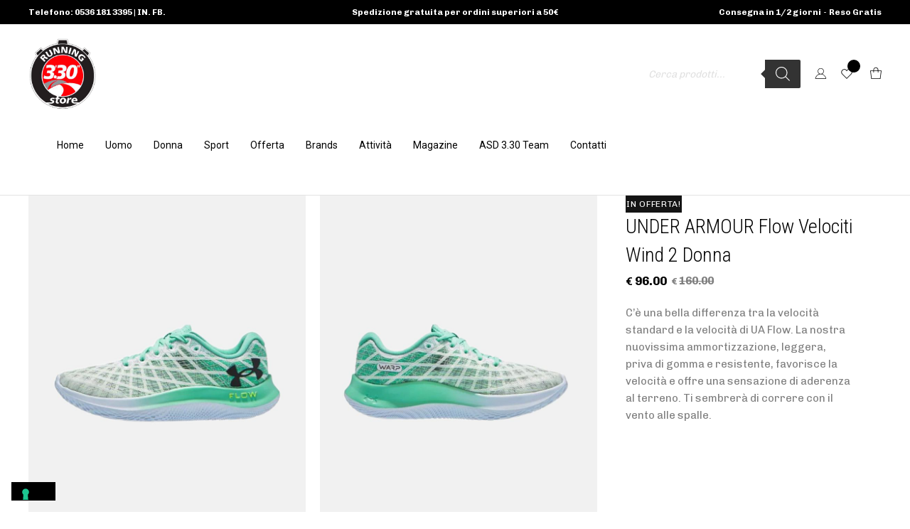

--- FILE ---
content_type: text/html; charset=UTF-8
request_url: https://www.running330.it/product/under-armour-flow-velociti-wind-2-donna/
body_size: 44790
content:
<!doctype html>
<html lang="it-IT">

<head>

	<!-- DEFAULT META TAGS -->
	<meta charset="UTF-8" />
	<meta name="viewport" content="width=device-width, initial-scale=1.0, maximum-scale=1.0, user-scalable=0" />

	<meta name='robots' content='index, follow, max-image-preview:large, max-snippet:-1, max-video-preview:-1' />
<meta property="og:title" content="UNDER ARMOUR Flow Velociti Wind 2 Donna - Running 330 vendita online di abbigliamento e accessori per il running, corsa, trial running, trekking, triathlon a Sassuolo, Formigine e Modena" />
<meta property="og:type" content="website" />
<meta property="og:url" content="https://www.running330.it/product/under-armour-flow-velociti-wind-2-donna/" />
<meta property="og:image" content="https://www.running330.it/wp-content/uploads/2023/03/VELOCIT.jpg" />
<meta property="og:image:width" content="800" />
<meta property="og:image:height" content="1200" />
<meta property="og:description" content="C&#039;è una bella differenza tra la velocità standard e la velocità di UA Flow. La nostra nuovissima ammortizzazione, leggera, priva di gomma e resistente, favorisce la velocità e offre una ..." />


	<!-- This site is optimized with the Yoast SEO plugin v22.4 - https://yoast.com/wordpress/plugins/seo/ -->
	<title>UNDER ARMOUR Flow Velociti Wind 2 Donna - Running 330 vendita online di abbigliamento e accessori per il running, corsa, trial running, trekking, triathlon a Sassuolo, Formigine e Modena</title>
	<link rel="canonical" href="https://www.running330.it/product/under-armour-flow-velociti-wind-2-donna/" />
	<meta property="og:locale" content="it_IT" />
	<meta property="og:type" content="article" />
	<meta property="og:title" content="UNDER ARMOUR Flow Velociti Wind 2 Donna - Running 330 vendita online di abbigliamento e accessori per il running, corsa, trial running, trekking, triathlon a Sassuolo, Formigine e Modena" />
	<meta property="og:description" content="C&#039;è una bella differenza tra la velocità standard e la velocità di UA Flow. La nostra nuovissima ammortizzazione, leggera, priva di gomma e resistente, favorisce la velocità e offre una sensazione di aderenza al terreno. Ti sembrerà di correre con il vento alle spalle.  &nbsp;  &nbsp;  &nbsp;  &nbsp;" />
	<meta property="og:url" content="https://www.running330.it/product/under-armour-flow-velociti-wind-2-donna/" />
	<meta property="og:site_name" content="Running 330 vendita online di abbigliamento e accessori per il running, corsa, trial running, trekking, triathlon a Sassuolo, Formigine e Modena" />
	<meta property="article:publisher" content="https://www.facebook.com/running330/" />
	<meta property="article:modified_time" content="2025-07-24T19:11:00+00:00" />
	<meta property="og:image" content="https://www.running330.it/wp-content/uploads/2023/03/VELOCIT.jpg" />
	<meta property="og:image:width" content="800" />
	<meta property="og:image:height" content="1200" />
	<meta property="og:image:type" content="image/jpeg" />
	<meta name="twitter:card" content="summary_large_image" />
	<script type="application/ld+json" class="yoast-schema-graph">{"@context":"https://schema.org","@graph":[{"@type":"WebPage","@id":"https://www.running330.it/product/under-armour-flow-velociti-wind-2-donna/","url":"https://www.running330.it/product/under-armour-flow-velociti-wind-2-donna/","name":"UNDER ARMOUR Flow Velociti Wind 2 Donna - Running 330 vendita online di abbigliamento e accessori per il running, corsa, trial running, trekking, triathlon a Sassuolo, Formigine e Modena","isPartOf":{"@id":"https://www.running330.it/#website"},"primaryImageOfPage":{"@id":"https://www.running330.it/product/under-armour-flow-velociti-wind-2-donna/#primaryimage"},"image":{"@id":"https://www.running330.it/product/under-armour-flow-velociti-wind-2-donna/#primaryimage"},"thumbnailUrl":"https://www.running330.it/wp-content/uploads/2023/03/VELOCIT.jpg","datePublished":"2023-03-14T15:23:18+00:00","dateModified":"2025-07-24T19:11:00+00:00","breadcrumb":{"@id":"https://www.running330.it/product/under-armour-flow-velociti-wind-2-donna/#breadcrumb"},"inLanguage":"it-IT","potentialAction":[{"@type":"ReadAction","target":["https://www.running330.it/product/under-armour-flow-velociti-wind-2-donna/"]}]},{"@type":"ImageObject","inLanguage":"it-IT","@id":"https://www.running330.it/product/under-armour-flow-velociti-wind-2-donna/#primaryimage","url":"https://www.running330.it/wp-content/uploads/2023/03/VELOCIT.jpg","contentUrl":"https://www.running330.it/wp-content/uploads/2023/03/VELOCIT.jpg","width":800,"height":1200},{"@type":"BreadcrumbList","@id":"https://www.running330.it/product/under-armour-flow-velociti-wind-2-donna/#breadcrumb","itemListElement":[{"@type":"ListItem","position":1,"name":"Home","item":"https://www.running330.it/"},{"@type":"ListItem","position":2,"name":"Shop","item":"https://www.running330.it/shop-2/"},{"@type":"ListItem","position":3,"name":"UNDER ARMOUR Flow Velociti Wind 2 Donna"}]},{"@type":"WebSite","@id":"https://www.running330.it/#website","url":"https://www.running330.it/","name":"Running 330 vendita online di abbigliamento e accessori per il running, corsa, trial running, trekking, triathlon a Sassuolo, Formigine e Modena","description":"","publisher":{"@id":"https://www.running330.it/#organization"},"potentialAction":[{"@type":"SearchAction","target":{"@type":"EntryPoint","urlTemplate":"https://www.running330.it/?s={search_term_string}"},"query-input":"required name=search_term_string"}],"inLanguage":"it-IT"},{"@type":"Organization","@id":"https://www.running330.it/#organization","name":"330 Running Store","url":"https://www.running330.it/","logo":{"@type":"ImageObject","inLanguage":"it-IT","@id":"https://www.running330.it/#/schema/logo/image/","url":"https://www.running330.it/wp-content/uploads/2022/02/running-330-logo.png","contentUrl":"https://www.running330.it/wp-content/uploads/2022/02/running-330-logo.png","width":302,"height":314,"caption":"330 Running Store"},"image":{"@id":"https://www.running330.it/#/schema/logo/image/"},"sameAs":["https://www.facebook.com/running330/","https://www.instagram.com/running3.30_store/"]}]}</script>
	<!-- / Yoast SEO plugin. -->


<link rel='dns-prefetch' href='//stats.wp.com' />
<link rel='dns-prefetch' href='//fonts.googleapis.com' />
<link rel="alternate" type="application/rss+xml" title="Running 330 vendita online di abbigliamento e accessori per il running, corsa, trial running, trekking, triathlon a Sassuolo, Formigine e Modena &raquo; Feed" href="https://www.running330.it/feed/" />
<script type="text/javascript">
/* <![CDATA[ */
window._wpemojiSettings = {"baseUrl":"https:\/\/s.w.org\/images\/core\/emoji\/15.0.3\/72x72\/","ext":".png","svgUrl":"https:\/\/s.w.org\/images\/core\/emoji\/15.0.3\/svg\/","svgExt":".svg","source":{"concatemoji":"https:\/\/www.running330.it\/wp-includes\/js\/wp-emoji-release.min.js?ver=6.5.2"}};
/*! This file is auto-generated */
!function(i,n){var o,s,e;function c(e){try{var t={supportTests:e,timestamp:(new Date).valueOf()};sessionStorage.setItem(o,JSON.stringify(t))}catch(e){}}function p(e,t,n){e.clearRect(0,0,e.canvas.width,e.canvas.height),e.fillText(t,0,0);var t=new Uint32Array(e.getImageData(0,0,e.canvas.width,e.canvas.height).data),r=(e.clearRect(0,0,e.canvas.width,e.canvas.height),e.fillText(n,0,0),new Uint32Array(e.getImageData(0,0,e.canvas.width,e.canvas.height).data));return t.every(function(e,t){return e===r[t]})}function u(e,t,n){switch(t){case"flag":return n(e,"\ud83c\udff3\ufe0f\u200d\u26a7\ufe0f","\ud83c\udff3\ufe0f\u200b\u26a7\ufe0f")?!1:!n(e,"\ud83c\uddfa\ud83c\uddf3","\ud83c\uddfa\u200b\ud83c\uddf3")&&!n(e,"\ud83c\udff4\udb40\udc67\udb40\udc62\udb40\udc65\udb40\udc6e\udb40\udc67\udb40\udc7f","\ud83c\udff4\u200b\udb40\udc67\u200b\udb40\udc62\u200b\udb40\udc65\u200b\udb40\udc6e\u200b\udb40\udc67\u200b\udb40\udc7f");case"emoji":return!n(e,"\ud83d\udc26\u200d\u2b1b","\ud83d\udc26\u200b\u2b1b")}return!1}function f(e,t,n){var r="undefined"!=typeof WorkerGlobalScope&&self instanceof WorkerGlobalScope?new OffscreenCanvas(300,150):i.createElement("canvas"),a=r.getContext("2d",{willReadFrequently:!0}),o=(a.textBaseline="top",a.font="600 32px Arial",{});return e.forEach(function(e){o[e]=t(a,e,n)}),o}function t(e){var t=i.createElement("script");t.src=e,t.defer=!0,i.head.appendChild(t)}"undefined"!=typeof Promise&&(o="wpEmojiSettingsSupports",s=["flag","emoji"],n.supports={everything:!0,everythingExceptFlag:!0},e=new Promise(function(e){i.addEventListener("DOMContentLoaded",e,{once:!0})}),new Promise(function(t){var n=function(){try{var e=JSON.parse(sessionStorage.getItem(o));if("object"==typeof e&&"number"==typeof e.timestamp&&(new Date).valueOf()<e.timestamp+604800&&"object"==typeof e.supportTests)return e.supportTests}catch(e){}return null}();if(!n){if("undefined"!=typeof Worker&&"undefined"!=typeof OffscreenCanvas&&"undefined"!=typeof URL&&URL.createObjectURL&&"undefined"!=typeof Blob)try{var e="postMessage("+f.toString()+"("+[JSON.stringify(s),u.toString(),p.toString()].join(",")+"));",r=new Blob([e],{type:"text/javascript"}),a=new Worker(URL.createObjectURL(r),{name:"wpTestEmojiSupports"});return void(a.onmessage=function(e){c(n=e.data),a.terminate(),t(n)})}catch(e){}c(n=f(s,u,p))}t(n)}).then(function(e){for(var t in e)n.supports[t]=e[t],n.supports.everything=n.supports.everything&&n.supports[t],"flag"!==t&&(n.supports.everythingExceptFlag=n.supports.everythingExceptFlag&&n.supports[t]);n.supports.everythingExceptFlag=n.supports.everythingExceptFlag&&!n.supports.flag,n.DOMReady=!1,n.readyCallback=function(){n.DOMReady=!0}}).then(function(){return e}).then(function(){var e;n.supports.everything||(n.readyCallback(),(e=n.source||{}).concatemoji?t(e.concatemoji):e.wpemoji&&e.twemoji&&(t(e.twemoji),t(e.wpemoji)))}))}((window,document),window._wpemojiSettings);
/* ]]> */
</script>
<link rel='stylesheet' id='font-awesome-css' href='https://www.running330.it/wp-content/plugins/advanced-product-labels-for-woocommerce/berocket/assets/css/font-awesome.min.css?ver=6.5.2' type='text/css' media='all' />
<style id='font-awesome-inline-css' type='text/css'>
[data-font="FontAwesome"]:before {font-family: 'FontAwesome' !important;content: attr(data-icon) !important;speak: none !important;font-weight: normal !important;font-variant: normal !important;text-transform: none !important;line-height: 1 !important;font-style: normal !important;-webkit-font-smoothing: antialiased !important;-moz-osx-font-smoothing: grayscale !important;}
</style>
<link rel='stylesheet' id='berocket_products_label_style-css' href='https://www.running330.it/wp-content/plugins/advanced-product-labels-for-woocommerce/css/frontend.css?ver=1.2.5.3' type='text/css' media='all' />
<style id='berocket_products_label_style-inline-css' type='text/css'>

        .berocket_better_labels:before,
        .berocket_better_labels:after {
            clear: both;
            content: " ";
            display: block;
        }
        .berocket_better_labels.berocket_better_labels_image {
            position: absolute!important;
            top: 0px!important;
            bottom: 0px!important;
            left: 0px!important;
            right: 0px!important;
            pointer-events: none;
        }
        .berocket_better_labels.berocket_better_labels_image * {
            pointer-events: none;
        }
        .berocket_better_labels.berocket_better_labels_image img,
        .berocket_better_labels.berocket_better_labels_image .fa,
        .berocket_better_labels.berocket_better_labels_image .berocket_color_label,
        .berocket_better_labels.berocket_better_labels_image .berocket_image_background,
        .berocket_better_labels .berocket_better_labels_line .br_alabel,
        .berocket_better_labels .berocket_better_labels_line .br_alabel span {
            pointer-events: all;
        }
        .berocket_better_labels .berocket_color_label,
        .br_alabel .berocket_color_label {
            width: 100%;
            height: 100%;
            display: block;
        }
        .berocket_better_labels .berocket_better_labels_position_left {
            text-align:left;
            float: left;
            clear: left;
        }
        .berocket_better_labels .berocket_better_labels_position_center {
            text-align:center;
        }
        .berocket_better_labels .berocket_better_labels_position_right {
            text-align:right;
            float: right;
            clear: right;
        }
        .berocket_better_labels.berocket_better_labels_label {
            clear: both
        }
        .berocket_better_labels .berocket_better_labels_line {
            line-height: 1px;
        }
        .berocket_better_labels.berocket_better_labels_label .berocket_better_labels_line {
            clear: none;
        }
        .berocket_better_labels .berocket_better_labels_position_left .berocket_better_labels_line {
            clear: left;
        }
        .berocket_better_labels .berocket_better_labels_position_right .berocket_better_labels_line {
            clear: right;
        }
        .berocket_better_labels .berocket_better_labels_line .br_alabel {
            display: inline-block;
            position: relative;
            top: 0!important;
            left: 0!important;
            right: 0!important;
            line-height: 1px;
        }.berocket_better_labels .berocket_better_labels_position {
                display: flex;
                flex-direction: column;
            }
            .berocket_better_labels .berocket_better_labels_position.berocket_better_labels_position_left {
                align-items: start;
            }
            .berocket_better_labels .berocket_better_labels_position.berocket_better_labels_position_right {
                align-items: end;
            }
            .berocket_better_labels .berocket_better_labels_position.berocket_better_labels_position_center {
                align-items: center;
            }
            .berocket_better_labels .berocket_better_labels_position .berocket_better_labels_inline {
                display: flex;
                align-items: start;
            }
</style>
<link rel='stylesheet' id='parent-style-css' href='https://www.running330.it/wp-content/themes/nyla/style.css?v=7.4&#038;ver6_0&#038;ver=6.5.2' type='text/css' media='all' />
<link rel='stylesheet' id='my-new-parent-style-css' href='https://www.running330.it/wp-content/themes/nyla-child/mystyle.css?v=8.2&#038;ver=6.5.2' type='text/css' media='all' />
<link rel='stylesheet' id='nyla-default-style-css' href='https://www.running330.it/wp-content/themes/nyla/files/css/style.css?ver=4850' type='text/css' media='all' />
<link rel='stylesheet' id='fancybox-css' href='https://www.running330.it/wp-content/themes/nyla/files/css/jquery.fancybox.min.css?ver=1.0' type='text/css' media='all' />
<link rel='stylesheet' id='fontawesome-css' href='https://www.running330.it/wp-content/themes/nyla/files/css/font-awesome.min.css?ver=3.2.1' type='text/css' media='all' />
<link rel='stylesheet' id='ionicons-css' href='https://www.running330.it/wp-content/themes/nyla/files/css/ionicons.css?ver=3.2.1' type='text/css' media='all' />
<link rel='stylesheet' id='isotope-css' href='https://www.running330.it/wp-content/themes/nyla/files/css/isotope.css?ver=2.2' type='text/css' media='all' />
<link rel='stylesheet' id='flickity-css' href='https://www.running330.it/wp-content/themes/nyla/files/css/flickity.css?ver=2.0.11' type='text/css' media='all' />
<link rel='stylesheet' id='nyla-woo-style-css' href='https://www.running330.it/wp-content/themes/nyla/woocommerce/files/css/woocommerce-nyla.css?ver=5851' type='text/css' media='all' />
<link rel='stylesheet' id='nyla-wp-style-css' href='https://www.running330.it/wp-content/themes/nyla-child/style.css?ver=1.4.1' type='text/css' media='all' />
<style id='nyla-wp-style-inline-css' type='text/css'>

			#header .header-inner { padding: 20px 0; }
			body.scrolled #header.sticky .header-inner { padding: 20px 0; }
			
			#hero-and-body #page-body:first-child { padding-top: calc(100px + 20px + 20px); }
			.single-product #hero-and-body #page-body:first-child { padding-top: calc(100px + 20px + 20px); }
			.single-product #header[class*="transparent-"] ~ #hero-and-body #page-body:first-child .product-head { padding-top: calc(100px + 20px + 20px); }
			#header #logo img { height: 100px; }
			body.scrolled #header.sticky #logo img { height: 60px; }
			#header #logo .text-logo { line-height: 100px; }
			#menu nav#main-nav > ul { height: 100px; }
			body.scrolled #header.sticky #menu nav#main-nav > ul { height: 60px; }
			#menu nav#main-nav > ul > li { margin-top: calc((100px - 18px) / 2); }
			body.scrolled #header.sticky #menu nav#main-nav > ul > li { margin-top: calc((60px - 18px) / 2); }
			nav#main-nav.underline-header ul > li > a::after,
			.menu-actions.underline-header > div:not(.display-icon):not(.header-wishlist) > a::after { bottom: calc(((-100px + 18px) / 2) - 20px - 1px); }
			body.scrolled #header.sticky nav#main-nav.underline-header ul > li > a::after,
			body.scrolled #header.sticky .menu-actions.underline-header > div:not(.display-icon):not(.header-wishlist) > a::after { bottom: calc(((-60px + 18px) / 2) - 20px - 1px); }
			nav#main-nav > ul > li ul.sub-menu { padding-top: calc(20px + 20px + ((100px - 18px) / 2)); }
			body.scrolled #header.sticky nav#main-nav > ul > li > ul.sub-menu { padding-top: calc(20px + 20px + ((60px - 18px) / 2)); }
			nav#main-nav > ul > li > ul.sub-menu::before { height: calc(100% - (20px + ((100px - 18px) / 2))); }	
			body.scrolled #header.sticky nav#main-nav > ul > li > ul.sub-menu::before { height: calc(100% - (20px + ((60px - 18px) / 2))); }	
			#menu nav#main-nav > ul > li[class*="megamenu"] > .sub-menu { top: calc(20px + 18px + ((100px - 18px) / 2)); padding-top: calc(20px + 30px); }
			body.scrolled #header.sticky #menu nav#main-nav > ul > li[class*="megamenu"] > .sub-menu { top: calc(20px + 18px + ((60px - 18px) / 2)); padding-top: calc(20px + 30px); }
			.menu-actions > div { height: 100px; }
			body.scrolled #header.sticky .menu-actions > div { height: 60px; }
			.menu-actions > div > a { height: 100px; line-height: 100px; }
			body.scrolled #header.sticky .menu-actions > div > a { height: 60px; line-height: 60px; }
			.menu-actions > div:not(.display-icon) > a.login-open,
			.menu-actions > div:not(.display-icon) > a.search-open,
			.menu-actions > div:not(.display-icon) > a.cart-amount { top: calc((100px - 18px) / 2); }
			body.scrolled #header.sticky .menu-actions > div:not(.display-icon) > a.login-open,
			body.scrolled #header.sticky .menu-actions > div:not(.display-icon) > a.search-open,
			body.scrolled #header.sticky .menu-actions > div:not(.display-icon) > a.cart-amount { top: calc((60px - 18px) / 2); }
			#header:not(.transparent-light):not(.transparent-dark) ~ #hero-and-body #hero { margin-top: calc(100px + 20px + 20px); }
			#header:not(.transparent-light):not(.transparent-dark) ~ #hero-and-body #hero.hero-wrapped,
			#header:not(.transparent-light):not(.transparent-dark) ~ #hero-and-body #hero.hero-offcenter { margin-top: calc(100px + 20px + 20px); }
			#header:not(.transparent-light):not(.transparent-dark) ~ #hero-and-body #hero.hero-fullscreen { min-height: calc(100vh - (100px + 20px + 20px)); }
			#hero #page-title { padding-top: calc(100px + 100px); }
			#hero.hero-fullscreen #page-title.title-center, #hero.hero-big #page-title.title-center { padding-top: calc(100px + 100px); padding-bottom: calc(100px + 100px); }
			body header:not(.transparent-light):not(.transparent-dark) ~ #hero-and-body .elementor-element.hero-height { min-height: calc(100vh - (100px + 20px + 20px)); }
			
			@media only screen and (min-width: 1025px) {
				#header.logo-left-menu-center #menu nav#main-nav > ul > li[class*="megamenu"] > .sub-menu {
					transform: translateX(-50%) translateY(-20px);
				}
					
				body.scrolled #header.logo-left-menu-center.sticky #menu nav#main-nav > ul > li[class*="megamenu"] > .sub-menu {
					transform: translateX(-50%) translateY(-20px);
				}
			}
			
			
			/* header bar */
			#header.has-header-bar ~ #hero-and-body #page-body:first-child { padding-top: calc(100px + 20px + 20px + 34px); }
			.single-product #header.has-header-bar ~ #hero-and-body #hero-and-body #page-body:first-child { padding-top: calc(100px + 20px + 20px + 34px); }
			.single-product #header.has-header-bar[class*="transparent-"] ~ #hero-and-body #page-body:first-child .product-head { padding-top: calc(100px + 20px + 20px + 34px); }
			#header:not(.transparent-light):not(.transparent-dark).has-header-bar ~ #hero-and-body #hero { margin-top: calc(100px + 20px + 20px + 34px); }
			#header:not(.transparent-light):not(.transparent-dark).has-header-bar ~ #hero-and-body #hero.hero-wrapped,
			#header:not(.transparent-light):not(.transparent-dark).has-header-bar ~ #hero-and-body #hero.hero-offcenter { margin-top: calc(100px + 20px + 20px + 34px); }
			#header:not(.transparent-light):not(.transparent-dark).has-header-bar ~ #hero-and-body #hero.hero-fullscreen { min-height: calc(100vh - (100px + 20px + 20px + 34px)); }
			#header:not(.transparent-light):not(.transparent-dark).has-header-bar ~ #hero-and-body #hero.hero-wrapped.hero-fullscreen { min-height: calc(100vh - (100px + 20px + 20px + 34px) - 40px); }
			#header.has-header-bar ~ #hero-and-body #hero #page-title { padding-top: calc(100px + 100px + 34px); }
			#header.has-header-bar #header-search { top: calc(100px + 20px + 20px + 34px + 1px); }
			.search-is-open #header.has-header-bar #header-search.is-searched { height: calc(100% - (100px + 20px + 20px + 34px + 1px)); }
			body.scrolled #header.sticky.has-header-bar #header-search { top: calc(60px + 20px + 20px + 1px); }
			body.scrolled.search-is-open #header.sticky.has-header-bar #header-search.is-searched { height: calc(100% - (60px + 20px + 20px + 1px)); }
			body header:not(.transparent-light):not(.transparent-dark).has-header-bar ~ #hero-and-body .elementor-element.hero-height { min-height: calc(100vh - (100px + 20px + 20px + 34px) - 40px); }

			/* woo */
			.close-icon { height: 100px; line-height: 100px; }
			#mini-cart .cart-title { height: 100px; line-height: 100px; }
			#header-search { top: calc(100px + 20px + 20px + 1px); }
			.search-is-open #header-search.is-searched { height: calc(100% - (100px + 20px + 20px + 1px)); }
			#mini-cart .menu-cart-content { height: calc(var(--vh, 1vh) * 100 - (100px + 20px + 20px)); }
			#mini-cart .menu-cart-content .cart-list { height: calc(var(--vh, 1vh) * 100 - (100px + 20px + 20px) - 114px); }
			#mini-cart.show-cart-link .menu-cart-content .cart-list { height: calc(var(--vh, 1vh) * 100 - (100px + 20px + 20px) - 135px); }
			
			
			/* elementor */
			body #header:not(.transparent-light):not(.transparent-dark) ~ #hero-and-body .elementor-element.spacer-header .elementor-spacer-inner { min-height: calc(100vh - (100px + 20px + 20px)) !important; }
			body #header:not(.transparent-light):not(.transparent-dark).has-header-bar ~ #hero-and-body .elementor-element.spacer-header .elementor-spacer-inner { min-height: calc(100vh - (100px + 20px + 20px + 34px)) !important; }

			
			
			@media only screen and (max-width: 1024px) {
				body #header #logo img { height: 50px; }
				body #header #logo .text-logo { line-height: 50px; }
				body .menu-toggle { height: 50px; }
				body #header.logo-left-menu-center #menu { top: calc(50% - 25px); }
				.menu-actions > div { height: 50px; }
				.menu-actions > div > a { height: 50px; line-height: 50px; }
				.menu-actions > div:not(.display-icon) > a.login-open,
				.menu-actions > div:not(.display-icon) > a.search-open,
				.menu-actions > div:not(.display-icon) > a.cart-amount { top: calc((50px - 18px) / 2); }
				
				body #menu #menu-inner { 
					height: calc(100vh - 50px - 1px - 15px - 15px); 
					height: calc((var(--vh, 1vh) * 100) - 50px - 1px - 15px - 15px);
					}
				body:not(.scrolled) #header.has-header-bar #menu #menu-inner { 
					height: calc(100vh - 50px - 1px - 15px - 15px - 34px); 
					height: calc((var(--vh, 1vh) * 100) - 50px - 1px - 15px - 15px - 34px);
					}
				
				
				
				#header .header-inner,
				body.scrolled #header.sticky .header-inner { padding: 15px 0; }
				#mini-cart .cart-title { padding: 15px 20px; }
				.close-icon { top: 15px; }

				#hero-and-body #page-body:first-child { padding-top: calc(50px + 15px + 15px); }
				.single-product #hero-and-body #page-body:first-child { padding-top: calc(50px + 15px + 15px); }
				.single-product #header[class*="transparent-"] ~ #hero-and-body #page-body:first-child .product-head { padding-top: calc(50px + 15px + 15px); }
				#header #logo img ,
				body.scrolled #header.sticky #logo img { height: 50px; }
				#header #logo .text-logo { line-height: 50px; }
				#menu nav#main-nav > ul ,
				body.scrolled #header.sticky #menu nav#main-nav > ul { height: 50px; }
				#menu nav#main-nav > ul > li ,
				body.scrolled #header.sticky #menu nav#main-nav > ul > li { margin-top: calc((50px - 18px) / 2); }
				nav#main-nav.underline-header ul > li > a::after,
				.menu-actions.underline-header > div:not(.display-icon):not(.header-wishlist) > a::after,
				body.scrolled #header.sticky nav#main-nav.underline-header ul > li > a::after,
				body.scrolled #header.sticky .menu-actions.underline-header > div:not(.display-icon):not(.header-wishlist) > a::after { bottom: calc(((-50px + 18px) / 2) - 15px - 1px); }
				nav#main-nav > ul > li ul.sub-menu,
				body.scrolled #header.sticky nav#main-nav > ul > li ul.sub-menu { padding-top: calc(15px + 15px + ((50px - 18px) / 2)); }
				nav#main-nav > ul > li > ul.sub-menu::before,	
				body.scrolled #header.sticky nav#main-nav > ul > li > ul.sub-menu::before { height: calc(100% - (15px + ((50px - 18px) / 2))); }	
				.menu-actions > div,
				body.scrolled #header.sticky .menu-actions > div { height: 50px; }
				.menu-actions > div > a,
				body.scrolled #header.sticky .menu-actions > div > a { height: 50px; line-height: 50px; }
				.menu-actions > div:not(.display-icon) > a.login-open,
				.menu-actions > div:not(.display-icon) > a.search-open,
				.menu-actions > div:not(.display-icon) > a.cart-amount,
				body.scrolled #header.sticky .menu-actions > div:not(.display-icon) > a.login-open,
				body.scrolled #header.sticky .menu-actions > div:not(.display-icon) > a.search-open,
				body.scrolled #header.sticky .menu-actions > div:not(.display-icon) > a.cart-amount { top: calc((50px - 18px) / 2); }
				#header:not(.transparent-light):not(.transparent-dark) ~ #hero-and-body #hero { margin-top: calc(50px + 15px + 15px); }
				#header:not(.transparent-light):not(.transparent-dark) ~ #hero-and-body #hero.hero-wrapped,
				#header:not(.transparent-light):not(.transparent-dark) ~ #hero-and-body #hero.hero-offcenter { margin-top: calc(50px + 15px + 15px); }
				#header:not(.transparent-light):not(.transparent-dark) ~ #hero-and-body #hero.hero-fullscreen { min-height: calc(100vh - (50px + 15px + 15px)); }
				#hero #page-title { padding-top: calc(100px + 50px); }
				#hero.hero-fullscreen #page-title.title-center, #hero.hero-big #page-title.title-center { padding-top: calc(100px + 50px); padding-bottom: calc(100px + 50px); }
				body header:not(.transparent-light):not(.transparent-dark) ~ #hero-and-body .elementor-element.hero-height { min-height: calc(100vh - (50px + 15px + 15px)); }


				/* header bar */
				#header.has-header-bar ~ #hero-and-body #page-body:first-child { padding-top: calc(50px + 15px + 15px + 34px); }
				.single-product #header.has-header-bar ~ #hero-and-body #hero-and-body #page-body:first-child { padding-top: calc(50px + 15px + 15px + 34px); }
				.single-product #header.has-header-bar[class*="transparent-"] ~ #hero-and-body #page-body:first-child .product-head { padding-top: calc(50px + 15px + 15px + 34px); }
				#header:not(.transparent-light):not(.transparent-dark).has-header-bar ~ #hero-and-body #hero { margin-top: calc(50px + 15px + 15px + 34px); }
				#header:not(.transparent-light):not(.transparent-dark).has-header-bar ~ #hero-and-body #hero.hero-wrapped,
				#header:not(.transparent-light):not(.transparent-dark).has-header-bar ~ #hero-and-body #hero.hero-offcenter { margin-top: calc(50px + 15px + 15px + 34px); }
				#header:not(.transparent-light):not(.transparent-dark).has-header-bar ~ #hero-and-body #hero.hero-fullscreen { min-height: calc(100vh - (50px + 15px + 15px + 34px)); }
				#header:not(.transparent-light):not(.transparent-dark).has-header-bar ~ #hero-and-body #hero.hero-wrapped.hero-fullscreen { min-height: calc(100vh - (50px + 15px + 15px + 34px) - 40px); }
				#header.has-header-bar ~ #hero-and-body #hero #page-title { padding-top: calc(100px + 50px + 34px); }
				#header.has-header-bar #header-search { top: calc(50px + 15px + 15px + 34px + 1px); }
				.search-is-open #header.has-header-bar #header-search.is-searched { height: calc(100% - (50px + 15px + 15px + 34px + 1px)); }
				body.scrolled #header.sticky.has-header-bar #header-search { top: calc(50px + 15px + 15px + 34px + 1px); }
				body.scrolled.search-is-open #header.sticky.has-header-bar #header-search.is-searched { height: calc(100% - (50px + 15px + 15px + 34px + 1px)); }
				body header:not(.transparent-light):not(.transparent-dark).has-header-bar ~ #hero-and-body .elementor-element.hero-height { min-height: calc(100vh - (50px + 15px + 15px + 34px) - 40px); }

				/* woo */
				.close-icon { height: 50px; line-height: 50px; }
				#mini-cart .cart-title { height: 50px; line-height: 50px; }
				#header-search { top: calc(50px + 15px + 15px + 1px); }
				.search-is-open #header-search.is-searched { height: calc(100% - (50px + 15px + 15px + 1px)); }
				#mini-cart .menu-cart-content { height: calc(var(--vh, 1vh) * 100 - (50px + 15px + 15px)); }
				#mini-cart .menu-cart-content .cart-list { height: calc(var(--vh, 1vh) * 100 - (50px + 15px + 15px) - 114px); }
				#mini-cart.show-cart-link .menu-cart-content .cart-list { height: calc(var(--vh, 1vh) * 100 - (50px + 15px + 15px) - 135px); }


				/* elementor */
				body #header:not(.transparent-light):not(.transparent-dark) ~ #hero-and-body .elementor-element.spacer-header .elementor-spacer-inner { min-height: calc(100vh - (50px + 15px + 15px)) !important; }
				body #header:not(.transparent-light):not(.transparent-dark).has-header-bar ~ #hero-and-body .elementor-element.spacer-header .elementor-spacer-inner { min-height: calc(100vh - (50px + 15px + 15px + 34px)) !important; }
				
				
				
			}
			
			@media only screen and (max-width: 640px) {
				body #hero #page-title { padding-top: calc(60px + 40px + 50px); }
				body #hero.hero-fullscreen #page-title.title-center { padding-top: calc(60px + 40px + 50px); padding-bottom: calc(60px + 40px + 50px); }
			}
			body{font-family: "Chivo";font-weight: 400;font-size: 15px;line-height: 1.6;}body strong,body b, table caption, dt, .tinv-wishlist .product-name .variation span:first-child, .tinv-wishlist .product-name .variation br + span{ font-weight: 700; }h1, .h1, 
								.elementor-widget-heading h1.elementor-heading-title,
								.elementor-widget-heading .h1.elementor-heading-title{font-family: "Roboto Condensed";font-weight: 300;font-size: 48px;line-height: 63px;text-transform: none;}h1 strong,h1 b{ font-weight: 300; }h2, .h2, 
								.elementor-widget-heading h2.elementor-heading-title,
								.elementor-widget-heading .h2.elementor-heading-title{font-family: "Roboto Condensed";font-weight: 300;font-size: 36px;line-height: 50px;text-transform: none;}h2 strong,h2 b{ font-weight: 300; }h3, .h3, 
								.elementor-widget-heading h3.elementor-heading-title,
								.elementor-widget-heading .h3.elementor-heading-title{font-family: "Roboto Condensed";font-weight: 300;font-size: 28px;line-height: 40px;text-transform: none;}h3 strong,h3 b{ font-weight: 300; }h4, .h4, 
								.elementor-widget-heading h4.elementor-heading-title,
								.elementor-widget-heading .h4.elementor-heading-title{font-family: "Chivo";font-weight: 400;font-size: 23px;line-height: 32px;text-transform: none;}h4 strong,h4 b{ font-weight: 700; }h5, .h5, 
								.elementor-widget-heading h5.elementor-heading-title,
								.elementor-widget-heading .h5.elementor-heading-title{font-family: "Chivo";font-weight: 400;font-size: 18px;line-height: 27px;text-transform: none;}h5 strong,h5 b{ font-weight: 700; }h6, .h6, 
								.elementor-widget-heading h6.elementor-heading-title,
								.elementor-widget-heading .h6.elementor-heading-title{font-family: "Chivo";font-weight: 400;font-size: 15px;line-height: 24px;text-transform: none;}h6 strong,h6 b{ font-weight: 700; }#reply-title, #comment-title, .woocommerce-Reviews-title {font-family: "Chivo";font-weight: 700;font-size: 15px;line-height: 24px;text-transform: none;}.h7, .h8 {font-family: "Chivo";font-weight: 400;font-size: 13px;line-height: 20px;text-transform: none;}.h8, #header .header-bar {font-size: 12px; line-height: 19px;}.woocommerce-breadcrumb, .woocommerce-ordering select, .grid-options .filter-open {font-size: 13px !important;}#header .header-bar, .load-isotope > .load-message, .widget ul:not(.socialmedia-widget) ul.children li a, .woocommerce .woocommerce-result-count, #product .product-infos .cart .variations .woo-variation-items-wrapper + .name label {font-size: 12px;}@media only screen and (max-width: 1024px) { body{ font-size: 14px;line-height: 1.6;}h1, .h1, 
								.elementor-widget-heading h1.elementor-heading-title,
								.elementor-widget-heading .h1.elementor-heading-title{ font-size: 42px;line-height: 56px;}h2, .h2, 
								.elementor-widget-heading h2.elementor-heading-title,
								.elementor-widget-heading .h2.elementor-heading-title{ font-size: 34px;line-height: 48px;}h3, .h3, 
								.elementor-widget-heading h3.elementor-heading-title,
								.elementor-widget-heading .h3.elementor-heading-title{ font-size: 28px;line-height: 40px;}h4, .h4, 
								.elementor-widget-heading h4.elementor-heading-title,
								.elementor-widget-heading .h4.elementor-heading-title{ font-size: 22px;line-height: 32px;}h5, .h5, 
								.elementor-widget-heading h5.elementor-heading-title,
								.elementor-widget-heading .h5.elementor-heading-title{ font-size: 18px;line-height: 27px;}h6, .h6, 
								.elementor-widget-heading h6.elementor-heading-title,
								.elementor-widget-heading .h6.elementor-heading-title{ font-size: 15px;line-height: 24px;} }@media only screen and (max-width: 768px) { body{ font-size: 14px;line-height: 1.6;}h1, .h1, 
								.elementor-widget-heading h1.elementor-heading-title,
								.elementor-widget-heading .h1.elementor-heading-title{ font-size: 42px;line-height: 56px;}h2, .h2, 
								.elementor-widget-heading h2.elementor-heading-title,
								.elementor-widget-heading .h2.elementor-heading-title{ font-size: 34px;line-height: 48px;}h3, .h3, 
								.elementor-widget-heading h3.elementor-heading-title,
								.elementor-widget-heading .h3.elementor-heading-title{ font-size: 28px;line-height: 40px;}h4, .h4, 
								.elementor-widget-heading h4.elementor-heading-title,
								.elementor-widget-heading .h4.elementor-heading-title{ font-size: 22px;line-height: 32px;}h5, .h5, 
								.elementor-widget-heading h5.elementor-heading-title,
								.elementor-widget-heading .h5.elementor-heading-title{ font-size: 18px;line-height: 27px;}h6, .h6, 
								.elementor-widget-heading h6.elementor-heading-title,
								.elementor-widget-heading .h6.elementor-heading-title{ font-size: 15px;line-height: 24px;} }@media only screen and (max-width: 480px) { body{ font-size: 13px;line-height: 1.5;}h1, .h1, 
								.elementor-widget-heading h1.elementor-heading-title,
								.elementor-widget-heading .h1.elementor-heading-title{ font-size: 36px;line-height: 50px;}h2, .h2, 
								.elementor-widget-heading h2.elementor-heading-title,
								.elementor-widget-heading .h2.elementor-heading-title{ font-size: 30px;line-height: 42px;}h3, .h3, 
								.elementor-widget-heading h3.elementor-heading-title,
								.elementor-widget-heading .h3.elementor-heading-title{ font-size: 25px;line-height: 35px;}h4, .h4, 
								.elementor-widget-heading h4.elementor-heading-title,
								.elementor-widget-heading .h4.elementor-heading-title{ font-size: 21px;line-height: 31px;}h5, .h5, 
								.elementor-widget-heading h5.elementor-heading-title,
								.elementor-widget-heading .h5.elementor-heading-title{ font-size: 18px;line-height: 27px;}h6, .h6, 
								.elementor-widget-heading h6.elementor-heading-title,
								.elementor-widget-heading .h6.elementor-heading-title{ font-size: 15px;line-height: 24px;} }.title-alt {font-family: Chivo;font-weight: 400;text-transform: none;}.title-alt b, .title-alt strong, strong .title-alt { font-weight: 700; }nav#main-nav ul > li a {font-family: Roboto;font-weight: 400;font-size: 14px;text-transform: none;}.menu-actions > div > a, .menu-mobile-actions > div > a, .woocommerce-MyAccount-navigation ul li a {font-family: Roboto;font-weight: 400;font-size: 14px;text-transform: none;}@media only screen and (max-width: 1024px) { #menu nav#main-nav ul > li a { font-size: 13px;line-height: 15px; height: 16px;} }@media only screen and (max-width: 768px) { #menu nav#main-nav ul > li a { font-size: 13px;line-height: 15px; height: 16px;} }@media only screen and (max-width: 480px) { #menu nav#main-nav ul > li a { font-size: 13px;line-height: 15px; height: 16px;} }nav#main-nav > ul > li ul.sub-menu > li > a, .grid-filter li a, .widget ul:not(.socialmedia-widget) li, .widget ul:not(.socialmedia-widget) li a {font-family: Roboto;font-weight: 400;font-size: 14px;}#footer .widget_text {font-size: 14px;}@media only screen and (max-width: 1024px) { #menu nav#main-nav ul > li .sub-menu li a { font-size: 13px;line-height: 16px; height: 16px;} }@media only screen and (max-width: 768px) { #menu nav#main-nav ul > li .sub-menu li a { font-size: 13px;line-height: 16px; height: 16px;} }@media only screen and (max-width: 480px) { #menu nav#main-nav ul > li .sub-menu li a { font-size: 13px;line-height: 16px; height: 16px;} }#mini-cart .menu-cart-content .cart-list .cart-table .cart-item .product-title, .shop-container .product-name, .shop_table .product-name .product-title, .shopthelook .list-item .product-name .product-title, .tinv-wishlist table .product-name {font-family: Chivo;font-weight: 400;text-transform: none;}.product .product-info .product_title, #fixed-product-add .product-name {font-family: Chivo;font-weight: 400;text-transform: none;}.price, .amount, .woocommerce .sr-checkout-order .shop_table tfoot td, .woocommerce .woocommerce-order .shop_table tfoot td {font-family: Chivo;font-weight: 700;text-transform: none;}#product .product-infos .price.single-price, #product .product-infos .single-price .amount { font-size: 17px; line-height: 23px; }.portfolio-container .portfolio-name {font-family: Inter;font-weight: 400;text-transform: none;}.portfolio-container .portfolio-category {font-family: Inter;font-weight: 400;letter-spacing: 0em;text-transform: none;}#single-pagination .portfolio-name {font-family: Inter;font-weight: 400;letter-spacing: 0em;text-transform: none;}.blog-container .entry-title, #single-pagination .pagination li .post-title, .comments .comment-list .comment-name {font-family: Inter;font-weight: 400;letter-spacing: 0em;text-transform: none;}#page-title .post-name {font-family: Inter;font-weight: 400;text-transform: none;}.sr-button, input[type=submit], input[type=button], .button, button, .woocommerce .addresses header a.edit, .comments .comment-list .pingback .edit-link a, .sr-button.play-button, .follow-mouse .mouse-action, .pagination li a, .pagination li > span {font-family: Chivo;font-weight: 400;text-transform: none;}.sr-button strong, .sr-button b { font-weight: 400; }span.onsale, span.badges span {font-family: Chivo;font-weight: 400;}nav#main-nav > ul > li ul.sub-menu > li.is-title > a, .widget-title, .widget-title.title-alt {font-family: Chivo;font-weight: 400;font-size: 15px;text-transform: none;}label, form label, .label, table thead th {font-family: Chivo;font-weight: 400;font-size: 14px !important;text-transform: none;}input[type="text"], input[type="password"], input[type="email"], input[type="number"], input[type="tel"], input[type="date"], input[type="search"], textarea, select, form .select2-container .select2-selection--single .select2-selection__rendered, body .select2-results__option, table th {font-family: Chivo;font-weight: 400;font-size: 14px !important;text-transform: none;}#footer .footer-inner { background: #000000; }#footer .footer-bottom { background: #000000; }#footer .footer-bottom { border-color: #1e1e1e; }#header .header-bar, #header .header-bar .lang-select, #header .header-bar .wcml_currency_switcher ul.wcml-cs-submenu { background: #000000; }.shop-container .shop-item form.cart .variations .variation .value .variable-items-wrapper[data-attribute_name="attribute_pa_brand"] { display: block; }span.onsale { color: #ffffff !important; }span.onsale { background: #141414 !important; }span.hot-badge { color: #ffffff !important; }span.hot-badge { background: #158b99 !important; }body.thepage-1887 #hero.hero-custom { min-height: 70vh; }@media only screen and (max-width: 768px) {body.thepage-1887 #hero.hero-custom { min-height: 70vh; }}@media only screen and (max-width: 480px) {body.thepage-1887 #hero.hero-custom { min-height: 70vh; }}body.thepage-724 #hero.hero-custom { min-height: 60vh; }@media only screen and (max-width: 768px) {body.thepage-724 #hero.hero-custom { min-height: 70vh; }}@media only screen and (max-width: 480px) {body.thepage-724 #hero.hero-custom { min-height: 70vh; }}
</style>
<link rel='stylesheet' id='nyla-mqueries-style-css' href='https://www.running330.it/wp-content/themes/nyla/files/css/mqueries.css?ver=8816' type='text/css' media='all' />
<style id='wp-emoji-styles-inline-css' type='text/css'>

	img.wp-smiley, img.emoji {
		display: inline !important;
		border: none !important;
		box-shadow: none !important;
		height: 1em !important;
		width: 1em !important;
		margin: 0 0.07em !important;
		vertical-align: -0.1em !important;
		background: none !important;
		padding: 0 !important;
	}
</style>
<link rel='stylesheet' id='wp-block-library-css' href='https://www.running330.it/wp-includes/css/dist/block-library/style.min.css?ver=6.5.2' type='text/css' media='all' />
<style id='classic-theme-styles-inline-css' type='text/css'>
/*! This file is auto-generated */
.wp-block-button__link{color:#fff;background-color:#32373c;border-radius:9999px;box-shadow:none;text-decoration:none;padding:calc(.667em + 2px) calc(1.333em + 2px);font-size:1.125em}.wp-block-file__button{background:#32373c;color:#fff;text-decoration:none}
</style>
<style id='global-styles-inline-css' type='text/css'>
body{--wp--preset--color--black: #000000;--wp--preset--color--cyan-bluish-gray: #abb8c3;--wp--preset--color--white: #ffffff;--wp--preset--color--pale-pink: #f78da7;--wp--preset--color--vivid-red: #cf2e2e;--wp--preset--color--luminous-vivid-orange: #ff6900;--wp--preset--color--luminous-vivid-amber: #fcb900;--wp--preset--color--light-green-cyan: #7bdcb5;--wp--preset--color--vivid-green-cyan: #00d084;--wp--preset--color--pale-cyan-blue: #8ed1fc;--wp--preset--color--vivid-cyan-blue: #0693e3;--wp--preset--color--vivid-purple: #9b51e0;--wp--preset--gradient--vivid-cyan-blue-to-vivid-purple: linear-gradient(135deg,rgba(6,147,227,1) 0%,rgb(155,81,224) 100%);--wp--preset--gradient--light-green-cyan-to-vivid-green-cyan: linear-gradient(135deg,rgb(122,220,180) 0%,rgb(0,208,130) 100%);--wp--preset--gradient--luminous-vivid-amber-to-luminous-vivid-orange: linear-gradient(135deg,rgba(252,185,0,1) 0%,rgba(255,105,0,1) 100%);--wp--preset--gradient--luminous-vivid-orange-to-vivid-red: linear-gradient(135deg,rgba(255,105,0,1) 0%,rgb(207,46,46) 100%);--wp--preset--gradient--very-light-gray-to-cyan-bluish-gray: linear-gradient(135deg,rgb(238,238,238) 0%,rgb(169,184,195) 100%);--wp--preset--gradient--cool-to-warm-spectrum: linear-gradient(135deg,rgb(74,234,220) 0%,rgb(151,120,209) 20%,rgb(207,42,186) 40%,rgb(238,44,130) 60%,rgb(251,105,98) 80%,rgb(254,248,76) 100%);--wp--preset--gradient--blush-light-purple: linear-gradient(135deg,rgb(255,206,236) 0%,rgb(152,150,240) 100%);--wp--preset--gradient--blush-bordeaux: linear-gradient(135deg,rgb(254,205,165) 0%,rgb(254,45,45) 50%,rgb(107,0,62) 100%);--wp--preset--gradient--luminous-dusk: linear-gradient(135deg,rgb(255,203,112) 0%,rgb(199,81,192) 50%,rgb(65,88,208) 100%);--wp--preset--gradient--pale-ocean: linear-gradient(135deg,rgb(255,245,203) 0%,rgb(182,227,212) 50%,rgb(51,167,181) 100%);--wp--preset--gradient--electric-grass: linear-gradient(135deg,rgb(202,248,128) 0%,rgb(113,206,126) 100%);--wp--preset--gradient--midnight: linear-gradient(135deg,rgb(2,3,129) 0%,rgb(40,116,252) 100%);--wp--preset--font-size--small: 13px;--wp--preset--font-size--medium: 20px;--wp--preset--font-size--large: 36px;--wp--preset--font-size--x-large: 42px;--wp--preset--spacing--20: 0.44rem;--wp--preset--spacing--30: 0.67rem;--wp--preset--spacing--40: 1rem;--wp--preset--spacing--50: 1.5rem;--wp--preset--spacing--60: 2.25rem;--wp--preset--spacing--70: 3.38rem;--wp--preset--spacing--80: 5.06rem;--wp--preset--shadow--natural: 6px 6px 9px rgba(0, 0, 0, 0.2);--wp--preset--shadow--deep: 12px 12px 50px rgba(0, 0, 0, 0.4);--wp--preset--shadow--sharp: 6px 6px 0px rgba(0, 0, 0, 0.2);--wp--preset--shadow--outlined: 6px 6px 0px -3px rgba(255, 255, 255, 1), 6px 6px rgba(0, 0, 0, 1);--wp--preset--shadow--crisp: 6px 6px 0px rgba(0, 0, 0, 1);}:where(.is-layout-flex){gap: 0.5em;}:where(.is-layout-grid){gap: 0.5em;}body .is-layout-flow > .alignleft{float: left;margin-inline-start: 0;margin-inline-end: 2em;}body .is-layout-flow > .alignright{float: right;margin-inline-start: 2em;margin-inline-end: 0;}body .is-layout-flow > .aligncenter{margin-left: auto !important;margin-right: auto !important;}body .is-layout-constrained > .alignleft{float: left;margin-inline-start: 0;margin-inline-end: 2em;}body .is-layout-constrained > .alignright{float: right;margin-inline-start: 2em;margin-inline-end: 0;}body .is-layout-constrained > .aligncenter{margin-left: auto !important;margin-right: auto !important;}body .is-layout-constrained > :where(:not(.alignleft):not(.alignright):not(.alignfull)){max-width: var(--wp--style--global--content-size);margin-left: auto !important;margin-right: auto !important;}body .is-layout-constrained > .alignwide{max-width: var(--wp--style--global--wide-size);}body .is-layout-flex{display: flex;}body .is-layout-flex{flex-wrap: wrap;align-items: center;}body .is-layout-flex > *{margin: 0;}body .is-layout-grid{display: grid;}body .is-layout-grid > *{margin: 0;}:where(.wp-block-columns.is-layout-flex){gap: 2em;}:where(.wp-block-columns.is-layout-grid){gap: 2em;}:where(.wp-block-post-template.is-layout-flex){gap: 1.25em;}:where(.wp-block-post-template.is-layout-grid){gap: 1.25em;}.has-black-color{color: var(--wp--preset--color--black) !important;}.has-cyan-bluish-gray-color{color: var(--wp--preset--color--cyan-bluish-gray) !important;}.has-white-color{color: var(--wp--preset--color--white) !important;}.has-pale-pink-color{color: var(--wp--preset--color--pale-pink) !important;}.has-vivid-red-color{color: var(--wp--preset--color--vivid-red) !important;}.has-luminous-vivid-orange-color{color: var(--wp--preset--color--luminous-vivid-orange) !important;}.has-luminous-vivid-amber-color{color: var(--wp--preset--color--luminous-vivid-amber) !important;}.has-light-green-cyan-color{color: var(--wp--preset--color--light-green-cyan) !important;}.has-vivid-green-cyan-color{color: var(--wp--preset--color--vivid-green-cyan) !important;}.has-pale-cyan-blue-color{color: var(--wp--preset--color--pale-cyan-blue) !important;}.has-vivid-cyan-blue-color{color: var(--wp--preset--color--vivid-cyan-blue) !important;}.has-vivid-purple-color{color: var(--wp--preset--color--vivid-purple) !important;}.has-black-background-color{background-color: var(--wp--preset--color--black) !important;}.has-cyan-bluish-gray-background-color{background-color: var(--wp--preset--color--cyan-bluish-gray) !important;}.has-white-background-color{background-color: var(--wp--preset--color--white) !important;}.has-pale-pink-background-color{background-color: var(--wp--preset--color--pale-pink) !important;}.has-vivid-red-background-color{background-color: var(--wp--preset--color--vivid-red) !important;}.has-luminous-vivid-orange-background-color{background-color: var(--wp--preset--color--luminous-vivid-orange) !important;}.has-luminous-vivid-amber-background-color{background-color: var(--wp--preset--color--luminous-vivid-amber) !important;}.has-light-green-cyan-background-color{background-color: var(--wp--preset--color--light-green-cyan) !important;}.has-vivid-green-cyan-background-color{background-color: var(--wp--preset--color--vivid-green-cyan) !important;}.has-pale-cyan-blue-background-color{background-color: var(--wp--preset--color--pale-cyan-blue) !important;}.has-vivid-cyan-blue-background-color{background-color: var(--wp--preset--color--vivid-cyan-blue) !important;}.has-vivid-purple-background-color{background-color: var(--wp--preset--color--vivid-purple) !important;}.has-black-border-color{border-color: var(--wp--preset--color--black) !important;}.has-cyan-bluish-gray-border-color{border-color: var(--wp--preset--color--cyan-bluish-gray) !important;}.has-white-border-color{border-color: var(--wp--preset--color--white) !important;}.has-pale-pink-border-color{border-color: var(--wp--preset--color--pale-pink) !important;}.has-vivid-red-border-color{border-color: var(--wp--preset--color--vivid-red) !important;}.has-luminous-vivid-orange-border-color{border-color: var(--wp--preset--color--luminous-vivid-orange) !important;}.has-luminous-vivid-amber-border-color{border-color: var(--wp--preset--color--luminous-vivid-amber) !important;}.has-light-green-cyan-border-color{border-color: var(--wp--preset--color--light-green-cyan) !important;}.has-vivid-green-cyan-border-color{border-color: var(--wp--preset--color--vivid-green-cyan) !important;}.has-pale-cyan-blue-border-color{border-color: var(--wp--preset--color--pale-cyan-blue) !important;}.has-vivid-cyan-blue-border-color{border-color: var(--wp--preset--color--vivid-cyan-blue) !important;}.has-vivid-purple-border-color{border-color: var(--wp--preset--color--vivid-purple) !important;}.has-vivid-cyan-blue-to-vivid-purple-gradient-background{background: var(--wp--preset--gradient--vivid-cyan-blue-to-vivid-purple) !important;}.has-light-green-cyan-to-vivid-green-cyan-gradient-background{background: var(--wp--preset--gradient--light-green-cyan-to-vivid-green-cyan) !important;}.has-luminous-vivid-amber-to-luminous-vivid-orange-gradient-background{background: var(--wp--preset--gradient--luminous-vivid-amber-to-luminous-vivid-orange) !important;}.has-luminous-vivid-orange-to-vivid-red-gradient-background{background: var(--wp--preset--gradient--luminous-vivid-orange-to-vivid-red) !important;}.has-very-light-gray-to-cyan-bluish-gray-gradient-background{background: var(--wp--preset--gradient--very-light-gray-to-cyan-bluish-gray) !important;}.has-cool-to-warm-spectrum-gradient-background{background: var(--wp--preset--gradient--cool-to-warm-spectrum) !important;}.has-blush-light-purple-gradient-background{background: var(--wp--preset--gradient--blush-light-purple) !important;}.has-blush-bordeaux-gradient-background{background: var(--wp--preset--gradient--blush-bordeaux) !important;}.has-luminous-dusk-gradient-background{background: var(--wp--preset--gradient--luminous-dusk) !important;}.has-pale-ocean-gradient-background{background: var(--wp--preset--gradient--pale-ocean) !important;}.has-electric-grass-gradient-background{background: var(--wp--preset--gradient--electric-grass) !important;}.has-midnight-gradient-background{background: var(--wp--preset--gradient--midnight) !important;}.has-small-font-size{font-size: var(--wp--preset--font-size--small) !important;}.has-medium-font-size{font-size: var(--wp--preset--font-size--medium) !important;}.has-large-font-size{font-size: var(--wp--preset--font-size--large) !important;}.has-x-large-font-size{font-size: var(--wp--preset--font-size--x-large) !important;}
.wp-block-navigation a:where(:not(.wp-element-button)){color: inherit;}
:where(.wp-block-post-template.is-layout-flex){gap: 1.25em;}:where(.wp-block-post-template.is-layout-grid){gap: 1.25em;}
:where(.wp-block-columns.is-layout-flex){gap: 2em;}:where(.wp-block-columns.is-layout-grid){gap: 2em;}
.wp-block-pullquote{font-size: 1.5em;line-height: 1.6;}
</style>
<link rel='stylesheet' id='contact-form-7-css' href='https://www.running330.it/wp-content/plugins/contact-form-7/includes/css/styles.css?ver=5.9.3' type='text/css' media='all' />
<link rel='stylesheet' id='ct.sizeguide.css-css' href='https://www.running330.it/wp-content/plugins/ct-size-guide/assets/css/ct.sizeguide.css?ver=6.5.2' type='text/css' media='all' />
<link rel='stylesheet' id='ct.sizeguide.style.css-css' href='https://www.running330.it/wp-content/plugins/ct-size-guide/assets/css/ct.sizeguide.style1.css?ver=6.5.2' type='text/css' media='all' />
<link rel='stylesheet' id='magnific.popup.css-css' href='https://www.running330.it/wp-content/plugins/ct-size-guide/assets/css/magnific.popup.css?ver=6.5.2' type='text/css' media='all' />
<link rel='stylesheet' id='ct.sizeguide.icon.css-css' href='https://www.running330.it/wp-content/plugins/ct-size-guide/assets/css/ct.sizeguide.icon.css?ver=6.5.2' type='text/css' media='all' />
<link rel='stylesheet' id='ct.sizeguide.fontawesome.css-css' href='https://www.running330.it/wp-content/plugins/ct-size-guide/assets/css/font-awesome.min.css?ver=6.5.2' type='text/css' media='all' />
<link rel='stylesheet' id='ct.sizeguide.fontawesome.iconfield.css-css' href='https://www.running330.it/wp-content/plugins/ct-size-guide/assets/css/fa-icon-field.css?ver=6.5.2' type='text/css' media='all' />
<link rel='stylesheet' id='thwdpf-public-style-css' href='https://www.running330.it/wp-content/plugins/discount-and-dynamic-pricing/public/assets/css/thwdpf-public.min.css?ver=6.5.2' type='text/css' media='all' />
<link rel='stylesheet' id='rs-plugin-settings-css' href='https://www.running330.it/wp-content/plugins/revslider/public/assets/css/rs6.css?ver=6.3.5' type='text/css' media='all' />
<style id='rs-plugin-settings-inline-css' type='text/css'>
#rs-demo-id {}
</style>
<style id='woocommerce-inline-inline-css' type='text/css'>
.woocommerce form .form-row .required { visibility: visible; }
</style>
<link rel='stylesheet' id='megamenu-css' href='https://www.running330.it/wp-content/uploads/maxmegamenu/style.css?ver=7f9a76' type='text/css' media='all' />
<link rel='stylesheet' id='dashicons-css' href='https://www.running330.it/wp-includes/css/dashicons.min.css?ver=6.5.2' type='text/css' media='all' />
<style id='dashicons-inline-css' type='text/css'>
[data-font="Dashicons"]:before {font-family: 'Dashicons' !important;content: attr(data-icon) !important;speak: none !important;font-weight: normal !important;font-variant: normal !important;text-transform: none !important;line-height: 1 !important;font-style: normal !important;-webkit-font-smoothing: antialiased !important;-moz-osx-font-smoothing: grayscale !important;}
</style>
<link rel='stylesheet' id='woo-variation-swatches-css' href='https://www.running330.it/wp-content/plugins/woo-variation-swatches/assets/css/frontend.min.css?ver=1712756730' type='text/css' media='all' />
<style id='woo-variation-swatches-inline-css' type='text/css'>
:root {
--wvs-tick:url("data:image/svg+xml;utf8,%3Csvg filter='drop-shadow(0px 0px 2px rgb(0 0 0 / .8))' xmlns='http://www.w3.org/2000/svg'  viewBox='0 0 30 30'%3E%3Cpath fill='none' stroke='%23ffffff' stroke-linecap='round' stroke-linejoin='round' stroke-width='4' d='M4 16L11 23 27 7'/%3E%3C/svg%3E");

--wvs-cross:url("data:image/svg+xml;utf8,%3Csvg filter='drop-shadow(0px 0px 5px rgb(255 255 255 / .6))' xmlns='http://www.w3.org/2000/svg' width='72px' height='72px' viewBox='0 0 24 24'%3E%3Cpath fill='none' stroke='%23ff0000' stroke-linecap='round' stroke-width='0.6' d='M5 5L19 19M19 5L5 19'/%3E%3C/svg%3E");
--wvs-single-product-item-width:50px;
--wvs-single-product-item-height:50px;
--wvs-single-product-item-font-size:16px}
</style>
<link rel='stylesheet' id='ywbc-style-css' href='https://www.running330.it/wp-content/plugins/yith-woocommerce-barcodes-premium/assets/css/ywbc-style.css?ver=2.17.0' type='text/css' media='all' />
<link rel='stylesheet' id='dgwt-wcas-style-css' href='https://www.running330.it/wp-content/plugins/ajax-search-for-woocommerce-premium/assets/css/style.min.css?ver=1.22.1' type='text/css' media='all' />
<link rel='preload' as='font' type='font/woff2' crossorigin='anonymous' id='tinvwl-webfont-font-css' href='https://www.running330.it/wp-content/plugins/ti-woocommerce-wishlist/assets/fonts/tinvwl-webfont.woff2?ver=xu2uyi'  media='all' />
<link rel='stylesheet' id='tinvwl-webfont-css' href='https://www.running330.it/wp-content/plugins/ti-woocommerce-wishlist/assets/css/webfont.min.css?ver=2.8.2' type='text/css' media='all' />
<link rel='stylesheet' id='tinvwl-css' href='https://www.running330.it/wp-content/plugins/ti-woocommerce-wishlist/assets/css/public.min.css?ver=2.8.2' type='text/css' media='all' />
<link rel='stylesheet' id='nyla-fonts-css' href='https://fonts.googleapis.com/css?family=Chivo%3A400%2C700%7CRoboto+Condensed%3A300%7CRoboto%7CInter&#038;subset=latin%2Clatin-ext&#038;ver=1.0.0' type='text/css' media='all' />
<link rel='stylesheet' id='woo_discount_pro_style-css' href='https://www.running330.it/wp-content/plugins/woo-discount-rules-pro/Assets/Css/awdr_style.css?ver=2.6.2' type='text/css' media='all' />
<script type="text/javascript" src="https://www.running330.it/wp-includes/js/jquery/jquery.min.js?ver=3.7.1" id="jquery-core-js"></script>
<script type="text/javascript" src="https://www.running330.it/wp-includes/js/jquery/jquery-migrate.min.js?ver=3.4.1" id="jquery-migrate-js"></script>
<script type="text/javascript" src="https://www.running330.it/wp-includes/js/dist/vendor/wp-polyfill-inert.min.js?ver=3.1.2" id="wp-polyfill-inert-js"></script>
<script type="text/javascript" src="https://www.running330.it/wp-includes/js/dist/vendor/regenerator-runtime.min.js?ver=0.14.0" id="regenerator-runtime-js"></script>
<script type="text/javascript" src="https://www.running330.it/wp-includes/js/dist/vendor/wp-polyfill.min.js?ver=3.15.0" id="wp-polyfill-js"></script>
<script type="text/javascript" src="https://www.running330.it/wp-includes/js/dist/hooks.min.js?ver=2810c76e705dd1a53b18" id="wp-hooks-js"></script>
<script type="text/javascript" src="https://stats.wp.com/w.js?ver=202605" id="woo-tracks-js"></script>
<script type="text/javascript" src="https://www.running330.it/wp-content/plugins/ct-size-guide/assets/js/magnific.popup.js?ver=6.5.2" id="magnific.popup.js-js"></script>
<script type="text/javascript" src="https://www.running330.it/wp-content/plugins/ct-size-guide/assets/js/ct.sg.front.js?ver=6.5.2" id="ct.sg.front.js-js"></script>
<script type="text/javascript" src="https://www.running330.it/wp-content/plugins/revslider/public/assets/js/rbtools.min.js?ver=6.3.5" id="tp-tools-js"></script>
<script type="text/javascript" src="https://www.running330.it/wp-content/plugins/revslider/public/assets/js/rs6.min.js?ver=6.3.5" id="revmin-js"></script>
<script type="text/javascript" src="https://www.running330.it/wp-content/plugins/woocommerce/assets/js/jquery-blockui/jquery.blockUI.min.js?ver=2.7.0-wc.8.7.0" id="jquery-blockui-js" data-wp-strategy="defer"></script>
<script type="text/javascript" id="wc-add-to-cart-js-extra">
/* <![CDATA[ */
var wc_add_to_cart_params = {"ajax_url":"\/wp-admin\/admin-ajax.php","wc_ajax_url":"\/?wc-ajax=%%endpoint%%","i18n_view_cart":"Visualizza carrello","cart_url":"https:\/\/www.running330.it\/cart-2\/","is_cart":"","cart_redirect_after_add":"no"};
/* ]]> */
</script>
<script type="text/javascript" src="https://www.running330.it/wp-content/plugins/woocommerce/assets/js/frontend/add-to-cart.min.js?ver=8.7.0" id="wc-add-to-cart-js" defer="defer" data-wp-strategy="defer"></script>
<script type="text/javascript" src="https://www.running330.it/wp-content/plugins/woocommerce/assets/js/zoom/jquery.zoom.min.js?ver=1.7.21-wc.8.7.0" id="zoom-js" defer="defer" data-wp-strategy="defer"></script>
<script type="text/javascript" id="wc-single-product-js-extra">
/* <![CDATA[ */
var wc_single_product_params = {"i18n_required_rating_text":"Seleziona una valutazione","review_rating_required":"yes","flexslider":{"rtl":false,"animation":"slide","smoothHeight":true,"directionNav":false,"controlNav":"thumbnails","slideshow":false,"animationSpeed":500,"animationLoop":false,"allowOneSlide":false},"zoom_enabled":"1","zoom_options":[],"photoswipe_enabled":"","photoswipe_options":{"shareEl":false,"closeOnScroll":false,"history":false,"hideAnimationDuration":0,"showAnimationDuration":0},"flexslider_enabled":""};
/* ]]> */
</script>
<script type="text/javascript" src="https://www.running330.it/wp-content/plugins/woocommerce/assets/js/frontend/single-product.min.js?ver=8.7.0" id="wc-single-product-js" defer="defer" data-wp-strategy="defer"></script>
<script type="text/javascript" src="https://www.running330.it/wp-content/plugins/woocommerce/assets/js/js-cookie/js.cookie.min.js?ver=2.1.4-wc.8.7.0" id="js-cookie-js" data-wp-strategy="defer"></script>
<script type="text/javascript" id="woocommerce-js-extra">
/* <![CDATA[ */
var woocommerce_params = {"ajax_url":"\/wp-admin\/admin-ajax.php","wc_ajax_url":"\/?wc-ajax=%%endpoint%%"};
/* ]]> */
</script>
<script type="text/javascript" src="https://www.running330.it/wp-content/plugins/woocommerce/assets/js/frontend/woocommerce.min.js?ver=8.7.0" id="woocommerce-js" defer="defer" data-wp-strategy="defer"></script>
<link rel="https://api.w.org/" href="https://www.running330.it/wp-json/" /><link rel="alternate" type="application/json" href="https://www.running330.it/wp-json/wp/v2/product/8354" /><link rel="EditURI" type="application/rsd+xml" title="RSD" href="https://www.running330.it/xmlrpc.php?rsd" />
<meta name="generator" content="WordPress 6.5.2" />
<meta name="generator" content="WooCommerce 8.7.0" />
<link rel='shortlink' href='https://www.running330.it/?p=8354' />
<link rel="alternate" type="application/json+oembed" href="https://www.running330.it/wp-json/oembed/1.0/embed?url=https%3A%2F%2Fwww.running330.it%2Fproduct%2Funder-armour-flow-velociti-wind-2-donna%2F" />
<link rel="alternate" type="text/xml+oembed" href="https://www.running330.it/wp-json/oembed/1.0/embed?url=https%3A%2F%2Fwww.running330.it%2Fproduct%2Funder-armour-flow-velociti-wind-2-donna%2F&#038;format=xml" />
<style>.product .images {position: relative;}</style>		<style>
			.dgwt-wcas-ico-magnifier,.dgwt-wcas-ico-magnifier-handler{max-width:20px}.dgwt-wcas-search-wrapp{max-width:600px}.dgwt-wcas-search-wrapp .dgwt-wcas-sf-wrapp input[type=search].dgwt-wcas-search-input,.dgwt-wcas-search-wrapp .dgwt-wcas-sf-wrapp input[type=search].dgwt-wcas-search-input:hover,.dgwt-wcas-search-wrapp .dgwt-wcas-sf-wrapp input[type=search].dgwt-wcas-search-input:focus{border-color:#fff}		</style>
			<noscript><style>.woocommerce-product-gallery{ opacity: 1 !important; }</style></noscript>
	<meta name="generator" content="Elementor 3.20.3; features: e_optimized_assets_loading, additional_custom_breakpoints, block_editor_assets_optimize, e_image_loading_optimization; settings: css_print_method-external, google_font-enabled, font_display-auto">
<meta name="generator" content="Powered by Slider Revolution 6.3.5 - responsive, Mobile-Friendly Slider Plugin for WordPress with comfortable drag and drop interface." />
<link rel="icon" href="https://www.running330.it/wp-content/uploads/2022/02/cropped-running-fav-32x32.jpg" sizes="32x32" />
<link rel="icon" href="https://www.running330.it/wp-content/uploads/2022/02/cropped-running-fav-192x192.jpg" sizes="192x192" />
<link rel="apple-touch-icon" href="https://www.running330.it/wp-content/uploads/2022/02/cropped-running-fav-180x180.jpg" />
<meta name="msapplication-TileImage" content="https://www.running330.it/wp-content/uploads/2022/02/cropped-running-fav-270x270.jpg" />
<script type="text/javascript">function setREVStartSize(e){
			//window.requestAnimationFrame(function() {				 
				window.RSIW = window.RSIW===undefined ? window.innerWidth : window.RSIW;	
				window.RSIH = window.RSIH===undefined ? window.innerHeight : window.RSIH;	
				try {								
					var pw = document.getElementById(e.c).parentNode.offsetWidth,
						newh;
					pw = pw===0 || isNaN(pw) ? window.RSIW : pw;
					e.tabw = e.tabw===undefined ? 0 : parseInt(e.tabw);
					e.thumbw = e.thumbw===undefined ? 0 : parseInt(e.thumbw);
					e.tabh = e.tabh===undefined ? 0 : parseInt(e.tabh);
					e.thumbh = e.thumbh===undefined ? 0 : parseInt(e.thumbh);
					e.tabhide = e.tabhide===undefined ? 0 : parseInt(e.tabhide);
					e.thumbhide = e.thumbhide===undefined ? 0 : parseInt(e.thumbhide);
					e.mh = e.mh===undefined || e.mh=="" || e.mh==="auto" ? 0 : parseInt(e.mh,0);		
					if(e.layout==="fullscreen" || e.l==="fullscreen") 						
						newh = Math.max(e.mh,window.RSIH);					
					else{					
						e.gw = Array.isArray(e.gw) ? e.gw : [e.gw];
						for (var i in e.rl) if (e.gw[i]===undefined || e.gw[i]===0) e.gw[i] = e.gw[i-1];					
						e.gh = e.el===undefined || e.el==="" || (Array.isArray(e.el) && e.el.length==0)? e.gh : e.el;
						e.gh = Array.isArray(e.gh) ? e.gh : [e.gh];
						for (var i in e.rl) if (e.gh[i]===undefined || e.gh[i]===0) e.gh[i] = e.gh[i-1];
											
						var nl = new Array(e.rl.length),
							ix = 0,						
							sl;					
						e.tabw = e.tabhide>=pw ? 0 : e.tabw;
						e.thumbw = e.thumbhide>=pw ? 0 : e.thumbw;
						e.tabh = e.tabhide>=pw ? 0 : e.tabh;
						e.thumbh = e.thumbhide>=pw ? 0 : e.thumbh;					
						for (var i in e.rl) nl[i] = e.rl[i]<window.RSIW ? 0 : e.rl[i];
						sl = nl[0];									
						for (var i in nl) if (sl>nl[i] && nl[i]>0) { sl = nl[i]; ix=i;}															
						var m = pw>(e.gw[ix]+e.tabw+e.thumbw) ? 1 : (pw-(e.tabw+e.thumbw)) / (e.gw[ix]);					
						newh =  (e.gh[ix] * m) + (e.tabh + e.thumbh);
					}				
					if(window.rs_init_css===undefined) window.rs_init_css = document.head.appendChild(document.createElement("style"));					
					document.getElementById(e.c).height = newh+"px";
					window.rs_init_css.innerHTML += "#"+e.c+"_wrapper { height: "+newh+"px }";				
				} catch(e){
					console.log("Failure at Presize of Slider:" + e)
				}					   
			//});
		  };</script>
		<style type="text/css" id="wp-custom-css">
			.price, .amount, .woocommerce .sr-checkout-order .shop_table tfoot td, .woocommerce .woocommerce-order .shop_table tfoot td {
    font-family: Chivo;
    font-weight: 700;
    text-transform: none;
    font-size: 15px;
}

.shop-container .shop-item .product-meta .product-name {
    display: block;
    margin: 0;
    font-weight: 500;
    font-size: 16px;
}

#footer .footer-inner {
    padding: 100px 0;
    border-top: 1px solid rgba(0,0,0,0.11);
}

#menu nav#main-nav > ul > li[class*="megamenu"] > .sub-menu > li {
    float: left;
    margin-right: 1.8%;
    margin-top: 70px!important;
    height: auto;
    width: calc(16.6% - 1.5%);
}

@media only screen and (max-width: 768px){
#menu nav#main-nav > ul > li.mobile-slide > .sub-menu {
    display:flex !important;
	flex-wrap:wrap;
}
	.menu-mobile-actions{
		padding-bottom:50px;
	}
	.menu-toggle{
		margin-left:-5px;
		padding-top:20px;
	}
	.menu-mobile-actions > .menu-login.display-icon{
		padding-top:20px;
	}
		.mobile-header-bar.col3.mobile-col2.show-mobile-middle {
    display: block;
    position: absolute;
    bottom: 0;
    /* width: 100% !important; */
    color: white;
    background: black;
    padding-left: 20px;
    left: 0px !important;
    bottom: 0px !important;
    padding-right: 20px !important;
}
	/* #hero {
    position: relative;
    overflow: hidden;
    width: 100%;
    max-width: 100%;
    margin: 0 auto;
    opacity: 0;
    visibility: hidden;
    transition: all 0.7s ease;
    min-height: 100px;
		top: 135px */
}

}

.elementor-widget:not(:last-child) {
    margin-bottom: 0px!important;
}

.sr-button.underline {
    font-size: 12px !important;
    color: #343434;
    line-height: 1.3 !important;
    padding: 0 !important;
    border: none;
    border-bottom: 1px solid #343434; !important;
    display: inline-block;
    background: none;
    text-align: left;
    width: auto;
}

#product > div.product-head.clearfix > div > div > div.column.two-fifth.last-col.product-infos.sticky-sidebar > div > div.col-content > form > div.variations > div:nth-child(1) > div.value.woo-variation-items-wrapper > ul > li.variable-item.image-variable-item > div > img {
	max-width: 80px!important;
}

.product .cart .variations .variation .variable-items-wrapper li {
    display: inline-block;
    height: auto;
    margin: 2px 2px 0px 0px;
    -webkit-box-sizing: border-box;
    -moz-box-sizing: border-box;
    box-sizing: border-box;
    position: relative;
    border: 1px solid rgba(0,0,0,0.11);
    cursor: pointer;
}

#product > div.product-head.clearfix > div > div > div.column.two-fifth.last-col.product-infos.sticky-sidebar.is-affixed > div > div.col-content > div.woocommerce-tabs.wc-tabs-wrapper.accordion > div {
	display: none!important;
}

.elementor-column-gap-default>.elementor-row>.elementor-column>.elementor-element-populated {
    padding: 0px;
}


.videography .sr-button.button-medium.play-button .icon {
    font-size: 13px;
    border-width: 1.5px;
    line-height: 60px;
    width: 60px;
    height: 60px;
    left: calc(50% - 30px);
    color: white;
}

.videography .sr-button.play-button .icon {
    display: inline-block;
    font-size: 14px;
    letter-spacing: 0.04em;
    color: #000;
    border: 1.5px solid #fff;
    line-height: 80px;
    width: 80px;
    height: 80px;
    text-align: center;
    border-radius: 50px;
    position: absolute;
    top: 0;
    left: calc(50% - 40px);
    transition: all 250ms cubic-bezier(0.195, 0.290, 0.045, 0.995);
}

.men a {
	color: #fff!important;
}

.wcapf-layered-nav.sr-color-wcapf ul li span {
    width: 10px;
    height: 10px;
    position: absolute;
    top: 8px;
    left: 0;
    display: none;
}

nav#main-nav > ul > li ul.sub-menu > li.is-title > a, .widget-title, .widget-title.title-alt {
    font-family: Chivo;
    font-weight: 700;
    font-size: 15px;
    text-transform: none;
}


.newsbianco{
	color:#ffffff!important;
}

@media screen and (max-width: 1450px) .elementor-2484 .elementor-element.elementor-element-874be88 {
    margin-top: -30px!important;

}

@media only screen and (min-width: 1025px){
#menu nav#main-nav > ul > li[class*="megamenu"] > .sub-menu > li:last-child {
    margin: 0 !important;
    float: left;
    margin-right: 1.8%;
    margin-top: 70px!important;
    height: auto;
    width: calc(16.6% - 1.5%);
	}}


@media (max-width:499px){
	/*.a-my-search-container{
		display:none!important;
	}*/
	.dgwt-wcas-search-wrapp {
    min-width: 150px;
	}
}

#page-id-6898 .sr-tabs .tab-nav li:hover a, .sr-tabs .tab-nav li.active a {
  color: #000;
  display: none;
}

.shop-container .shop-item .badge-onimage > .badges > span {
    margin: 0 !important;
    position: absolute;
    top: 0;
    right: 40px;
}

.shop-container .shop-item .badge-onimage > .badges > span {
    margin: 0 !important;
    position: absolute;
    top: 0;
    right: 40px;
    width: 70px;
}		</style>
		<style type="text/css">/** Mega Menu CSS: fs **/</style>
	<script async src="https://www.googletagmanager.com/gtag/js?id=AW-16631660482"></script>
	<script>
	  window.dataLayer = window.dataLayer || [];
	  function gtag(){dataLayer.push(arguments);}
	  gtag('js', new Date());

	  gtag('config', 'AW-16631660482');
	</script>

</head>


<body class="product-template-default single single-product postid-8354 theme-nyla woocommerce woocommerce-page woocommerce-no-js mega-menu-max-mega-menu-1 mega-menu-max-mega-menu-2 woo-variation-swatches wvs-behavior-blur wvs-theme-nyla-child wvs-show-label tinvwl-theme-style nyla-theme thepage-8354 ajax-addtocart ajax-removefromcart ajax-changecart enable-pageload elementor-default elementor-kit-13">
	
	
	<!-- PAGE CONTENT -->
	<div id="page-content">

		
		<!-- HEADER -->
		<header id="header" class="normal logo-menu-left has-header-bar">

					<div class="header-bar text-light col3 mobile-col2 show-mobile-middle">
			<div class="wrapper clearfix">
				
								<div class="header-bar-left clearfix custom">
					<b>Telefono: 0536 181 3395 | <a href="https://www.instagram.com/running3.30_store/" target="_blank">IN</a>. <a href="https://www.facebook.com/running330/" target="_blank">FB</a>.</b>				</div>
				
								<div class="header-bar-middle align-center clearfix custom">
					<b>Spedizione gratuita per ordini superiori a 50€</b>				</div>
								
								<div class="header-bar-right align-right clearfix custom">
					<b>Consegna in 1/2 giorni</b> - <b>Reso Gratis</b>				</div>
								
			</div>
		</div>
		
			<div class="header-inner clearfix wrapper ">

				<!-- LOGO -->
				<div id="logo">
					<a href="https://www.running330.it/">
						<img fetchpriority="high" id="dark-logo" src="https://www.running330.it/wp-content/uploads/2022/02/running-330-logo.png" alt="running-330-logo" srcset="https://www.running330.it/wp-content/uploads/2022/02/running-330-logo.png 1x" width="302" height="314"><img id="light-logo" src="https://www.running330.it/wp-content/uploads/2022/02/running-330-logo.png" alt="running-330-logo" srcset="https://www.running330.it/wp-content/uploads/2022/02/running-330-logo.png 1x" width="302" height="314">					</a>
				</div>

				<!-- MENU ACTIONS -->
				<div class="menu-actions underline-header">
											<div class="a-my-search-container"><div  class="dgwt-wcas-search-wrapp dgwt-wcas-is-detail-box dgwt-wcas-has-submit woocommerce dgwt-wcas-style-solaris js-dgwt-wcas-layout-classic dgwt-wcas-layout-classic js-dgwt-wcas-mobile-overlay-enabled">
		<form class="dgwt-wcas-search-form" role="search" action="https://www.running330.it/" method="get">
		<div class="dgwt-wcas-sf-wrapp">
						<label class="screen-reader-text"
			       for="dgwt-wcas-search-input-1">Ricerca prodotti</label>

			<input id="dgwt-wcas-search-input-1"
			       type="search"
			       class="dgwt-wcas-search-input"
			       name="s"
			       value=""
			       placeholder="Cerca prodotti..."
			       autocomplete="off"
				   			/>
			<div class="dgwt-wcas-preloader"></div>

			<div class="dgwt-wcas-voice-search"></div>

							<button type="submit"
				        aria-label="Ricerca"
				        class="dgwt-wcas-search-submit">				<svg class="dgwt-wcas-ico-magnifier" xmlns="http://www.w3.org/2000/svg"
					 xmlns:xlink="http://www.w3.org/1999/xlink" x="0px" y="0px"
					 viewBox="0 0 51.539 51.361" xml:space="preserve">
		             <path 						   d="M51.539,49.356L37.247,35.065c3.273-3.74,5.272-8.623,5.272-13.983c0-11.742-9.518-21.26-21.26-21.26 S0,9.339,0,21.082s9.518,21.26,21.26,21.26c5.361,0,10.244-1.999,13.983-5.272l14.292,14.292L51.539,49.356z M2.835,21.082 c0-10.176,8.249-18.425,18.425-18.425s18.425,8.249,18.425,18.425S31.436,39.507,21.26,39.507S2.835,31.258,2.835,21.082z"/>
				</svg>
				</button>
			
			<input type="hidden" name="post_type" value="product"/>
			<input type="hidden" name="dgwt_wcas" value="1"/>

			
					</div>
	</form>
</div>
</div>
						<div class="menu-login display-icon">
							<a href="https://www.running330.it/my-account-2/" class="login-open">
								<svg xmlns="https://www.w3.org/2000/svg" viewBox="0 0 37 37">
									<path d="M35,33.3c0-0.1-2.1-11.1-12.4-13.5c3.1-1.5,5.3-4.7,5.3-8.5c0-5.2-4.2-9.4-9.4-9.4c-5.2,0-9.4,4.2-9.4,9.4
	c0,3.7,2.1,6.8,5.1,8.4C3.6,22,1.5,33.1,1.5,33.3l-0.2,0.9h33.9L35,33.3z M10.5,11.3c0-4.4,3.6-8,8-8s8,3.6,8,8c0,4.3-3.4,7.8-7.6,8
	c-0.2,0-0.4,0-0.7,0c-0.1,0-0.2,0-0.4,0C13.8,18.9,10.5,15.5,10.5,11.3z M3.2,32.6C4,29.8,7.4,20.7,18.2,20.7c11,0,14.3,9,15.1,11.9
	H3.2z" />
								</svg>
								<span class="text">
									Register / Login								</span>
							</a>
						</div>
															    <div class="header-wishlist">
    	<a href="https://www.running330.it/wishlist/"
   name="" aria-label=""
   class="wishlist_products_counter top_wishlist-heart top_wishlist- no-txt wishlist-counter-with-products">
	<span class="wishlist_products_counter_text"></span>
			<span class="wishlist_products_counter_number"></span>
	</a>
    </div>
						    <div class="header-cart  display-icon cart-withicon icon-bag1">
    	<a href="https://www.running330.it/cart-2/" class="cart-amount cart-open cart-empty">
            			
            <span class="minicart-count">0</span>
            
                        <span class="icon">
            	<svg xmlns="https://www.w3.org/2000/svg" viewBox="0 0 37 37">
            	<path d="M24.9,11.4V9.6c0-3.5-2.9-6.4-6.4-6.4S12,6,12,9.6v1.8H3.7l2.7,21.9h24l2.9-21.9H24.9z M13.5,9.6c0-2.7,2.2-4.9,4.9-4.9 s4.9,2.2,4.9,4.9v1.8h-9.9V9.6z M29.1,31.8H7.7L5.4,12.9H12v3.9h1.5v-3.9h9.9v3.9h1.5v-3.9h6.7L29.1,31.8z"/>				</svg>
			</span>
     		      	</a>
    </div>
					</div> <!-- END .menu-actions -->

									<!-- MAIN NAVIGATION -->
					<div id="menu">
						<div id="menu-inner">

							<!-- MENU MOBILE ACTIONS -->
															<div class="menu-mobile-actions">
																			<div class="menu-login display-icon">
											<a href="https://www.running330.it/my-account-2/" class="login-open">
												<svg xmlns="https://www.w3.org/2000/svg" viewBox="0 0 37 37">
													<path d="M35,33.3c0-0.1-2.1-11.1-12.4-13.5c3.1-1.5,5.3-4.7,5.3-8.5c0-5.2-4.2-9.4-9.4-9.4c-5.2,0-9.4,4.2-9.4,9.4
			c0,3.7,2.1,6.8,5.1,8.4C3.6,22,1.5,33.1,1.5,33.3l-0.2,0.9h33.9L35,33.3z M10.5,11.3c0-4.4,3.6-8,8-8s8,3.6,8,8c0,4.3-3.4,7.8-7.6,8
			c-0.2,0-0.4,0-0.7,0c-0.1,0-0.2,0-0.4,0C13.8,18.9,10.5,15.5,10.5,11.3z M3.2,32.6C4,29.8,7.4,20.7,18.2,20.7c11,0,14.3,9,15.1,11.9
			H3.2z" />
												</svg>
												<span class="text">
													Register / Login												</span>
											</a>
										</div>
																		    <div class="header-wishlist">
    	<a href="https://www.running330.it/wishlist/"
   name="" aria-label=""
   class="wishlist_products_counter top_wishlist-heart top_wishlist- no-txt wishlist-counter-with-products">
	<span class="wishlist_products_counter_text"></span>
			<span class="wishlist_products_counter_number"></span>
	</a>
    </div>
									</div> <!-- END .menu-actions -->
							
							<div class="scroll-menu">
								<nav id="main-nav" class="underline-header"><ul id="primary-menu" class=""><li id="menu-item-3656" class="menu-item menu-item-type-post_type menu-item-object-page menu-item-home menu-item-3656"><a href="https://www.running330.it/">Home</a></li>
<li id="menu-item-3776" class="menu-item menu-item-type-taxonomy menu-item-object-product_cat menu-item-has-children menu-item-3776 megamenu6"><a href="https://www.running330.it/product-category/uomo/">Uomo</a>
<ul class="sub-menu">
	<li id="menu-item-3822" class="menu-item menu-item-type-custom menu-item-object-custom menu-item-has-children menu-item-3822"><a href="#">COLONNA 1</a>
	<ul class="sub-menu">
		<li id="menu-item-6199" class="menu-item menu-item-type-custom menu-item-object-custom menu-item-6199 is-title"><a href="https://www.running330.it/product-category/uomo/running-uomo/">Running Uomo</a></li>
		<li id="menu-item-6200" class="menu-item menu-item-type-custom menu-item-object-custom menu-item-6200"><a href="https://www.running330.it/product-category/uomo/running-uomo/calzature-running-uomo/">Calzature</a></li>
		<li id="menu-item-3779" class="menu-item menu-item-type-taxonomy menu-item-object-product_cat menu-item-3779"><a href="https://www.running330.it/product-category/uomo/running-uomo/abbigliamento-running-uomo/">Abbigliamento</a></li>
		<li id="menu-item-3780" class="menu-item menu-item-type-taxonomy menu-item-object-product_cat menu-item-3780"><a href="https://www.running330.it/product-category/uomo/running-uomo/accessori-running-uomo/">Accessori</a></li>
		<li id="menu-item-3781" class="menu-item menu-item-type-taxonomy menu-item-object-product_cat menu-item-3781"><a href="https://www.running330.it/product-category/uomo/running-uomo/attrezzatura-running-uomo/">Attrezzatura</a></li>
		<li id="menu-item-3782" class="menu-item menu-item-type-taxonomy menu-item-object-product_cat menu-item-3782"><a href="https://www.running330.it/product-category/uomo/running-uomo/elettronica-running-uomo/">Elettronica</a></li>
	</ul>
</li>
	<li id="menu-item-3864" class="menu-item menu-item-type-custom menu-item-object-custom menu-item-has-children menu-item-3864"><a href="#">COLONNA 2</a>
	<ul class="sub-menu">
		<li id="menu-item-3783" class="menu-item menu-item-type-taxonomy menu-item-object-product_cat menu-item-3783 is-title"><a href="https://www.running330.it/product-category/uomo/trail-running-uomo/">Trail Running</a></li>
		<li id="menu-item-3787" class="menu-item menu-item-type-taxonomy menu-item-object-product_cat menu-item-3787"><a href="https://www.running330.it/product-category/uomo/trail-running-uomo/calzature-trail-uomo/">Calzature</a></li>
		<li id="menu-item-3784" class="menu-item menu-item-type-taxonomy menu-item-object-product_cat menu-item-3784"><a href="https://www.running330.it/product-category/uomo/trail-running-uomo/abbigliamento-trail-uomo/">Abbigliamento</a></li>
		<li id="menu-item-3785" class="menu-item menu-item-type-taxonomy menu-item-object-product_cat menu-item-3785"><a href="https://www.running330.it/product-category/uomo/trail-running-uomo/accessori-trail-uomo/">Accessori</a></li>
		<li id="menu-item-3786" class="menu-item menu-item-type-taxonomy menu-item-object-product_cat menu-item-3786"><a href="https://www.running330.it/product-category/uomo/trail-running-uomo/attrezzatura-trail-uomo/">Attrezzatura</a></li>
	</ul>
</li>
	<li id="menu-item-3866" class="menu-item menu-item-type-custom menu-item-object-custom menu-item-has-children menu-item-3866"><a href="#">COLONNA 3</a>
	<ul class="sub-menu">
		<li id="menu-item-3788" class="menu-item menu-item-type-taxonomy menu-item-object-product_cat menu-item-3788 is-title"><a href="https://www.running330.it/product-category/uomo/outdoor-uomo/">Outdoor</a></li>
		<li id="menu-item-3794" class="menu-item menu-item-type-taxonomy menu-item-object-product_cat menu-item-3794"><a href="https://www.running330.it/product-category/uomo/outdoor-uomo/calzature-outdoor-uomo/">Calzature</a></li>
		<li id="menu-item-3792" class="menu-item menu-item-type-taxonomy menu-item-object-product_cat menu-item-3792"><a href="https://www.running330.it/product-category/uomo/outdoor-uomo/abbigliamento-outdoor-uomo/">Abbigliamento</a></li>
		<li id="menu-item-3793" class="menu-item menu-item-type-taxonomy menu-item-object-product_cat menu-item-3793"><a href="https://www.running330.it/product-category/uomo/outdoor-uomo/accessori-outdoor-uomo/">Accessori</a></li>
	</ul>
</li>
	<li id="menu-item-3867" class="menu-item menu-item-type-custom menu-item-object-custom menu-item-has-children menu-item-3867"><a href="#">COLONNA 4</a>
	<ul class="sub-menu">
		<li id="menu-item-3789" class="menu-item menu-item-type-taxonomy menu-item-object-product_cat menu-item-3789 is-title"><a href="https://www.running330.it/product-category/uomo/triathlon-uomo/">Triathlon</a></li>
		<li id="menu-item-3796" class="menu-item menu-item-type-taxonomy menu-item-object-product_cat menu-item-3796"><a href="https://www.running330.it/product-category/uomo/triathlon-uomo/calzature-triathlon-uomo/">Calzature</a></li>
		<li id="menu-item-3795" class="menu-item menu-item-type-taxonomy menu-item-object-product_cat menu-item-3795"><a href="https://www.running330.it/product-category/uomo/triathlon-uomo/accessori-triathlon-uomo/">Accessori</a></li>
		<li id="menu-item-3800" class="menu-item menu-item-type-taxonomy menu-item-object-product_cat menu-item-3800"><a href="https://www.running330.it/product-category/uomo/triathlon-uomo/mute-triathlon-uomo/">Mute</a></li>
		<li id="menu-item-3798" class="menu-item menu-item-type-taxonomy menu-item-object-product_cat menu-item-3798"><a href="https://www.running330.it/product-category/uomo/triathlon-uomo/costumi-triathlon-uomo/">Costumi</a></li>
	</ul>
</li>
	<li id="menu-item-3868" class="menu-item menu-item-type-custom menu-item-object-custom menu-item-has-children menu-item-3868"><a href="#">COLONNA 5</a>
	<ul class="sub-menu">
		<li id="menu-item-3790" class="menu-item menu-item-type-taxonomy menu-item-object-product_cat menu-item-3790 is-title"><a href="https://www.running330.it/product-category/uomo/boxe-e-kickboxing-uomo/">Boxe e Kickboxing</a></li>
		<li id="menu-item-3806" class="menu-item menu-item-type-taxonomy menu-item-object-product_cat menu-item-3806"><a href="https://www.running330.it/product-category/uomo/boxe-e-kickboxing-uomo/calzature-boxe-e-kickboxing-uomo/">Calzature</a></li>
		<li id="menu-item-3805" class="menu-item menu-item-type-taxonomy menu-item-object-product_cat menu-item-3805"><a href="https://www.running330.it/product-category/uomo/boxe-e-kickboxing-uomo/abbigliamento-boxe-e-kickboxing-uomo/">Abbigliamento</a></li>
		<li id="menu-item-3812" class="menu-item menu-item-type-taxonomy menu-item-object-product_cat menu-item-3812"><a href="https://www.running330.it/product-category/uomo/boxe-e-kickboxing-uomo/guanti-boxe-e-kickboxing-uomo/">Guanti</a></li>
		<li id="menu-item-3818" class="menu-item menu-item-type-taxonomy menu-item-object-product_cat menu-item-3818"><a href="https://www.running330.it/product-category/uomo/boxe-e-kickboxing-uomo/protezioni-boxe-e-kickboxing-uomo/">Protezioni</a></li>
		<li id="menu-item-3819" class="menu-item menu-item-type-taxonomy menu-item-object-product_cat menu-item-3819"><a href="https://www.running330.it/product-category/uomo/boxe-e-kickboxing-uomo/borse-e-zaini-boxe-e-kickboxing-uomo/">Borse e Zaini</a></li>
		<li id="menu-item-3820" class="menu-item menu-item-type-taxonomy menu-item-object-product_cat menu-item-3820"><a href="https://www.running330.it/product-category/uomo/boxe-e-kickboxing-uomo/accessori-boxe-e-kickboxing-uomo/">Accessori</a></li>
		<li id="menu-item-3821" class="menu-item menu-item-type-taxonomy menu-item-object-product_cat menu-item-3821"><a href="https://www.running330.it/product-category/uomo/boxe-e-kickboxing-uomo/attrezzatura-boxe-e-kickboxing-uomo/">Attrezzatura</a></li>
	</ul>
</li>
	<li id="menu-item-3869" class="menu-item menu-item-type-custom menu-item-object-custom menu-item-has-children menu-item-3869"><a href="#">COLONNA 6</a>
	<ul class="sub-menu">
		<li id="menu-item-3791" class="menu-item menu-item-type-taxonomy menu-item-object-product_cat menu-item-3791 is-title"><a href="https://www.running330.it/product-category/uomo/bike-uomo/">Bike</a></li>
		<li id="menu-item-3803" class="menu-item menu-item-type-taxonomy menu-item-object-product_cat menu-item-3803"><a href="https://www.running330.it/product-category/uomo/bike-uomo/calzature-bike-uomo/">Calzature</a></li>
		<li id="menu-item-3801" class="menu-item menu-item-type-taxonomy menu-item-object-product_cat menu-item-3801"><a href="https://www.running330.it/product-category/uomo/bike-uomo/abbigliamento-bike-uomo/">Abbigliamento</a></li>
		<li id="menu-item-3804" class="menu-item menu-item-type-taxonomy menu-item-object-product_cat menu-item-3804"><a href="https://www.running330.it/product-category/uomo/bike-uomo/protezioni-bike-uomo/">Protezioni</a></li>
		<li id="menu-item-3802" class="menu-item menu-item-type-taxonomy menu-item-object-product_cat menu-item-3802"><a href="https://www.running330.it/product-category/uomo/bike-uomo/accessori-bike-uomo/">Accessori</a></li>
	</ul>
</li>
</ul>
</li>
<li id="menu-item-3870" class="menu-item menu-item-type-taxonomy menu-item-object-product_cat current-product-ancestor current-menu-parent current-product-parent menu-item-has-children menu-item-3870 megamenu6"><a href="https://www.running330.it/product-category/donna/">Donna</a>
<ul class="sub-menu">
	<li id="menu-item-3871" class="menu-item menu-item-type-custom menu-item-object-custom menu-item-has-children menu-item-3871"><a href="#">COLONNA 1</a>
	<ul class="sub-menu">
		<li id="menu-item-3877" class="menu-item menu-item-type-taxonomy menu-item-object-product_cat current-product-ancestor current-menu-parent current-product-parent menu-item-3877 is-title"><a href="https://www.running330.it/product-category/donna/running-donna/">Running</a></li>
		<li id="menu-item-3881" class="menu-item menu-item-type-taxonomy menu-item-object-product_cat current-product-ancestor current-menu-parent current-product-parent menu-item-3881"><a href="https://www.running330.it/product-category/donna/running-donna/calzature-running-donna/">Calzature</a></li>
		<li id="menu-item-3878" class="menu-item menu-item-type-taxonomy menu-item-object-product_cat menu-item-3878"><a href="https://www.running330.it/product-category/donna/running-donna/abbigliamento-running-donna/">Abbigliamento</a></li>
		<li id="menu-item-3879" class="menu-item menu-item-type-taxonomy menu-item-object-product_cat menu-item-3879"><a href="https://www.running330.it/product-category/donna/running-donna/accessori-running-donna/">Accessori</a></li>
		<li id="menu-item-3880" class="menu-item menu-item-type-taxonomy menu-item-object-product_cat menu-item-3880"><a href="https://www.running330.it/product-category/donna/running-donna/attrezzatura-running-donna/">Attrezzatura</a></li>
		<li id="menu-item-3882" class="menu-item menu-item-type-taxonomy menu-item-object-product_cat menu-item-3882"><a href="https://www.running330.it/product-category/donna/running-donna/elettronica-running-donna/">Elettronica</a></li>
	</ul>
</li>
	<li id="menu-item-3872" class="menu-item menu-item-type-custom menu-item-object-custom menu-item-has-children menu-item-3872"><a href="#">COLONNA 2</a>
	<ul class="sub-menu">
		<li id="menu-item-3887" class="menu-item menu-item-type-taxonomy menu-item-object-product_cat menu-item-3887 is-title"><a href="https://www.running330.it/product-category/donna/trail-running-donna/">Trail Running</a></li>
		<li id="menu-item-3886" class="menu-item menu-item-type-taxonomy menu-item-object-product_cat menu-item-3886"><a href="https://www.running330.it/product-category/donna/trail-running-donna/calzature-trail-running-donna/">Calzature</a></li>
		<li id="menu-item-3883" class="menu-item menu-item-type-taxonomy menu-item-object-product_cat menu-item-3883"><a href="https://www.running330.it/product-category/donna/trail-running-donna/abbigliamento-trail-running-donna/">Abbigliamento</a></li>
		<li id="menu-item-3884" class="menu-item menu-item-type-taxonomy menu-item-object-product_cat menu-item-3884"><a href="https://www.running330.it/product-category/donna/trail-running-donna/accessori-trail-running-donna/">Accessori</a></li>
		<li id="menu-item-3885" class="menu-item menu-item-type-taxonomy menu-item-object-product_cat menu-item-3885"><a href="https://www.running330.it/product-category/donna/trail-running-donna/attrezzatura-trail-running-donna/">Attrezzatura</a></li>
	</ul>
</li>
	<li id="menu-item-3873" class="menu-item menu-item-type-custom menu-item-object-custom menu-item-has-children menu-item-3873"><a href="#">COLONNA 3</a>
	<ul class="sub-menu">
		<li id="menu-item-3891" class="menu-item menu-item-type-taxonomy menu-item-object-product_cat menu-item-3891 is-title"><a href="https://www.running330.it/product-category/donna/outdoor-donna/">Outdoor</a></li>
		<li id="menu-item-3890" class="menu-item menu-item-type-taxonomy menu-item-object-product_cat menu-item-3890"><a href="https://www.running330.it/product-category/donna/outdoor-donna/calzature-outdoor-donna/">Calzature</a></li>
		<li id="menu-item-3888" class="menu-item menu-item-type-taxonomy menu-item-object-product_cat menu-item-3888"><a href="https://www.running330.it/product-category/donna/outdoor-donna/abbigliamento-outdoor-donna/">Abbigliamento</a></li>
		<li id="menu-item-3889" class="menu-item menu-item-type-taxonomy menu-item-object-product_cat menu-item-3889"><a href="https://www.running330.it/product-category/donna/outdoor-donna/accessori-outdoor-donna/">Accessori</a></li>
	</ul>
</li>
	<li id="menu-item-3874" class="menu-item menu-item-type-custom menu-item-object-custom menu-item-has-children menu-item-3874"><a href="#">COLONNA 4</a>
	<ul class="sub-menu">
		<li id="menu-item-3895" class="menu-item menu-item-type-taxonomy menu-item-object-product_cat current-product-ancestor menu-item-3895 is-title"><a href="https://www.running330.it/product-category/donna/triathlon-donna/">Triathlon</a></li>
		<li id="menu-item-3894" class="menu-item menu-item-type-taxonomy menu-item-object-product_cat current-product-ancestor current-menu-parent current-product-parent menu-item-3894"><a href="https://www.running330.it/product-category/donna/triathlon-donna/calzature-triathlon-donna/">Calzature</a></li>
		<li id="menu-item-3893" class="menu-item menu-item-type-taxonomy menu-item-object-product_cat menu-item-3893"><a href="https://www.running330.it/product-category/donna/triathlon-donna/accessori-triathlon-donna/">Accessori</a></li>
		<li id="menu-item-3910" class="menu-item menu-item-type-taxonomy menu-item-object-product_cat menu-item-3910"><a href="https://www.running330.it/product-category/donna/triathlon-donna/mute-triathlon-donna/">Mute</a></li>
		<li id="menu-item-3909" class="menu-item menu-item-type-taxonomy menu-item-object-product_cat menu-item-3909"><a href="https://www.running330.it/product-category/donna/triathlon-donna/costumi-triathlon-donna/">Costumi</a></li>
	</ul>
</li>
	<li id="menu-item-3875" class="menu-item menu-item-type-custom menu-item-object-custom menu-item-has-children menu-item-3875"><a href="#">COLONNA 5</a>
	<ul class="sub-menu">
		<li id="menu-item-3901" class="menu-item menu-item-type-taxonomy menu-item-object-product_cat menu-item-3901 is-title"><a href="https://www.running330.it/product-category/donna/boxe-e-kickboxing-donna/">Boxe e Kickboxing Donna</a></li>
		<li id="menu-item-3903" class="menu-item menu-item-type-taxonomy menu-item-object-product_cat menu-item-3903"><a href="https://www.running330.it/product-category/donna/boxe-e-kickboxing-donna/calzature-boxe-e-kickboxing-donna/">Calzature</a></li>
		<li id="menu-item-3902" class="menu-item menu-item-type-taxonomy menu-item-object-product_cat menu-item-3902"><a href="https://www.running330.it/product-category/donna/boxe-e-kickboxing-donna/abbigliamento-boxe-e-kickboxing-donna/">Abbigliamento</a></li>
		<li id="menu-item-3904" class="menu-item menu-item-type-taxonomy menu-item-object-product_cat menu-item-3904"><a href="https://www.running330.it/product-category/donna/boxe-e-kickboxing-donna/guanti-boxe-e-kickboxing-donna/">Guanti</a></li>
		<li id="menu-item-3905" class="menu-item menu-item-type-taxonomy menu-item-object-product_cat menu-item-3905"><a href="https://www.running330.it/product-category/donna/boxe-e-kickboxing-donna/protezioni-boxe-e-kickboxing-donna/">Protezioni</a></li>
		<li id="menu-item-3906" class="menu-item menu-item-type-taxonomy menu-item-object-product_cat menu-item-3906"><a href="https://www.running330.it/product-category/donna/boxe-e-kickboxing-donna/borse-zaini-boxe-e-kickboxing-donna/">Borse e Zaini</a></li>
		<li id="menu-item-3907" class="menu-item menu-item-type-taxonomy menu-item-object-product_cat menu-item-3907"><a href="https://www.running330.it/product-category/donna/boxe-e-kickboxing-donna/accessori-boxe-e-kickboxing-donna/">Accessori</a></li>
		<li id="menu-item-3908" class="menu-item menu-item-type-taxonomy menu-item-object-product_cat menu-item-3908"><a href="https://www.running330.it/product-category/donna/boxe-e-kickboxing-donna/attrezzatura-boxe-e-kickboxing-donna/">Attrezzatura</a></li>
	</ul>
</li>
	<li id="menu-item-3876" class="menu-item menu-item-type-custom menu-item-object-custom menu-item-has-children menu-item-3876"><a href="#">COLONNA 6</a>
	<ul class="sub-menu">
		<li id="menu-item-3898" class="menu-item menu-item-type-taxonomy menu-item-object-product_cat menu-item-3898 is-title"><a href="https://www.running330.it/product-category/donna/bike-donna/">Bike</a></li>
		<li id="menu-item-3899" class="menu-item menu-item-type-taxonomy menu-item-object-product_cat menu-item-3899"><a href="https://www.running330.it/product-category/donna/bike-donna/calzature-bike-donna/">Calzature</a></li>
		<li id="menu-item-3896" class="menu-item menu-item-type-taxonomy menu-item-object-product_cat menu-item-3896"><a href="https://www.running330.it/product-category/donna/bike-donna/abbigliamento-bike-donna/">Abbigliamento</a></li>
		<li id="menu-item-3897" class="menu-item menu-item-type-taxonomy menu-item-object-product_cat menu-item-3897"><a href="https://www.running330.it/product-category/donna/bike-donna/accessori-bike-donna/">Accessori</a></li>
	</ul>
</li>
</ul>
</li>
<li id="menu-item-3671" class="menu-item menu-item-type-custom menu-item-object-custom menu-item-has-children menu-item-3671 megamenu2"><a href="#">Sport</a>
<ul class="sub-menu">
	<li id="menu-item-3915" class="menu-item menu-item-type-custom menu-item-object-custom menu-item-has-children menu-item-3915"><a href="#">COLONNA 1</a>
	<ul class="sub-menu">
		<li id="menu-item-3928" class="menu-item menu-item-type-taxonomy menu-item-object-product_cat menu-item-3928 is-title"><a href="https://www.running330.it/product-category/uomo/">Uomo</a></li>
		<li id="menu-item-3911" class="menu-item menu-item-type-taxonomy menu-item-object-product_cat menu-item-3911"><a href="https://www.running330.it/product-category/uomo/running-uomo/">Running</a></li>
		<li id="menu-item-3918" class="menu-item menu-item-type-taxonomy menu-item-object-product_cat menu-item-3918"><a href="https://www.running330.it/product-category/uomo/trail-running-uomo/">Trail Running</a></li>
		<li id="menu-item-3920" class="menu-item menu-item-type-taxonomy menu-item-object-product_cat menu-item-3920"><a href="https://www.running330.it/product-category/uomo/outdoor-uomo/">Outdoor</a></li>
		<li id="menu-item-3922" class="menu-item menu-item-type-taxonomy menu-item-object-product_cat menu-item-3922"><a href="https://www.running330.it/product-category/uomo/boxe-e-kickboxing-uomo/">Boxe e Kickboxing</a></li>
		<li id="menu-item-3924" class="menu-item menu-item-type-taxonomy menu-item-object-product_cat menu-item-3924"><a href="https://www.running330.it/product-category/uomo/triathlon-uomo/">Triathlon</a></li>
		<li id="menu-item-3926" class="menu-item menu-item-type-taxonomy menu-item-object-product_cat menu-item-3926"><a href="https://www.running330.it/product-category/uomo/bike-uomo/">Bike</a></li>
	</ul>
</li>
	<li id="menu-item-3916" class="menu-item menu-item-type-custom menu-item-object-custom menu-item-has-children menu-item-3916"><a href="#">COLONNA 2</a>
	<ul class="sub-menu">
		<li id="menu-item-3927" class="menu-item menu-item-type-taxonomy menu-item-object-product_cat current-product-ancestor current-menu-parent current-product-parent menu-item-3927 is-title"><a href="https://www.running330.it/product-category/donna/">Donna</a></li>
		<li id="menu-item-3912" class="menu-item menu-item-type-taxonomy menu-item-object-product_cat current-product-ancestor current-menu-parent current-product-parent menu-item-3912"><a href="https://www.running330.it/product-category/donna/running-donna/">Running</a></li>
		<li id="menu-item-3917" class="menu-item menu-item-type-taxonomy menu-item-object-product_cat menu-item-3917"><a href="https://www.running330.it/product-category/donna/trail-running-donna/">Trail Running</a></li>
		<li id="menu-item-3919" class="menu-item menu-item-type-taxonomy menu-item-object-product_cat menu-item-3919"><a href="https://www.running330.it/product-category/donna/outdoor-donna/">Outdoor</a></li>
		<li id="menu-item-3921" class="menu-item menu-item-type-taxonomy menu-item-object-product_cat menu-item-3921"><a href="https://www.running330.it/product-category/donna/boxe-e-kickboxing-donna/">Boxe e Kickboxing</a></li>
		<li id="menu-item-3923" class="menu-item menu-item-type-taxonomy menu-item-object-product_cat current-product-ancestor menu-item-3923"><a href="https://www.running330.it/product-category/donna/triathlon-donna/">Triathlon</a></li>
		<li id="menu-item-3925" class="menu-item menu-item-type-taxonomy menu-item-object-product_cat menu-item-3925"><a href="https://www.running330.it/product-category/donna/bike-donna/">Bike</a></li>
	</ul>
</li>
</ul>
</li>
<li id="menu-item-6910" class="menu-item menu-item-type-post_type menu-item-object-page menu-item-6910"><a href="https://www.running330.it/offerta/">Offerta</a></li>
<li id="menu-item-3681" class="menu-item menu-item-type-post_type menu-item-object-page menu-item-3681"><a href="https://www.running330.it/brands/">Brands</a></li>
<li id="menu-item-3713" class="menu-item menu-item-type-custom menu-item-object-custom menu-item-has-children menu-item-3713"><a href="https://www.running330.it/attivita3-30/">Attività</a>
<ul class="sub-menu">
	<li id="menu-item-4083" class="menu-item menu-item-type-post_type menu-item-object-page menu-item-4083"><a href="https://www.running330.it/corsa-al-parco/">Corsa al parco</a></li>
	<li id="menu-item-4082" class="menu-item menu-item-type-post_type menu-item-object-page menu-item-4082"><a href="https://www.running330.it/corsa-per-benessere/">Corsa per benessere</a></li>
	<li id="menu-item-4081" class="menu-item menu-item-type-post_type menu-item-object-page menu-item-4081"><a href="https://www.running330.it/corsa-veloce/">Corsa veloce</a></li>
	<li id="menu-item-4080" class="menu-item menu-item-type-post_type menu-item-object-page menu-item-4080"><a href="https://www.running330.it/corsa-con-la-pioggia/">Corsa con la pioggia</a></li>
	<li id="menu-item-4079" class="menu-item menu-item-type-post_type menu-item-object-page menu-item-4079"><a href="https://www.running330.it/trail-running/">Trail Running</a></li>
	<li id="menu-item-4078" class="menu-item menu-item-type-post_type menu-item-object-page menu-item-4078"><a href="https://www.running330.it/valutazioni-di-appoggio-dinamico/">Valutazioni di appoggio dinamico</a></li>
	<li id="menu-item-4077" class="menu-item menu-item-type-post_type menu-item-object-page menu-item-4077"><a href="https://www.running330.it/valutazioni-posturali-2/">Valutazioni posturali</a></li>
	<li id="menu-item-4076" class="menu-item menu-item-type-post_type menu-item-object-page menu-item-4076"><a href="https://www.running330.it/vuoi-dimagrire/">Vuoi dimagrire?</a></li>
	<li id="menu-item-5837" class="menu-item menu-item-type-post_type menu-item-object-page menu-item-5837"><a href="https://www.running330.it/acquisto-tecnico-guidato/">Acquisto tecnico guidato</a></li>
</ul>
</li>
<li id="menu-item-3714" class="menu-item menu-item-type-custom menu-item-object-custom menu-item-3714"><a href="https://www.running330.it/blog/">Magazine</a></li>
<li id="menu-item-3715" class="menu-item menu-item-type-post_type menu-item-object-page menu-item-3715"><a href="https://www.running330.it/team/">ASD 3.30 Team</a></li>
<li id="menu-item-3716" class="menu-item menu-item-type-post_type menu-item-object-page menu-item-has-children menu-item-3716"><a href="https://www.running330.it/contatti/">Contatti</a>
<ul class="sub-menu">
	<li id="menu-item-3717" class="menu-item menu-item-type-post_type menu-item-object-page menu-item-3717"><a href="https://www.running330.it/chi-siamo-running-3-30-e-una-storia-costruita-col-cuore-e-con-lo-sport-nella-mente/">Chi Siamo</a></li>
	<li id="menu-item-3718" class="menu-item menu-item-type-custom menu-item-object-custom menu-item-3718"><a href="/contatti/">Punti vendita</a></li>
</ul>
</li>
</ul></nav>							</div>
									<div class="mobile-header-bar col3 mobile-col2 show-mobile-middle">
			<div class="wrapper clearfix">
				
								<div class="header-bar-left clearfix custom">
					<b>Telefono: 0536 181 3395 | <a href="https://www.instagram.com/running3.30_store/" target="_blank">IN</a>. <a href="https://www.facebook.com/running330/" target="_blank">FB</a>.</b>				</div>
				
								<div class="header-bar-middle align-center clearfix custom">
					<b>Spedizione gratuita per ordini superiori a 50€</b>				</div>
								
								<div class="header-bar-right align-right clearfix custom">
					<b>Consegna in 1/2 giorni</b> - <b>Reso Gratis</b>				</div>
								
			</div>
		</div>
								</div>
													<div class="menu-toggle"><span class="hamburger"></span></div>
											</div>
				
			</div> <!-- END .header-inner -->

							<!-- MINI CART -->
				<div id="mini-cart" class="ajax-open">
					<h5 class="cart-title h7"><strong>Carrello</strong></h5>

					<a href="#" class="cart-close close-icon">
						<svg xmlns="https://www.w3.org/2000/svg" viewBox="0 0 30 30">
							<path d="M30,14l0,2H16v14h-2V16H0l0-2l14,0V0h2l0,14L30,14z" />
						</svg>
					</a>

					<span class="sr-loader-icon"></span>

					    <div class="menu-cart-content ">
   		


		<div class="empty-cart">
			<span class="empty-main-text h7">Il tuo carrello è vuoto</span>
			<span class="title-alt h8">Sembra che tu non abbia ancora scelto</span>
		</div>

 
  
    </div>
					</div>
			
			

			<span class="pseudo-close pseudo-cart"></span>
			<span class="pseudo-close pseudo-search"></span>
		</header>
		<!-- HEADER -->

		<!-- HERO & BODY -->
		<div id="hero-and-body">

							

			<!-- PAGEBODY -->
			<div id="page-body">	
	<div id="primary" class="content-area"><main id="main" class="site-main" role="main">		
			
			
<div class="woocommerce-notices-wrapper"></div>
<div id="product" class="post-8354 product type-product status-publish has-post-thumbnail product_cat-ammortizzazione-ntermedia-running-donna product_cat-calzature-running-donna product_cat-calzature-triathlon-donna product_cat-donna product_cat-in-offerta product_cat-running-donna pa_brand-under-armour pa_colore-white-green pa_peso-da-50-a-70kg pa_taglia-36-5 pa_taglia-37-5 pa_taglia-305 pa_taglia-38-5 pa_taglia-307 pa_taglia-334 pa_taglia-40-5 pa_taglia-331 pa_taglia-317 single-product first instock sale purchasable product-type-variable">
			
	<div class="product-head clearfix ">
		<div class="wrapper">
						
			<nav class="woocommerce-breadcrumb" aria-label="Breadcrumb"><a href="https://www.running330.it">Home</a> / <a href="https://www.running330.it/product-category/donna/">Donna</a> / <a href="https://www.running330.it/product-category/donna/running-donna/">Running Donna</a> / <a href="https://www.running330.it/product-category/donna/running-donna/calzature-running-donna/">Calzature Running Donna</a> / <a href="https://www.running330.it/product-category/donna/running-donna/calzature-running-donna/ammortizzazione-ntermedia-running-donna/">Ammortizzazione Intermedia</a> / UNDER ARMOUR Flow Velociti Wind 2 Donna</nav>		
			<div class="column-section clearfix">
				<div class="column three-fifth product-images">
										
					<div class="variation-gallery main" data-variation="main" data-gallery="main"><div class="isotope-grid isotope-spaced style-column-2 gallery-grid mobile-slider" data-ratio="2:3">
				<div class="isotope-item gal-item normal">
					<div class="gallery-item-inner item-inner"><a href="https://www.running330.it/wp-content/uploads/2023/03/VELOCIT.jpg" data-fancybox="prodsingle-main"><img class="lazy" src="" data-src="https://www.running330.it/wp-content/uploads/2023/03/VELOCIT.jpg" width="800" height="1200" alt="VELOCIT" /></a>
					</div>
				</div>
			
				<div class="isotope-item gal-item normal">
					<div class="gallery-item-inner item-inner"><a href="https://www.running330.it/wp-content/uploads/2023/03/VELOCIT-1.jpg" data-fancybox="prodsingle-main"><img loading="lazy" class="lazy" src="" data-src="https://www.running330.it/wp-content/uploads/2023/03/VELOCIT-1.jpg" width="800" height="1200" alt="VELOCIT (1)" /></a>
					</div>
				</div>
			</div></div>				</div>

				<div class="column two-fifth last-col product-infos sticky-sidebar">
					
												
							
					
					
	<span class="onsale wdr-onsale">In offerta!</span>
<h1 class="product_title entry-title h3">UNDER ARMOUR Flow Velociti Wind 2 Donna</h1><p class="price single-price"><del><span class="woocommerce-Price-amount amount"><bdi><span class="woocommerce-Price-currencySymbol">&euro;</span>160.00</bdi></span></del><br><ins><span class="woocommerce-Price-amount amount"><bdi><span class="woocommerce-Price-currencySymbol">&euro;</span>96.00</bdi></span></ins></p>
<div class="woocommerce-product-details__short-description">
	<p>C&#8217;è una bella differenza tra la velocità standard e la velocità di UA Flow. La nostra nuovissima ammortizzazione, leggera, priva di gomma e resistente, favorisce la velocità e offre una sensazione di aderenza al terreno. Ti sembrerà di correre con il vento alle spalle.</p>
<p>&nbsp;</p>
<p>&nbsp;</p>
<p>&nbsp;</p>
<p>&nbsp;</p>
</div>
<div style="width: 50%">
							<div id="ywbc_barcode_value">
					<img class="ywbc-barcode-image" src="https://www.running330.it/wp-content/uploads/yith-barcodes/Image7247_EAN13_7247.png"><div class="ywbc-barcode-display-container"><span class="ywbc-barcode-display-value">0000000072472</span></div>				</div>

							</div>
			
<form class="variations_form cart" action="https://www.running330.it/product/under-armour-flow-velociti-wind-2-donna/" method="post" enctype='multipart/form-data' data-product_id="8354" data-product_variations="[{&quot;attributes&quot;:{&quot;attribute_pa_taglia&quot;:&quot;40&quot;},&quot;availability_html&quot;:&quot;&lt;p class=\&quot;stock in-stock\&quot;&gt;1 disponibili&lt;\/p&gt;\n&quot;,&quot;backorders_allowed&quot;:false,&quot;dimensions&quot;:{&quot;length&quot;:&quot;&quot;,&quot;width&quot;:&quot;&quot;,&quot;height&quot;:&quot;&quot;},&quot;dimensions_html&quot;:&quot;N\/A&quot;,&quot;display_price&quot;:160,&quot;display_regular_price&quot;:160,&quot;image&quot;:{&quot;title&quot;:&quot;VELOCIT&quot;,&quot;caption&quot;:&quot;&quot;,&quot;url&quot;:&quot;https:\/\/www.running330.it\/wp-content\/uploads\/2023\/03\/VELOCIT.jpg&quot;,&quot;alt&quot;:&quot;VELOCIT&quot;,&quot;src&quot;:&quot;https:\/\/www.running330.it\/wp-content\/uploads\/2023\/03\/VELOCIT-600x900.jpg&quot;,&quot;srcset&quot;:&quot;https:\/\/www.running330.it\/wp-content\/uploads\/2023\/03\/VELOCIT-600x900.jpg 600w, https:\/\/www.running330.it\/wp-content\/uploads\/2023\/03\/VELOCIT-200x300.jpg 200w, https:\/\/www.running330.it\/wp-content\/uploads\/2023\/03\/VELOCIT-683x1024.jpg 683w, https:\/\/www.running330.it\/wp-content\/uploads\/2023\/03\/VELOCIT-768x1152.jpg 768w, https:\/\/www.running330.it\/wp-content\/uploads\/2023\/03\/VELOCIT-320x480.jpg 320w, https:\/\/www.running330.it\/wp-content\/uploads\/2023\/03\/VELOCIT-640x960.jpg 640w, https:\/\/www.running330.it\/wp-content\/uploads\/2023\/03\/VELOCIT-64x96.jpg 64w, https:\/\/www.running330.it\/wp-content\/uploads\/2023\/03\/VELOCIT.jpg 800w&quot;,&quot;sizes&quot;:&quot;(max-width: 600px) 100vw, 600px&quot;,&quot;full_src&quot;:&quot;https:\/\/www.running330.it\/wp-content\/uploads\/2023\/03\/VELOCIT.jpg&quot;,&quot;full_src_w&quot;:800,&quot;full_src_h&quot;:1200,&quot;gallery_thumbnail_src&quot;:&quot;https:\/\/www.running330.it\/wp-content\/uploads\/2023\/03\/VELOCIT-100x100.jpg&quot;,&quot;gallery_thumbnail_src_w&quot;:100,&quot;gallery_thumbnail_src_h&quot;:100,&quot;thumb_src&quot;:&quot;https:\/\/www.running330.it\/wp-content\/uploads\/2023\/03\/VELOCIT-600x900.jpg&quot;,&quot;thumb_src_w&quot;:600,&quot;thumb_src_h&quot;:900,&quot;src_w&quot;:600,&quot;src_h&quot;:900},&quot;image_id&quot;:8374,&quot;is_downloadable&quot;:false,&quot;is_in_stock&quot;:true,&quot;is_purchasable&quot;:true,&quot;is_sold_individually&quot;:&quot;no&quot;,&quot;is_virtual&quot;:false,&quot;max_qty&quot;:1,&quot;min_qty&quot;:1,&quot;price_html&quot;:&quot;&quot;,&quot;sku&quot;:&quot;196040171197&quot;,&quot;variation_description&quot;:&quot;&quot;,&quot;variation_id&quot;:8369,&quot;variation_is_active&quot;:true,&quot;variation_is_visible&quot;:true,&quot;weight&quot;:&quot;&quot;,&quot;weight_html&quot;:&quot;N\/A&quot;,&quot;ean&quot;:&quot;&quot;,&quot;barcode_img&quot;:&quot;https:\/\/www.running330.it\/wp-content\/uploads\/yith-barcodes\/Image8369_EAN13_196040171197.png&quot;,&quot;barcode_value&quot;:&quot;1960401711976&quot;,&quot;sr_variation_gallery&quot;:&quot;&quot;,&quot;sr_hover_image&quot;:&quot;&quot;,&quot;display_price_cents&quot;:16000},{&quot;attributes&quot;:{&quot;attribute_pa_taglia&quot;:&quot;40-5&quot;},&quot;availability_html&quot;:&quot;&lt;p class=\&quot;stock out-of-stock\&quot;&gt;Esaurito&lt;\/p&gt;\n&quot;,&quot;backorders_allowed&quot;:false,&quot;dimensions&quot;:{&quot;length&quot;:&quot;&quot;,&quot;width&quot;:&quot;&quot;,&quot;height&quot;:&quot;&quot;},&quot;dimensions_html&quot;:&quot;N\/A&quot;,&quot;display_price&quot;:160,&quot;display_regular_price&quot;:160,&quot;image&quot;:{&quot;title&quot;:&quot;VELOCIT&quot;,&quot;caption&quot;:&quot;&quot;,&quot;url&quot;:&quot;https:\/\/www.running330.it\/wp-content\/uploads\/2023\/03\/VELOCIT.jpg&quot;,&quot;alt&quot;:&quot;VELOCIT&quot;,&quot;src&quot;:&quot;https:\/\/www.running330.it\/wp-content\/uploads\/2023\/03\/VELOCIT-600x900.jpg&quot;,&quot;srcset&quot;:&quot;https:\/\/www.running330.it\/wp-content\/uploads\/2023\/03\/VELOCIT-600x900.jpg 600w, https:\/\/www.running330.it\/wp-content\/uploads\/2023\/03\/VELOCIT-200x300.jpg 200w, https:\/\/www.running330.it\/wp-content\/uploads\/2023\/03\/VELOCIT-683x1024.jpg 683w, https:\/\/www.running330.it\/wp-content\/uploads\/2023\/03\/VELOCIT-768x1152.jpg 768w, https:\/\/www.running330.it\/wp-content\/uploads\/2023\/03\/VELOCIT-320x480.jpg 320w, https:\/\/www.running330.it\/wp-content\/uploads\/2023\/03\/VELOCIT-640x960.jpg 640w, https:\/\/www.running330.it\/wp-content\/uploads\/2023\/03\/VELOCIT-64x96.jpg 64w, https:\/\/www.running330.it\/wp-content\/uploads\/2023\/03\/VELOCIT.jpg 800w&quot;,&quot;sizes&quot;:&quot;(max-width: 600px) 100vw, 600px&quot;,&quot;full_src&quot;:&quot;https:\/\/www.running330.it\/wp-content\/uploads\/2023\/03\/VELOCIT.jpg&quot;,&quot;full_src_w&quot;:800,&quot;full_src_h&quot;:1200,&quot;gallery_thumbnail_src&quot;:&quot;https:\/\/www.running330.it\/wp-content\/uploads\/2023\/03\/VELOCIT-100x100.jpg&quot;,&quot;gallery_thumbnail_src_w&quot;:100,&quot;gallery_thumbnail_src_h&quot;:100,&quot;thumb_src&quot;:&quot;https:\/\/www.running330.it\/wp-content\/uploads\/2023\/03\/VELOCIT-600x900.jpg&quot;,&quot;thumb_src_w&quot;:600,&quot;thumb_src_h&quot;:900,&quot;src_w&quot;:600,&quot;src_h&quot;:900},&quot;image_id&quot;:8374,&quot;is_downloadable&quot;:false,&quot;is_in_stock&quot;:false,&quot;is_purchasable&quot;:true,&quot;is_sold_individually&quot;:&quot;no&quot;,&quot;is_virtual&quot;:false,&quot;max_qty&quot;:&quot;&quot;,&quot;min_qty&quot;:1,&quot;price_html&quot;:&quot;&quot;,&quot;sku&quot;:&quot;196040171142&quot;,&quot;variation_description&quot;:&quot;&quot;,&quot;variation_id&quot;:8370,&quot;variation_is_active&quot;:true,&quot;variation_is_visible&quot;:true,&quot;weight&quot;:&quot;&quot;,&quot;weight_html&quot;:&quot;N\/A&quot;,&quot;ean&quot;:&quot;&quot;,&quot;barcode_img&quot;:&quot;https:\/\/www.running330.it\/wp-content\/uploads\/yith-barcodes\/Image8370_EAN13_196040171142.png&quot;,&quot;barcode_value&quot;:&quot;1960401711426&quot;,&quot;sr_variation_gallery&quot;:&quot;&quot;,&quot;sr_hover_image&quot;:&quot;&quot;,&quot;display_price_cents&quot;:16000},{&quot;attributes&quot;:{&quot;attribute_pa_taglia&quot;:&quot;41&quot;},&quot;availability_html&quot;:&quot;&lt;p class=\&quot;stock out-of-stock\&quot;&gt;Esaurito&lt;\/p&gt;\n&quot;,&quot;backorders_allowed&quot;:false,&quot;dimensions&quot;:{&quot;length&quot;:&quot;&quot;,&quot;width&quot;:&quot;&quot;,&quot;height&quot;:&quot;&quot;},&quot;dimensions_html&quot;:&quot;N\/A&quot;,&quot;display_price&quot;:160,&quot;display_regular_price&quot;:160,&quot;image&quot;:{&quot;title&quot;:&quot;VELOCIT&quot;,&quot;caption&quot;:&quot;&quot;,&quot;url&quot;:&quot;https:\/\/www.running330.it\/wp-content\/uploads\/2023\/03\/VELOCIT.jpg&quot;,&quot;alt&quot;:&quot;VELOCIT&quot;,&quot;src&quot;:&quot;https:\/\/www.running330.it\/wp-content\/uploads\/2023\/03\/VELOCIT-600x900.jpg&quot;,&quot;srcset&quot;:&quot;https:\/\/www.running330.it\/wp-content\/uploads\/2023\/03\/VELOCIT-600x900.jpg 600w, https:\/\/www.running330.it\/wp-content\/uploads\/2023\/03\/VELOCIT-200x300.jpg 200w, https:\/\/www.running330.it\/wp-content\/uploads\/2023\/03\/VELOCIT-683x1024.jpg 683w, https:\/\/www.running330.it\/wp-content\/uploads\/2023\/03\/VELOCIT-768x1152.jpg 768w, https:\/\/www.running330.it\/wp-content\/uploads\/2023\/03\/VELOCIT-320x480.jpg 320w, https:\/\/www.running330.it\/wp-content\/uploads\/2023\/03\/VELOCIT-640x960.jpg 640w, https:\/\/www.running330.it\/wp-content\/uploads\/2023\/03\/VELOCIT-64x96.jpg 64w, https:\/\/www.running330.it\/wp-content\/uploads\/2023\/03\/VELOCIT.jpg 800w&quot;,&quot;sizes&quot;:&quot;(max-width: 600px) 100vw, 600px&quot;,&quot;full_src&quot;:&quot;https:\/\/www.running330.it\/wp-content\/uploads\/2023\/03\/VELOCIT.jpg&quot;,&quot;full_src_w&quot;:800,&quot;full_src_h&quot;:1200,&quot;gallery_thumbnail_src&quot;:&quot;https:\/\/www.running330.it\/wp-content\/uploads\/2023\/03\/VELOCIT-100x100.jpg&quot;,&quot;gallery_thumbnail_src_w&quot;:100,&quot;gallery_thumbnail_src_h&quot;:100,&quot;thumb_src&quot;:&quot;https:\/\/www.running330.it\/wp-content\/uploads\/2023\/03\/VELOCIT-600x900.jpg&quot;,&quot;thumb_src_w&quot;:600,&quot;thumb_src_h&quot;:900,&quot;src_w&quot;:600,&quot;src_h&quot;:900},&quot;image_id&quot;:8374,&quot;is_downloadable&quot;:false,&quot;is_in_stock&quot;:false,&quot;is_purchasable&quot;:true,&quot;is_sold_individually&quot;:&quot;no&quot;,&quot;is_virtual&quot;:false,&quot;max_qty&quot;:&quot;&quot;,&quot;min_qty&quot;:1,&quot;price_html&quot;:&quot;&quot;,&quot;sku&quot;:&quot;196040171425&quot;,&quot;variation_description&quot;:&quot;&quot;,&quot;variation_id&quot;:8371,&quot;variation_is_active&quot;:true,&quot;variation_is_visible&quot;:true,&quot;weight&quot;:&quot;&quot;,&quot;weight_html&quot;:&quot;N\/A&quot;,&quot;ean&quot;:&quot;&quot;,&quot;barcode_img&quot;:&quot;https:\/\/www.running330.it\/wp-content\/uploads\/yith-barcodes\/Image8371_EAN13_196040171425.png&quot;,&quot;barcode_value&quot;:&quot;1960401714250&quot;,&quot;sr_variation_gallery&quot;:&quot;&quot;,&quot;sr_hover_image&quot;:&quot;&quot;,&quot;display_price_cents&quot;:16000},{&quot;attributes&quot;:{&quot;attribute_pa_taglia&quot;:&quot;42&quot;},&quot;availability_html&quot;:&quot;&lt;p class=\&quot;stock in-stock\&quot;&gt;1 disponibili&lt;\/p&gt;\n&quot;,&quot;backorders_allowed&quot;:false,&quot;dimensions&quot;:{&quot;length&quot;:&quot;&quot;,&quot;width&quot;:&quot;&quot;,&quot;height&quot;:&quot;&quot;},&quot;dimensions_html&quot;:&quot;N\/A&quot;,&quot;display_price&quot;:160,&quot;display_regular_price&quot;:160,&quot;image&quot;:{&quot;title&quot;:&quot;VELOCIT&quot;,&quot;caption&quot;:&quot;&quot;,&quot;url&quot;:&quot;https:\/\/www.running330.it\/wp-content\/uploads\/2023\/03\/VELOCIT.jpg&quot;,&quot;alt&quot;:&quot;VELOCIT&quot;,&quot;src&quot;:&quot;https:\/\/www.running330.it\/wp-content\/uploads\/2023\/03\/VELOCIT-600x900.jpg&quot;,&quot;srcset&quot;:&quot;https:\/\/www.running330.it\/wp-content\/uploads\/2023\/03\/VELOCIT-600x900.jpg 600w, https:\/\/www.running330.it\/wp-content\/uploads\/2023\/03\/VELOCIT-200x300.jpg 200w, https:\/\/www.running330.it\/wp-content\/uploads\/2023\/03\/VELOCIT-683x1024.jpg 683w, https:\/\/www.running330.it\/wp-content\/uploads\/2023\/03\/VELOCIT-768x1152.jpg 768w, https:\/\/www.running330.it\/wp-content\/uploads\/2023\/03\/VELOCIT-320x480.jpg 320w, https:\/\/www.running330.it\/wp-content\/uploads\/2023\/03\/VELOCIT-640x960.jpg 640w, https:\/\/www.running330.it\/wp-content\/uploads\/2023\/03\/VELOCIT-64x96.jpg 64w, https:\/\/www.running330.it\/wp-content\/uploads\/2023\/03\/VELOCIT.jpg 800w&quot;,&quot;sizes&quot;:&quot;(max-width: 600px) 100vw, 600px&quot;,&quot;full_src&quot;:&quot;https:\/\/www.running330.it\/wp-content\/uploads\/2023\/03\/VELOCIT.jpg&quot;,&quot;full_src_w&quot;:800,&quot;full_src_h&quot;:1200,&quot;gallery_thumbnail_src&quot;:&quot;https:\/\/www.running330.it\/wp-content\/uploads\/2023\/03\/VELOCIT-100x100.jpg&quot;,&quot;gallery_thumbnail_src_w&quot;:100,&quot;gallery_thumbnail_src_h&quot;:100,&quot;thumb_src&quot;:&quot;https:\/\/www.running330.it\/wp-content\/uploads\/2023\/03\/VELOCIT-600x900.jpg&quot;,&quot;thumb_src_w&quot;:600,&quot;thumb_src_h&quot;:900,&quot;src_w&quot;:600,&quot;src_h&quot;:900},&quot;image_id&quot;:8374,&quot;is_downloadable&quot;:false,&quot;is_in_stock&quot;:true,&quot;is_purchasable&quot;:true,&quot;is_sold_individually&quot;:&quot;no&quot;,&quot;is_virtual&quot;:false,&quot;max_qty&quot;:1,&quot;min_qty&quot;:1,&quot;price_html&quot;:&quot;&quot;,&quot;sku&quot;:&quot;196040171470&quot;,&quot;variation_description&quot;:&quot;&quot;,&quot;variation_id&quot;:8372,&quot;variation_is_active&quot;:true,&quot;variation_is_visible&quot;:true,&quot;weight&quot;:&quot;&quot;,&quot;weight_html&quot;:&quot;N\/A&quot;,&quot;ean&quot;:&quot;&quot;,&quot;barcode_img&quot;:&quot;https:\/\/www.running330.it\/wp-content\/uploads\/yith-barcodes\/Image8372_EAN13_196040171470.png&quot;,&quot;barcode_value&quot;:&quot;1960401714700&quot;,&quot;sr_variation_gallery&quot;:&quot;&quot;,&quot;sr_hover_image&quot;:&quot;&quot;,&quot;display_price_cents&quot;:16000}]">
	<div data-product_id="8354" data-threshold_min="30" data-threshold_max="100" data-total="4">
			<div class="variations">
			
							<div class="variation clearfix">
					<div class="value">
						<select style="display:none" id="pa_taglia" class=" woo-variation-raw-select" name="attribute_pa_taglia" data-attribute_name="attribute_pa_taglia" data-show_option_none="yes"><option value="">Scegli un&#039;opzione</option><option value="40" >40</option><option value="40-5" >40.5</option><option value="41" >41</option><option value="42" >42</option></select><ul role="radiogroup" aria-label="Taglia" class="variable-items-wrapper button-variable-items-wrapper wvs-style-squared" data-attribute_name="attribute_pa_taglia" data-attribute_values="[&quot;40&quot;,&quot;40-5&quot;,&quot;41&quot;,&quot;42&quot;]"><li aria-checked="false" tabindex="0" class="variable-item button-variable-item button-variable-item-40 " title="40" data-title="40" data-value="40" role="radio" tabindex="0"><div class="variable-item-contents"><span class="variable-item-span variable-item-span-button">40</span></div></li><li aria-checked="false" tabindex="0" class="variable-item button-variable-item button-variable-item-40-5 " title="40.5" data-title="40.5" data-value="40-5" role="radio" tabindex="0"><div class="variable-item-contents"><span class="variable-item-span variable-item-span-button">40.5</span></div></li><li aria-checked="false" tabindex="0" class="variable-item button-variable-item button-variable-item-41 " title="41" data-title="41" data-value="41" role="radio" tabindex="0"><div class="variable-item-contents"><span class="variable-item-span variable-item-span-button">41</span></div></li><li aria-checked="false" tabindex="0" class="variable-item button-variable-item button-variable-item-42 " title="42" data-title="42" data-value="42" role="radio" tabindex="0"><div class="variable-item-contents"><span class="variable-item-span variable-item-span-button">42</span></div></li></ul><a class="reset_variations" href="#">Clear</a>					</div>
					<div class="name"><label for="pa_taglia">Taglia</label></div>
				</div>
						
		</div>

		<div class="single_variation_wrap">
			<div class="woocommerce-variation single_variation"></div><div class="woocommerce-variation-add-to-cart variations_button">
	<div class="tinv-wraper woocommerce tinv-wishlist tinvwl-before-add-to-cart tinvwl-woocommerce_before_add_to_cart_button"
	 data-tinvwl_product_id="8354">
	<div class="tinv-wishlist-clear"></div><a role="button" tabindex="0" name="add-to-wishlist" aria-label="Add to Wishlist" class="tinvwl_add_to_wishlist_button tinvwl-icon-heart  tinvwl-position-before" data-tinv-wl-list="[]" data-tinv-wl-product="8354" data-tinv-wl-productvariation="0" data-tinv-wl-productvariations="[]" data-tinv-wl-producttype="variable" data-tinv-wl-action="add"><span class="tinvwl_add_to_wishlist-text">Add to Wishlist</span></a><div class="tinv-wishlist-clear"></div>		<div
		class="tinvwl-tooltip">Add to Wishlist</div>
</div>
	
	<div class="product-add-to-cart">	
		<div class="quantity ">
    <input type="number" step="1" min="1" max="" name="quantity" value="1" title="Qty" class="input-text qty text" size="4" pattern="[0-9]*" inputmode="numeric" />
    <span class="qty-button plus">
   		<svg xmlns="https://www.w3.org/2000/svg" viewBox="0 0 20 20">
			<path d="M9,0l2,0v9h9v2h-9l0,9l-2,0l0-9H0V9l9,0L9,0z"/>
		</svg>
   	</span>
    <span class="qty-button minus">
    	<svg xmlns="https://www.w3.org/2000/svg" viewBox="0 0 20 20">
			<path d="M9,9l2,0l0,0h9v2h-9l0,0l-2,0l0,0H0V9L9,9L9,9z"/>
		</svg>
    </span>
</div>

		<a href="#" class="sr-button withicon icon-animate pseudo-add-to-cart ">
			<span class="text">
				<span>Aggiungi al carrello</span>
			</span>
			<span class="icon">
				<span class="arrow">
					<svg xmlns="https://www.w3.org/2000/svg" viewBox="0 0 20 20">
						<path d="M9,0l2,0v9h9v2h-9l0,9l-2,0l0-9H0V9l9,0L9,0z"/>
					</svg>
				</span>
			</span>
			<span class="check">
				<span>Aggiunto al carrello</span>
			</span>
		</a>
		<button type="submit" class="single_add_to_cart_button button alt">Aggiungi al carrello</button>
	</div>
	
	<div class="wc-stripe-clear"></div>
<div class="wc-stripe-product-checkout-container bottom">
    <ul class="wc_stripe_product_payment_methods" style="list-style: none">
		            <li class="payment_method_stripe_applepay">
                <div class="payment-box">
					<input type="hidden" class="woocommerce_stripe_applepay_gateway_data product-page" data-gateway="{&quot;items&quot;:[{&quot;label&quot;:&quot;UNDER ARMOUR Flow Velociti Wind 2 Donna&quot;,&quot;pending&quot;:true,&quot;amount&quot;:16000}],&quot;shipping_options&quot;:[],&quot;total&quot;:&quot;0.00&quot;,&quot;total_cents&quot;:0,&quot;currency&quot;:&quot;EUR&quot;,&quot;installments&quot;:{&quot;enabled&quot;:false},&quot;needs_shipping&quot;:true,&quot;product&quot;:{&quot;id&quot;:8354,&quot;price&quot;:160,&quot;price_cents&quot;:16000,&quot;variation&quot;:false}}"/><div id="wc-stripe-applepay-container" class="wc-stripe-applepay-container">
	
</div>                </div>
            </li>
		            <li class="payment_method_stripe_googlepay">
                <div class="payment-box">
					<input type="hidden" class="woocommerce_stripe_googlepay_gateway_data product-page" data-gateway="{&quot;items&quot;:[{&quot;label&quot;:&quot;UNDER ARMOUR Flow Velociti Wind 2 Donna&quot;,&quot;type&quot;:&quot;SUBTOTAL&quot;,&quot;price&quot;:&quot;160.00&quot;}],&quot;shipping_options&quot;:[{&quot;id&quot;:&quot;default&quot;,&quot;label&quot;:&quot;Waiting...&quot;,&quot;description&quot;:&quot;loading shipping methods...&quot;}],&quot;total&quot;:&quot;0.00&quot;,&quot;total_cents&quot;:0,&quot;currency&quot;:&quot;EUR&quot;,&quot;installments&quot;:{&quot;enabled&quot;:false},&quot;needs_shipping&quot;:true,&quot;product&quot;:{&quot;id&quot;:8354,&quot;price&quot;:160,&quot;price_cents&quot;:16000,&quot;variation&quot;:false}}"/><div id="wc-stripe-googlepay-container" class="wc-stripe-googlepay-product-container"></div>                </div>
            </li>
		    </ul>
</div>
	<input type="hidden" name="add-to-cart" value="8354" />
	<input type="hidden" name="product_id" value="8354" />
	<input type="hidden" name="variation_id" class="variation_id" value="0" />
</div>
		</div>
	
	</div></form>


<div class="product_meta">

	<span class="sku_wrapper ean_wrapper" style="display:none;">EAN: <span class="ean"></span></span>	
		
	<span class="sku_wrapper"><span class="meta-label">SKU</span> <span class="sku">3024911-106</span></span>

		
		<span class="posted_in"><span class="meta-label">Categoria</span> <a href="https://www.running330.it/product-category/donna/running-donna/calzature-running-donna/ammortizzazione-ntermedia-running-donna/" rel="tag">Ammortizzazione Intermedia</a>, <a href="https://www.running330.it/product-category/donna/running-donna/calzature-running-donna/" rel="tag">Calzature Running Donna</a>, <a href="https://www.running330.it/product-category/donna/triathlon-donna/calzature-triathlon-donna/" rel="tag">Calzature Triathlon Donna</a>, <a href="https://www.running330.it/product-category/donna/" rel="tag">Donna</a>, <a href="https://www.running330.it/product-category/in-offerta/" rel="tag">In offerta</a>, <a href="https://www.running330.it/product-category/donna/running-donna/" rel="tag">Running Donna</a></span>	
	
	
</div>

	<div class="woocommerce-tabs wc-tabs-wrapper accordion">
		
				<div class="toggle-item">
			<div class="toggle-title">
				<h6 class="toggle-name h8">
					<strong>Descrizione</strong>
				</h6>
				<svg xmlns="https://www.w3.org/2000/svg" viewBox="0 0 30 30">
					<path d="M30,14l0,2H16v14h-2V16H0l0-2l14,0V0h2l0,14L30,14z"></path>
				</svg>
			</div>
			<div class="toggle-inner">
				

<ul class="t-tabs_data">
<li class="t-tabs_list">Vantaggi: Calzata che garantisce leggerezza e velocità per allenamenti per gare, corse veloci e allenamenti in pista</li>
<li class="t-tabs_list">COLLEGAMENTO A UA MAPMYRUN™: monitora e analizza ogni dato della tua corsa per aiutarti a migliorare le tue prestazioni (la connettività scadrà il 31 marzo 2025)</li>
<li class="t-tabs_list">La tomaia Warp™ offre contenimento e stabilità ottimali e massima traspirabilità</li>
<li class="t-tabs_list">L&#8217;intersuola Flow in un unico pezzo offre un&#8217;ammortizzazione reattiva e prolungata</li>
<li class="t-tabs_list">La tecnologia Flow elimina la suola in gomma, favorendo una corsa più leggera e fluida su ogni superficie</li>
<li class="t-tabs_list">Il materiale della suola è super resistente e aumenta l&#8217;aderenza al suolo</li>
</ul>
			</div>
		</div>
				<div class="toggle-item">
			<div class="toggle-title">
				<h6 class="toggle-name h8">
					<strong>Informazioni aggiuntive</strong>
				</h6>
				<svg xmlns="https://www.w3.org/2000/svg" viewBox="0 0 30 30">
					<path d="M30,14l0,2H16v14h-2V16H0l0-2l14,0V0h2l0,14L30,14z"></path>
				</svg>
			</div>
			<div class="toggle-inner">
				

<table class="woocommerce-product-attributes shop_attributes">
			<tr class="woocommerce-product-attributes-item woocommerce-product-attributes-item--attribute_pa_taglia">
			<th class="woocommerce-product-attributes-item__label">Taglia</th>
			<td class="woocommerce-product-attributes-item__value"><p><a href="https://www.running330.it/taglia/36-5/" rel="tag">36.5</a>, <a href="https://www.running330.it/taglia/37-5/" rel="tag">37.5</a>, <a href="https://www.running330.it/taglia/38/" rel="tag">38</a>, <a href="https://www.running330.it/taglia/38-5/" rel="tag">38.5</a>, <a href="https://www.running330.it/taglia/39/" rel="tag">39</a>, <a href="https://www.running330.it/taglia/40/" rel="tag">40</a>, <a href="https://www.running330.it/taglia/40-5/" rel="tag">40.5</a>, <a href="https://www.running330.it/taglia/41/" rel="tag">41</a>, <a href="https://www.running330.it/taglia/42/" rel="tag">42</a></p>
</td>
		</tr>
			<tr class="woocommerce-product-attributes-item woocommerce-product-attributes-item--attribute_pa_dove-corri">
			<th class="woocommerce-product-attributes-item__label">Dove Corri?</th>
			<td class="woocommerce-product-attributes-item__value"><p>Strada</p>
</td>
		</tr>
			<tr class="woocommerce-product-attributes-item woocommerce-product-attributes-item--attribute_pa_obiettivo">
			<th class="woocommerce-product-attributes-item__label">Obiettivo?</th>
			<td class="woocommerce-product-attributes-item__value"><p>10.000 metri, Mezza Maratona, Tempo Libero, Tutti i giorni</p>
</td>
		</tr>
			<tr class="woocommerce-product-attributes-item woocommerce-product-attributes-item--attribute_pa_peso">
			<th class="woocommerce-product-attributes-item__label">Peso</th>
			<td class="woocommerce-product-attributes-item__value"><p><a href="https://www.running330.it/peso/da-50-a-70kg/" rel="tag">Da 50 a 70kg</a></p>
</td>
		</tr>
			<tr class="woocommerce-product-attributes-item woocommerce-product-attributes-item--attribute_pa_brand">
			<th class="woocommerce-product-attributes-item__label">Brand</th>
			<td class="woocommerce-product-attributes-item__value"><p><a href="https://www.running330.it/brand/under-armour/" rel="tag">UNDER ARMOUR</a></p>
</td>
		</tr>
			<tr class="woocommerce-product-attributes-item woocommerce-product-attributes-item--attribute_pa_che-tipo-di-runner-sei">
			<th class="woocommerce-product-attributes-item__label">Che tipo di Runner sei?</th>
			<td class="woocommerce-product-attributes-item__value"><p>Evoluto, Intermedio, Principiante</p>
</td>
		</tr>
			<tr class="woocommerce-product-attributes-item woocommerce-product-attributes-item--attribute_pa_colore">
			<th class="woocommerce-product-attributes-item__label">Colore</th>
			<td class="woocommerce-product-attributes-item__value"><p><a href="https://www.running330.it/colore/white-green/" rel="tag">WHITE/GREEN</a></p>
</td>
		</tr>
	</table>
			</div>
		</div>
			</div>


    <div id="single-share" class="align- "><h6 class="share-title h8"><strong>Condividi</strong></h6><ul class="socialmedia-widget normal-style"><li class="facebook"><a href="" onclick="window.open('https://www.facebook.com/sharer/sharer.php?u=https://www.running330.it/product/under-armour-flow-velociti-wind-2-donna/','','width=900, height=500, toolbar=no, status=no'); return(false);"></a></li><li class="twitter"><a href="" onclick="window.open('https://twitter.com/intent/tweet?text=Tweet%20this&amp;url=https://www.running330.it/product/under-armour-flow-velociti-wind-2-donna/','','width=650, height=350, toolbar=no, status=no'); return(false);"></a></li><li class="pinterest"><a href="" onclick="window.open('https://pinterest.com/pin/create/bookmarklet/?media=https://www.running330.it/wp-content/uploads/2023/03/VELOCIT-200x300.jpg&amp;url=https://www.running330.it/product/under-armour-flow-velociti-wind-2-donna/','','width=650, height=350, toolbar=no, status=no'); return(false);"></a></li></ul></div>							
						
					
				</div>
			</div>
		
		</div> <!-- END .wrapper -->
			
	</div> <!-- END .product-head / .column-section -->
    
               
		
	<div class="related products clearfix wrapper">
		
		<div class="section-title position-normal">
			<h4>Prodotti correlati</h4>
		</div>

		<div class="isotope-grid fitrows mobile-col-2 style-column-4 isotope-spaced shop-container">

			
				<div class="post-8129 product type-product status-publish has-post-thumbnail product_cat-ammortizzazione-ntermedia-running-donna product_cat-calzature-running-donna product_cat-donna product_cat-in-offerta product_cat-running-trail product_cat-running-donna product_cat-tempolibero pa_brand-under-armour pa_colore-black-pink-shock pa_peso-da-50-a-70kg pa_taglia-36-5 pa_taglia-37-5 pa_taglia-305 pa_taglia-38-5 pa_taglia-307 pa_taglia-334 pa_taglia-40-5 pa_taglia-331 pa_taglia-317 shop-item isotope-item  instock sale purchasable product-type-variable">
	<div class="shop-item-inner item-inner   meta-alignment-left meta-pos-normal badge-onimage variation-belowprice" >
	
				
				<div class="product-media item-media">

			<a href="https://www.running330.it/product/under-armour-turbolence-nera-donna/" class="thumb-hover">
				<span class="main-image">
				<img class="lazy" src="[data-uri]" data-src="https://www.running330.it/wp-content/uploads/2023/03/KARPOS-4-600x900.jpg" width="600" height="900"  alt="KARPOS (4)"/>				</span>
				
							</a>
			
			

			<div class="tinv-wraper woocommerce tinv-wishlist tinvwl-before-add-to-cart tinvwl-loop-button-wrapper tinvwl-woocommerce_after_shop_loop_item"
	 data-tinvwl_product_id="8129">
	<div class="tinv-wishlist-clear"></div><a role="button" tabindex="0" name="add-to-wishlist" aria-label="Add to Wishlist" class="tinvwl_add_to_wishlist_button tinvwl-icon-heart  tinvwl-position-before tinvwl-loop" data-tinv-wl-list="[]" data-tinv-wl-product="8129" data-tinv-wl-productvariation="0" data-tinv-wl-productvariations="[8147,8139,8140,8141,8142,8143,8144,8145,8146,0]" data-tinv-wl-producttype="variable" data-tinv-wl-action="add"><span class="tinvwl_add_to_wishlist-text">Add to Wishlist</span></a><div class="tinv-wishlist-clear"></div>		<div
		class="tinvwl-tooltip">Add to Wishlist</div>
</div>
<div class="grid-button"><a rel="nofollow" href="https://www.running330.it/product/under-armour-turbolence-nera-donna/" data-quantity="1" data-product_id="8129" data-product_sku="3025425-002" class="sr-button style-2 withicon icon-animate  product_type_variable add_to_cart_button" data-title="">
		
		<span class="text">
				<span>Scegli</span>
			</span>
			<span class="icon">
				<span class="arrow">
					<svg xmlns="https://www.w3.org/2000/svg" viewBox="0 0 20 20">
						<path d="M9,0l2,0v9h9v2h-9l0,9l-2,0l0-9H0V9l9,0L9,0z"/>
					</svg>
				</span>
			</span>
			<span class="check">
				<span>Added to cart</span>
			</span>
		
		</a></div>		</div>
				

		<span class="badges">
	<span class="onsale wdr-onsale">In offerta!</span>
</span>		
		

		<div class="product-meta">	
		<h5 class="product-name h7 "><a href="https://www.running330.it/product/under-armour-turbolence-nera-donna/">UNDER ARMOUR Turbolence Nera Donna</a></h5>
		
	<span class="price"><del><span class="woocommerce-Price-amount amount"><bdi><span class="woocommerce-Price-currencySymbol">&euro;</span>100.00</bdi></span></del><br><ins><span class="woocommerce-Price-amount amount"><bdi><span class="woocommerce-Price-currencySymbol">&euro;</span>80.00</bdi></span></ins></span>
						
			
				
					
		</div>
		
		
<form class="variations_form cart" action="https://www.running330.it/product/under-armour-turbolence-nera-donna/" method="post" enctype='multipart/form-data' data-product_id="8129" data-product_variations="[{&quot;attributes&quot;:{&quot;attribute_pa_taglia&quot;:&quot;36-5&quot;},&quot;availability_html&quot;:&quot;&lt;p class=\&quot;stock in-stock\&quot;&gt;1 disponibili&lt;\/p&gt;\n&quot;,&quot;backorders_allowed&quot;:false,&quot;dimensions&quot;:{&quot;length&quot;:&quot;&quot;,&quot;width&quot;:&quot;&quot;,&quot;height&quot;:&quot;&quot;},&quot;dimensions_html&quot;:&quot;N\/A&quot;,&quot;display_price&quot;:100,&quot;display_regular_price&quot;:100,&quot;image&quot;:{&quot;title&quot;:&quot;KARPOS (4)&quot;,&quot;caption&quot;:&quot;&quot;,&quot;url&quot;:&quot;https:\/\/www.running330.it\/wp-content\/uploads\/2023\/03\/KARPOS-4.jpg&quot;,&quot;alt&quot;:&quot;KARPOS (4)&quot;,&quot;src&quot;:&quot;https:\/\/www.running330.it\/wp-content\/uploads\/2023\/03\/KARPOS-4-600x900.jpg&quot;,&quot;srcset&quot;:&quot;https:\/\/www.running330.it\/wp-content\/uploads\/2023\/03\/KARPOS-4-600x900.jpg 600w, https:\/\/www.running330.it\/wp-content\/uploads\/2023\/03\/KARPOS-4-200x300.jpg 200w, https:\/\/www.running330.it\/wp-content\/uploads\/2023\/03\/KARPOS-4-683x1024.jpg 683w, https:\/\/www.running330.it\/wp-content\/uploads\/2023\/03\/KARPOS-4-768x1152.jpg 768w, https:\/\/www.running330.it\/wp-content\/uploads\/2023\/03\/KARPOS-4-320x480.jpg 320w, https:\/\/www.running330.it\/wp-content\/uploads\/2023\/03\/KARPOS-4-640x960.jpg 640w, https:\/\/www.running330.it\/wp-content\/uploads\/2023\/03\/KARPOS-4-64x96.jpg 64w, https:\/\/www.running330.it\/wp-content\/uploads\/2023\/03\/KARPOS-4.jpg 800w&quot;,&quot;sizes&quot;:&quot;(max-width: 600px) 100vw, 600px&quot;,&quot;full_src&quot;:&quot;https:\/\/www.running330.it\/wp-content\/uploads\/2023\/03\/KARPOS-4.jpg&quot;,&quot;full_src_w&quot;:800,&quot;full_src_h&quot;:1200,&quot;gallery_thumbnail_src&quot;:&quot;https:\/\/www.running330.it\/wp-content\/uploads\/2023\/03\/KARPOS-4-100x100.jpg&quot;,&quot;gallery_thumbnail_src_w&quot;:100,&quot;gallery_thumbnail_src_h&quot;:100,&quot;thumb_src&quot;:&quot;https:\/\/www.running330.it\/wp-content\/uploads\/2023\/03\/KARPOS-4-600x900.jpg&quot;,&quot;thumb_src_w&quot;:600,&quot;thumb_src_h&quot;:900,&quot;src_w&quot;:600,&quot;src_h&quot;:900},&quot;image_id&quot;:8153,&quot;is_downloadable&quot;:false,&quot;is_in_stock&quot;:true,&quot;is_purchasable&quot;:true,&quot;is_sold_individually&quot;:&quot;no&quot;,&quot;is_virtual&quot;:true,&quot;max_qty&quot;:1,&quot;min_qty&quot;:1,&quot;price_html&quot;:&quot;&quot;,&quot;sku&quot;:&quot;196040481678&quot;,&quot;variation_description&quot;:&quot;&quot;,&quot;variation_id&quot;:8147,&quot;variation_is_active&quot;:true,&quot;variation_is_visible&quot;:true,&quot;weight&quot;:&quot;&quot;,&quot;weight_html&quot;:&quot;N\/A&quot;,&quot;ean&quot;:&quot;&quot;,&quot;barcode_img&quot;:&quot;https:\/\/www.running330.it\/wp-content\/uploads\/yith-barcodes\/Image8147_EAN13_196040481678.png&quot;,&quot;barcode_value&quot;:&quot;1960404816784&quot;,&quot;sr_variation_gallery&quot;:&quot;&quot;,&quot;sr_hover_image&quot;:&quot;&quot;,&quot;display_price_cents&quot;:10000},{&quot;attributes&quot;:{&quot;attribute_pa_taglia&quot;:&quot;37-5&quot;},&quot;availability_html&quot;:&quot;&lt;p class=\&quot;stock in-stock\&quot;&gt;1 disponibili&lt;\/p&gt;\n&quot;,&quot;backorders_allowed&quot;:false,&quot;dimensions&quot;:{&quot;length&quot;:&quot;&quot;,&quot;width&quot;:&quot;&quot;,&quot;height&quot;:&quot;&quot;},&quot;dimensions_html&quot;:&quot;N\/A&quot;,&quot;display_price&quot;:100,&quot;display_regular_price&quot;:100,&quot;image&quot;:{&quot;title&quot;:&quot;KARPOS (4)&quot;,&quot;caption&quot;:&quot;&quot;,&quot;url&quot;:&quot;https:\/\/www.running330.it\/wp-content\/uploads\/2023\/03\/KARPOS-4.jpg&quot;,&quot;alt&quot;:&quot;KARPOS (4)&quot;,&quot;src&quot;:&quot;https:\/\/www.running330.it\/wp-content\/uploads\/2023\/03\/KARPOS-4-600x900.jpg&quot;,&quot;srcset&quot;:&quot;https:\/\/www.running330.it\/wp-content\/uploads\/2023\/03\/KARPOS-4-600x900.jpg 600w, https:\/\/www.running330.it\/wp-content\/uploads\/2023\/03\/KARPOS-4-200x300.jpg 200w, https:\/\/www.running330.it\/wp-content\/uploads\/2023\/03\/KARPOS-4-683x1024.jpg 683w, https:\/\/www.running330.it\/wp-content\/uploads\/2023\/03\/KARPOS-4-768x1152.jpg 768w, https:\/\/www.running330.it\/wp-content\/uploads\/2023\/03\/KARPOS-4-320x480.jpg 320w, https:\/\/www.running330.it\/wp-content\/uploads\/2023\/03\/KARPOS-4-640x960.jpg 640w, https:\/\/www.running330.it\/wp-content\/uploads\/2023\/03\/KARPOS-4-64x96.jpg 64w, https:\/\/www.running330.it\/wp-content\/uploads\/2023\/03\/KARPOS-4.jpg 800w&quot;,&quot;sizes&quot;:&quot;(max-width: 600px) 100vw, 600px&quot;,&quot;full_src&quot;:&quot;https:\/\/www.running330.it\/wp-content\/uploads\/2023\/03\/KARPOS-4.jpg&quot;,&quot;full_src_w&quot;:800,&quot;full_src_h&quot;:1200,&quot;gallery_thumbnail_src&quot;:&quot;https:\/\/www.running330.it\/wp-content\/uploads\/2023\/03\/KARPOS-4-100x100.jpg&quot;,&quot;gallery_thumbnail_src_w&quot;:100,&quot;gallery_thumbnail_src_h&quot;:100,&quot;thumb_src&quot;:&quot;https:\/\/www.running330.it\/wp-content\/uploads\/2023\/03\/KARPOS-4-600x900.jpg&quot;,&quot;thumb_src_w&quot;:600,&quot;thumb_src_h&quot;:900,&quot;src_w&quot;:600,&quot;src_h&quot;:900},&quot;image_id&quot;:8153,&quot;is_downloadable&quot;:false,&quot;is_in_stock&quot;:true,&quot;is_purchasable&quot;:true,&quot;is_sold_individually&quot;:&quot;no&quot;,&quot;is_virtual&quot;:false,&quot;max_qty&quot;:1,&quot;min_qty&quot;:1,&quot;price_html&quot;:&quot;&quot;,&quot;sku&quot;:&quot;196040481807&quot;,&quot;variation_description&quot;:&quot;&quot;,&quot;variation_id&quot;:8139,&quot;variation_is_active&quot;:true,&quot;variation_is_visible&quot;:true,&quot;weight&quot;:&quot;&quot;,&quot;weight_html&quot;:&quot;N\/A&quot;,&quot;ean&quot;:&quot;&quot;,&quot;barcode_img&quot;:&quot;https:\/\/www.running330.it\/wp-content\/uploads\/yith-barcodes\/Image8139_EAN13_196040481807.png&quot;,&quot;barcode_value&quot;:&quot;1960404818078&quot;,&quot;sr_variation_gallery&quot;:&quot;&quot;,&quot;sr_hover_image&quot;:&quot;&quot;,&quot;display_price_cents&quot;:10000},{&quot;attributes&quot;:{&quot;attribute_pa_taglia&quot;:&quot;38&quot;},&quot;availability_html&quot;:&quot;&lt;p class=\&quot;stock out-of-stock\&quot;&gt;Esaurito&lt;\/p&gt;\n&quot;,&quot;backorders_allowed&quot;:false,&quot;dimensions&quot;:{&quot;length&quot;:&quot;&quot;,&quot;width&quot;:&quot;&quot;,&quot;height&quot;:&quot;&quot;},&quot;dimensions_html&quot;:&quot;N\/A&quot;,&quot;display_price&quot;:100,&quot;display_regular_price&quot;:100,&quot;image&quot;:{&quot;title&quot;:&quot;KARPOS (4)&quot;,&quot;caption&quot;:&quot;&quot;,&quot;url&quot;:&quot;https:\/\/www.running330.it\/wp-content\/uploads\/2023\/03\/KARPOS-4.jpg&quot;,&quot;alt&quot;:&quot;KARPOS (4)&quot;,&quot;src&quot;:&quot;https:\/\/www.running330.it\/wp-content\/uploads\/2023\/03\/KARPOS-4-600x900.jpg&quot;,&quot;srcset&quot;:&quot;https:\/\/www.running330.it\/wp-content\/uploads\/2023\/03\/KARPOS-4-600x900.jpg 600w, https:\/\/www.running330.it\/wp-content\/uploads\/2023\/03\/KARPOS-4-200x300.jpg 200w, https:\/\/www.running330.it\/wp-content\/uploads\/2023\/03\/KARPOS-4-683x1024.jpg 683w, https:\/\/www.running330.it\/wp-content\/uploads\/2023\/03\/KARPOS-4-768x1152.jpg 768w, https:\/\/www.running330.it\/wp-content\/uploads\/2023\/03\/KARPOS-4-320x480.jpg 320w, https:\/\/www.running330.it\/wp-content\/uploads\/2023\/03\/KARPOS-4-640x960.jpg 640w, https:\/\/www.running330.it\/wp-content\/uploads\/2023\/03\/KARPOS-4-64x96.jpg 64w, https:\/\/www.running330.it\/wp-content\/uploads\/2023\/03\/KARPOS-4.jpg 800w&quot;,&quot;sizes&quot;:&quot;(max-width: 600px) 100vw, 600px&quot;,&quot;full_src&quot;:&quot;https:\/\/www.running330.it\/wp-content\/uploads\/2023\/03\/KARPOS-4.jpg&quot;,&quot;full_src_w&quot;:800,&quot;full_src_h&quot;:1200,&quot;gallery_thumbnail_src&quot;:&quot;https:\/\/www.running330.it\/wp-content\/uploads\/2023\/03\/KARPOS-4-100x100.jpg&quot;,&quot;gallery_thumbnail_src_w&quot;:100,&quot;gallery_thumbnail_src_h&quot;:100,&quot;thumb_src&quot;:&quot;https:\/\/www.running330.it\/wp-content\/uploads\/2023\/03\/KARPOS-4-600x900.jpg&quot;,&quot;thumb_src_w&quot;:600,&quot;thumb_src_h&quot;:900,&quot;src_w&quot;:600,&quot;src_h&quot;:900},&quot;image_id&quot;:8153,&quot;is_downloadable&quot;:false,&quot;is_in_stock&quot;:false,&quot;is_purchasable&quot;:true,&quot;is_sold_individually&quot;:&quot;no&quot;,&quot;is_virtual&quot;:false,&quot;max_qty&quot;:&quot;&quot;,&quot;min_qty&quot;:1,&quot;price_html&quot;:&quot;&quot;,&quot;sku&quot;:&quot;196040478746&quot;,&quot;variation_description&quot;:&quot;&quot;,&quot;variation_id&quot;:8140,&quot;variation_is_active&quot;:true,&quot;variation_is_visible&quot;:true,&quot;weight&quot;:&quot;&quot;,&quot;weight_html&quot;:&quot;N\/A&quot;,&quot;ean&quot;:&quot;&quot;,&quot;barcode_img&quot;:&quot;https:\/\/www.running330.it\/wp-content\/uploads\/yith-barcodes\/Image8140_EAN13_196040478746.png&quot;,&quot;barcode_value&quot;:&quot;1960404787466&quot;,&quot;sr_variation_gallery&quot;:&quot;&quot;,&quot;sr_hover_image&quot;:&quot;&quot;,&quot;display_price_cents&quot;:10000},{&quot;attributes&quot;:{&quot;attribute_pa_taglia&quot;:&quot;38-5&quot;},&quot;availability_html&quot;:&quot;&lt;p class=\&quot;stock out-of-stock\&quot;&gt;Esaurito&lt;\/p&gt;\n&quot;,&quot;backorders_allowed&quot;:false,&quot;dimensions&quot;:{&quot;length&quot;:&quot;&quot;,&quot;width&quot;:&quot;&quot;,&quot;height&quot;:&quot;&quot;},&quot;dimensions_html&quot;:&quot;N\/A&quot;,&quot;display_price&quot;:100,&quot;display_regular_price&quot;:100,&quot;image&quot;:{&quot;title&quot;:&quot;KARPOS (4)&quot;,&quot;caption&quot;:&quot;&quot;,&quot;url&quot;:&quot;https:\/\/www.running330.it\/wp-content\/uploads\/2023\/03\/KARPOS-4.jpg&quot;,&quot;alt&quot;:&quot;KARPOS (4)&quot;,&quot;src&quot;:&quot;https:\/\/www.running330.it\/wp-content\/uploads\/2023\/03\/KARPOS-4-600x900.jpg&quot;,&quot;srcset&quot;:&quot;https:\/\/www.running330.it\/wp-content\/uploads\/2023\/03\/KARPOS-4-600x900.jpg 600w, https:\/\/www.running330.it\/wp-content\/uploads\/2023\/03\/KARPOS-4-200x300.jpg 200w, https:\/\/www.running330.it\/wp-content\/uploads\/2023\/03\/KARPOS-4-683x1024.jpg 683w, https:\/\/www.running330.it\/wp-content\/uploads\/2023\/03\/KARPOS-4-768x1152.jpg 768w, https:\/\/www.running330.it\/wp-content\/uploads\/2023\/03\/KARPOS-4-320x480.jpg 320w, https:\/\/www.running330.it\/wp-content\/uploads\/2023\/03\/KARPOS-4-640x960.jpg 640w, https:\/\/www.running330.it\/wp-content\/uploads\/2023\/03\/KARPOS-4-64x96.jpg 64w, https:\/\/www.running330.it\/wp-content\/uploads\/2023\/03\/KARPOS-4.jpg 800w&quot;,&quot;sizes&quot;:&quot;(max-width: 600px) 100vw, 600px&quot;,&quot;full_src&quot;:&quot;https:\/\/www.running330.it\/wp-content\/uploads\/2023\/03\/KARPOS-4.jpg&quot;,&quot;full_src_w&quot;:800,&quot;full_src_h&quot;:1200,&quot;gallery_thumbnail_src&quot;:&quot;https:\/\/www.running330.it\/wp-content\/uploads\/2023\/03\/KARPOS-4-100x100.jpg&quot;,&quot;gallery_thumbnail_src_w&quot;:100,&quot;gallery_thumbnail_src_h&quot;:100,&quot;thumb_src&quot;:&quot;https:\/\/www.running330.it\/wp-content\/uploads\/2023\/03\/KARPOS-4-600x900.jpg&quot;,&quot;thumb_src_w&quot;:600,&quot;thumb_src_h&quot;:900,&quot;src_w&quot;:600,&quot;src_h&quot;:900},&quot;image_id&quot;:8153,&quot;is_downloadable&quot;:false,&quot;is_in_stock&quot;:false,&quot;is_purchasable&quot;:true,&quot;is_sold_individually&quot;:&quot;no&quot;,&quot;is_virtual&quot;:false,&quot;max_qty&quot;:&quot;&quot;,&quot;min_qty&quot;:1,&quot;price_html&quot;:&quot;&quot;,&quot;sku&quot;:&quot;196040479477&quot;,&quot;variation_description&quot;:&quot;&quot;,&quot;variation_id&quot;:8141,&quot;variation_is_active&quot;:true,&quot;variation_is_visible&quot;:true,&quot;weight&quot;:&quot;&quot;,&quot;weight_html&quot;:&quot;N\/A&quot;,&quot;ean&quot;:&quot;&quot;,&quot;barcode_img&quot;:&quot;https:\/\/www.running330.it\/wp-content\/uploads\/yith-barcodes\/Image8141_EAN13_196040479477.png&quot;,&quot;barcode_value&quot;:&quot;1960404794778&quot;,&quot;sr_variation_gallery&quot;:&quot;&quot;,&quot;sr_hover_image&quot;:&quot;&quot;,&quot;display_price_cents&quot;:10000},{&quot;attributes&quot;:{&quot;attribute_pa_taglia&quot;:&quot;39&quot;},&quot;availability_html&quot;:&quot;&lt;p class=\&quot;stock in-stock\&quot;&gt;1 disponibili&lt;\/p&gt;\n&quot;,&quot;backorders_allowed&quot;:false,&quot;dimensions&quot;:{&quot;length&quot;:&quot;&quot;,&quot;width&quot;:&quot;&quot;,&quot;height&quot;:&quot;&quot;},&quot;dimensions_html&quot;:&quot;N\/A&quot;,&quot;display_price&quot;:100,&quot;display_regular_price&quot;:100,&quot;image&quot;:{&quot;title&quot;:&quot;KARPOS (4)&quot;,&quot;caption&quot;:&quot;&quot;,&quot;url&quot;:&quot;https:\/\/www.running330.it\/wp-content\/uploads\/2023\/03\/KARPOS-4.jpg&quot;,&quot;alt&quot;:&quot;KARPOS (4)&quot;,&quot;src&quot;:&quot;https:\/\/www.running330.it\/wp-content\/uploads\/2023\/03\/KARPOS-4-600x900.jpg&quot;,&quot;srcset&quot;:&quot;https:\/\/www.running330.it\/wp-content\/uploads\/2023\/03\/KARPOS-4-600x900.jpg 600w, https:\/\/www.running330.it\/wp-content\/uploads\/2023\/03\/KARPOS-4-200x300.jpg 200w, https:\/\/www.running330.it\/wp-content\/uploads\/2023\/03\/KARPOS-4-683x1024.jpg 683w, https:\/\/www.running330.it\/wp-content\/uploads\/2023\/03\/KARPOS-4-768x1152.jpg 768w, https:\/\/www.running330.it\/wp-content\/uploads\/2023\/03\/KARPOS-4-320x480.jpg 320w, https:\/\/www.running330.it\/wp-content\/uploads\/2023\/03\/KARPOS-4-640x960.jpg 640w, https:\/\/www.running330.it\/wp-content\/uploads\/2023\/03\/KARPOS-4-64x96.jpg 64w, https:\/\/www.running330.it\/wp-content\/uploads\/2023\/03\/KARPOS-4.jpg 800w&quot;,&quot;sizes&quot;:&quot;(max-width: 600px) 100vw, 600px&quot;,&quot;full_src&quot;:&quot;https:\/\/www.running330.it\/wp-content\/uploads\/2023\/03\/KARPOS-4.jpg&quot;,&quot;full_src_w&quot;:800,&quot;full_src_h&quot;:1200,&quot;gallery_thumbnail_src&quot;:&quot;https:\/\/www.running330.it\/wp-content\/uploads\/2023\/03\/KARPOS-4-100x100.jpg&quot;,&quot;gallery_thumbnail_src_w&quot;:100,&quot;gallery_thumbnail_src_h&quot;:100,&quot;thumb_src&quot;:&quot;https:\/\/www.running330.it\/wp-content\/uploads\/2023\/03\/KARPOS-4-600x900.jpg&quot;,&quot;thumb_src_w&quot;:600,&quot;thumb_src_h&quot;:900,&quot;src_w&quot;:600,&quot;src_h&quot;:900},&quot;image_id&quot;:8153,&quot;is_downloadable&quot;:false,&quot;is_in_stock&quot;:true,&quot;is_purchasable&quot;:true,&quot;is_sold_individually&quot;:&quot;no&quot;,&quot;is_virtual&quot;:false,&quot;max_qty&quot;:1,&quot;min_qty&quot;:1,&quot;price_html&quot;:&quot;&quot;,&quot;sku&quot;:&quot;196040481616&quot;,&quot;variation_description&quot;:&quot;&quot;,&quot;variation_id&quot;:8142,&quot;variation_is_active&quot;:true,&quot;variation_is_visible&quot;:true,&quot;weight&quot;:&quot;&quot;,&quot;weight_html&quot;:&quot;N\/A&quot;,&quot;ean&quot;:&quot;&quot;,&quot;barcode_img&quot;:&quot;https:\/\/www.running330.it\/wp-content\/uploads\/yith-barcodes\/Image8142_EAN13_196040481616.png&quot;,&quot;barcode_value&quot;:&quot;1960404816166&quot;,&quot;sr_variation_gallery&quot;:&quot;&quot;,&quot;sr_hover_image&quot;:&quot;&quot;,&quot;display_price_cents&quot;:10000},{&quot;attributes&quot;:{&quot;attribute_pa_taglia&quot;:&quot;40&quot;},&quot;availability_html&quot;:&quot;&lt;p class=\&quot;stock out-of-stock\&quot;&gt;Esaurito&lt;\/p&gt;\n&quot;,&quot;backorders_allowed&quot;:false,&quot;dimensions&quot;:{&quot;length&quot;:&quot;&quot;,&quot;width&quot;:&quot;&quot;,&quot;height&quot;:&quot;&quot;},&quot;dimensions_html&quot;:&quot;N\/A&quot;,&quot;display_price&quot;:100,&quot;display_regular_price&quot;:100,&quot;image&quot;:{&quot;title&quot;:&quot;KARPOS (4)&quot;,&quot;caption&quot;:&quot;&quot;,&quot;url&quot;:&quot;https:\/\/www.running330.it\/wp-content\/uploads\/2023\/03\/KARPOS-4.jpg&quot;,&quot;alt&quot;:&quot;KARPOS (4)&quot;,&quot;src&quot;:&quot;https:\/\/www.running330.it\/wp-content\/uploads\/2023\/03\/KARPOS-4-600x900.jpg&quot;,&quot;srcset&quot;:&quot;https:\/\/www.running330.it\/wp-content\/uploads\/2023\/03\/KARPOS-4-600x900.jpg 600w, https:\/\/www.running330.it\/wp-content\/uploads\/2023\/03\/KARPOS-4-200x300.jpg 200w, https:\/\/www.running330.it\/wp-content\/uploads\/2023\/03\/KARPOS-4-683x1024.jpg 683w, https:\/\/www.running330.it\/wp-content\/uploads\/2023\/03\/KARPOS-4-768x1152.jpg 768w, https:\/\/www.running330.it\/wp-content\/uploads\/2023\/03\/KARPOS-4-320x480.jpg 320w, https:\/\/www.running330.it\/wp-content\/uploads\/2023\/03\/KARPOS-4-640x960.jpg 640w, https:\/\/www.running330.it\/wp-content\/uploads\/2023\/03\/KARPOS-4-64x96.jpg 64w, https:\/\/www.running330.it\/wp-content\/uploads\/2023\/03\/KARPOS-4.jpg 800w&quot;,&quot;sizes&quot;:&quot;(max-width: 600px) 100vw, 600px&quot;,&quot;full_src&quot;:&quot;https:\/\/www.running330.it\/wp-content\/uploads\/2023\/03\/KARPOS-4.jpg&quot;,&quot;full_src_w&quot;:800,&quot;full_src_h&quot;:1200,&quot;gallery_thumbnail_src&quot;:&quot;https:\/\/www.running330.it\/wp-content\/uploads\/2023\/03\/KARPOS-4-100x100.jpg&quot;,&quot;gallery_thumbnail_src_w&quot;:100,&quot;gallery_thumbnail_src_h&quot;:100,&quot;thumb_src&quot;:&quot;https:\/\/www.running330.it\/wp-content\/uploads\/2023\/03\/KARPOS-4-600x900.jpg&quot;,&quot;thumb_src_w&quot;:600,&quot;thumb_src_h&quot;:900,&quot;src_w&quot;:600,&quot;src_h&quot;:900},&quot;image_id&quot;:8153,&quot;is_downloadable&quot;:false,&quot;is_in_stock&quot;:false,&quot;is_purchasable&quot;:true,&quot;is_sold_individually&quot;:&quot;no&quot;,&quot;is_virtual&quot;:false,&quot;max_qty&quot;:&quot;&quot;,&quot;min_qty&quot;:1,&quot;price_html&quot;:&quot;&quot;,&quot;sku&quot;:&quot;196040481463&quot;,&quot;variation_description&quot;:&quot;&quot;,&quot;variation_id&quot;:8143,&quot;variation_is_active&quot;:true,&quot;variation_is_visible&quot;:true,&quot;weight&quot;:&quot;&quot;,&quot;weight_html&quot;:&quot;N\/A&quot;,&quot;ean&quot;:&quot;&quot;,&quot;barcode_img&quot;:&quot;https:\/\/www.running330.it\/wp-content\/uploads\/yith-barcodes\/Image8143_EAN13_196040481463.png&quot;,&quot;barcode_value&quot;:&quot;1960404814636&quot;,&quot;sr_variation_gallery&quot;:&quot;&quot;,&quot;sr_hover_image&quot;:&quot;&quot;,&quot;display_price_cents&quot;:10000},{&quot;attributes&quot;:{&quot;attribute_pa_taglia&quot;:&quot;40-5&quot;},&quot;availability_html&quot;:&quot;&lt;p class=\&quot;stock in-stock\&quot;&gt;1 disponibili&lt;\/p&gt;\n&quot;,&quot;backorders_allowed&quot;:false,&quot;dimensions&quot;:{&quot;length&quot;:&quot;&quot;,&quot;width&quot;:&quot;&quot;,&quot;height&quot;:&quot;&quot;},&quot;dimensions_html&quot;:&quot;N\/A&quot;,&quot;display_price&quot;:100,&quot;display_regular_price&quot;:100,&quot;image&quot;:{&quot;title&quot;:&quot;KARPOS (4)&quot;,&quot;caption&quot;:&quot;&quot;,&quot;url&quot;:&quot;https:\/\/www.running330.it\/wp-content\/uploads\/2023\/03\/KARPOS-4.jpg&quot;,&quot;alt&quot;:&quot;KARPOS (4)&quot;,&quot;src&quot;:&quot;https:\/\/www.running330.it\/wp-content\/uploads\/2023\/03\/KARPOS-4-600x900.jpg&quot;,&quot;srcset&quot;:&quot;https:\/\/www.running330.it\/wp-content\/uploads\/2023\/03\/KARPOS-4-600x900.jpg 600w, https:\/\/www.running330.it\/wp-content\/uploads\/2023\/03\/KARPOS-4-200x300.jpg 200w, https:\/\/www.running330.it\/wp-content\/uploads\/2023\/03\/KARPOS-4-683x1024.jpg 683w, https:\/\/www.running330.it\/wp-content\/uploads\/2023\/03\/KARPOS-4-768x1152.jpg 768w, https:\/\/www.running330.it\/wp-content\/uploads\/2023\/03\/KARPOS-4-320x480.jpg 320w, https:\/\/www.running330.it\/wp-content\/uploads\/2023\/03\/KARPOS-4-640x960.jpg 640w, https:\/\/www.running330.it\/wp-content\/uploads\/2023\/03\/KARPOS-4-64x96.jpg 64w, https:\/\/www.running330.it\/wp-content\/uploads\/2023\/03\/KARPOS-4.jpg 800w&quot;,&quot;sizes&quot;:&quot;(max-width: 600px) 100vw, 600px&quot;,&quot;full_src&quot;:&quot;https:\/\/www.running330.it\/wp-content\/uploads\/2023\/03\/KARPOS-4.jpg&quot;,&quot;full_src_w&quot;:800,&quot;full_src_h&quot;:1200,&quot;gallery_thumbnail_src&quot;:&quot;https:\/\/www.running330.it\/wp-content\/uploads\/2023\/03\/KARPOS-4-100x100.jpg&quot;,&quot;gallery_thumbnail_src_w&quot;:100,&quot;gallery_thumbnail_src_h&quot;:100,&quot;thumb_src&quot;:&quot;https:\/\/www.running330.it\/wp-content\/uploads\/2023\/03\/KARPOS-4-600x900.jpg&quot;,&quot;thumb_src_w&quot;:600,&quot;thumb_src_h&quot;:900,&quot;src_w&quot;:600,&quot;src_h&quot;:900},&quot;image_id&quot;:8153,&quot;is_downloadable&quot;:false,&quot;is_in_stock&quot;:true,&quot;is_purchasable&quot;:true,&quot;is_sold_individually&quot;:&quot;no&quot;,&quot;is_virtual&quot;:false,&quot;max_qty&quot;:1,&quot;min_qty&quot;:1,&quot;price_html&quot;:&quot;&quot;,&quot;sku&quot;:&quot;196040481074&quot;,&quot;variation_description&quot;:&quot;&quot;,&quot;variation_id&quot;:8144,&quot;variation_is_active&quot;:true,&quot;variation_is_visible&quot;:true,&quot;weight&quot;:&quot;&quot;,&quot;weight_html&quot;:&quot;N\/A&quot;,&quot;ean&quot;:&quot;&quot;,&quot;barcode_img&quot;:&quot;https:\/\/www.running330.it\/wp-content\/uploads\/yith-barcodes\/Image8144_EAN13_196040481074.png&quot;,&quot;barcode_value&quot;:&quot;1960404810744&quot;,&quot;sr_variation_gallery&quot;:&quot;&quot;,&quot;sr_hover_image&quot;:&quot;&quot;,&quot;display_price_cents&quot;:10000},{&quot;attributes&quot;:{&quot;attribute_pa_taglia&quot;:&quot;41&quot;},&quot;availability_html&quot;:&quot;&lt;p class=\&quot;stock out-of-stock\&quot;&gt;Esaurito&lt;\/p&gt;\n&quot;,&quot;backorders_allowed&quot;:false,&quot;dimensions&quot;:{&quot;length&quot;:&quot;&quot;,&quot;width&quot;:&quot;&quot;,&quot;height&quot;:&quot;&quot;},&quot;dimensions_html&quot;:&quot;N\/A&quot;,&quot;display_price&quot;:100,&quot;display_regular_price&quot;:100,&quot;image&quot;:{&quot;title&quot;:&quot;KARPOS (4)&quot;,&quot;caption&quot;:&quot;&quot;,&quot;url&quot;:&quot;https:\/\/www.running330.it\/wp-content\/uploads\/2023\/03\/KARPOS-4.jpg&quot;,&quot;alt&quot;:&quot;KARPOS (4)&quot;,&quot;src&quot;:&quot;https:\/\/www.running330.it\/wp-content\/uploads\/2023\/03\/KARPOS-4-600x900.jpg&quot;,&quot;srcset&quot;:&quot;https:\/\/www.running330.it\/wp-content\/uploads\/2023\/03\/KARPOS-4-600x900.jpg 600w, https:\/\/www.running330.it\/wp-content\/uploads\/2023\/03\/KARPOS-4-200x300.jpg 200w, https:\/\/www.running330.it\/wp-content\/uploads\/2023\/03\/KARPOS-4-683x1024.jpg 683w, https:\/\/www.running330.it\/wp-content\/uploads\/2023\/03\/KARPOS-4-768x1152.jpg 768w, https:\/\/www.running330.it\/wp-content\/uploads\/2023\/03\/KARPOS-4-320x480.jpg 320w, https:\/\/www.running330.it\/wp-content\/uploads\/2023\/03\/KARPOS-4-640x960.jpg 640w, https:\/\/www.running330.it\/wp-content\/uploads\/2023\/03\/KARPOS-4-64x96.jpg 64w, https:\/\/www.running330.it\/wp-content\/uploads\/2023\/03\/KARPOS-4.jpg 800w&quot;,&quot;sizes&quot;:&quot;(max-width: 600px) 100vw, 600px&quot;,&quot;full_src&quot;:&quot;https:\/\/www.running330.it\/wp-content\/uploads\/2023\/03\/KARPOS-4.jpg&quot;,&quot;full_src_w&quot;:800,&quot;full_src_h&quot;:1200,&quot;gallery_thumbnail_src&quot;:&quot;https:\/\/www.running330.it\/wp-content\/uploads\/2023\/03\/KARPOS-4-100x100.jpg&quot;,&quot;gallery_thumbnail_src_w&quot;:100,&quot;gallery_thumbnail_src_h&quot;:100,&quot;thumb_src&quot;:&quot;https:\/\/www.running330.it\/wp-content\/uploads\/2023\/03\/KARPOS-4-600x900.jpg&quot;,&quot;thumb_src_w&quot;:600,&quot;thumb_src_h&quot;:900,&quot;src_w&quot;:600,&quot;src_h&quot;:900},&quot;image_id&quot;:8153,&quot;is_downloadable&quot;:false,&quot;is_in_stock&quot;:false,&quot;is_purchasable&quot;:true,&quot;is_sold_individually&quot;:&quot;no&quot;,&quot;is_virtual&quot;:false,&quot;max_qty&quot;:&quot;&quot;,&quot;min_qty&quot;:1,&quot;price_html&quot;:&quot;&quot;,&quot;sku&quot;:&quot;196040481685&quot;,&quot;variation_description&quot;:&quot;&quot;,&quot;variation_id&quot;:8145,&quot;variation_is_active&quot;:true,&quot;variation_is_visible&quot;:true,&quot;weight&quot;:&quot;&quot;,&quot;weight_html&quot;:&quot;N\/A&quot;,&quot;ean&quot;:&quot;&quot;,&quot;barcode_img&quot;:&quot;https:\/\/www.running330.it\/wp-content\/uploads\/yith-barcodes\/Image8145_EAN13_196040481685.png&quot;,&quot;barcode_value&quot;:&quot;1960404816852&quot;,&quot;sr_variation_gallery&quot;:&quot;&quot;,&quot;sr_hover_image&quot;:&quot;&quot;,&quot;display_price_cents&quot;:10000},{&quot;attributes&quot;:{&quot;attribute_pa_taglia&quot;:&quot;42&quot;},&quot;availability_html&quot;:&quot;&lt;p class=\&quot;stock in-stock\&quot;&gt;1 disponibili&lt;\/p&gt;\n&quot;,&quot;backorders_allowed&quot;:false,&quot;dimensions&quot;:{&quot;length&quot;:&quot;&quot;,&quot;width&quot;:&quot;&quot;,&quot;height&quot;:&quot;&quot;},&quot;dimensions_html&quot;:&quot;N\/A&quot;,&quot;display_price&quot;:100,&quot;display_regular_price&quot;:100,&quot;image&quot;:{&quot;title&quot;:&quot;KARPOS (4)&quot;,&quot;caption&quot;:&quot;&quot;,&quot;url&quot;:&quot;https:\/\/www.running330.it\/wp-content\/uploads\/2023\/03\/KARPOS-4.jpg&quot;,&quot;alt&quot;:&quot;KARPOS (4)&quot;,&quot;src&quot;:&quot;https:\/\/www.running330.it\/wp-content\/uploads\/2023\/03\/KARPOS-4-600x900.jpg&quot;,&quot;srcset&quot;:&quot;https:\/\/www.running330.it\/wp-content\/uploads\/2023\/03\/KARPOS-4-600x900.jpg 600w, https:\/\/www.running330.it\/wp-content\/uploads\/2023\/03\/KARPOS-4-200x300.jpg 200w, https:\/\/www.running330.it\/wp-content\/uploads\/2023\/03\/KARPOS-4-683x1024.jpg 683w, https:\/\/www.running330.it\/wp-content\/uploads\/2023\/03\/KARPOS-4-768x1152.jpg 768w, https:\/\/www.running330.it\/wp-content\/uploads\/2023\/03\/KARPOS-4-320x480.jpg 320w, https:\/\/www.running330.it\/wp-content\/uploads\/2023\/03\/KARPOS-4-640x960.jpg 640w, https:\/\/www.running330.it\/wp-content\/uploads\/2023\/03\/KARPOS-4-64x96.jpg 64w, https:\/\/www.running330.it\/wp-content\/uploads\/2023\/03\/KARPOS-4.jpg 800w&quot;,&quot;sizes&quot;:&quot;(max-width: 600px) 100vw, 600px&quot;,&quot;full_src&quot;:&quot;https:\/\/www.running330.it\/wp-content\/uploads\/2023\/03\/KARPOS-4.jpg&quot;,&quot;full_src_w&quot;:800,&quot;full_src_h&quot;:1200,&quot;gallery_thumbnail_src&quot;:&quot;https:\/\/www.running330.it\/wp-content\/uploads\/2023\/03\/KARPOS-4-100x100.jpg&quot;,&quot;gallery_thumbnail_src_w&quot;:100,&quot;gallery_thumbnail_src_h&quot;:100,&quot;thumb_src&quot;:&quot;https:\/\/www.running330.it\/wp-content\/uploads\/2023\/03\/KARPOS-4-600x900.jpg&quot;,&quot;thumb_src_w&quot;:600,&quot;thumb_src_h&quot;:900,&quot;src_w&quot;:600,&quot;src_h&quot;:900},&quot;image_id&quot;:8153,&quot;is_downloadable&quot;:false,&quot;is_in_stock&quot;:true,&quot;is_purchasable&quot;:true,&quot;is_sold_individually&quot;:&quot;no&quot;,&quot;is_virtual&quot;:false,&quot;max_qty&quot;:1,&quot;min_qty&quot;:1,&quot;price_html&quot;:&quot;&quot;,&quot;sku&quot;:&quot;196040481814&quot;,&quot;variation_description&quot;:&quot;&quot;,&quot;variation_id&quot;:8146,&quot;variation_is_active&quot;:true,&quot;variation_is_visible&quot;:true,&quot;weight&quot;:&quot;&quot;,&quot;weight_html&quot;:&quot;N\/A&quot;,&quot;ean&quot;:&quot;&quot;,&quot;barcode_img&quot;:&quot;https:\/\/www.running330.it\/wp-content\/uploads\/yith-barcodes\/Image8146_EAN13_196040481814.png&quot;,&quot;barcode_value&quot;:&quot;1960404818146&quot;,&quot;sr_variation_gallery&quot;:&quot;&quot;,&quot;sr_hover_image&quot;:&quot;&quot;,&quot;display_price_cents&quot;:10000}]">
	<div data-product_id="8129" data-threshold_min="30" data-threshold_max="100" data-total="9">
			<div class="variations">
			
							<div class="variation clearfix">
					<div class="value">
						<select style="display:none" id="pa_taglia" class=" woo-variation-raw-select" name="attribute_pa_taglia" data-attribute_name="attribute_pa_taglia" data-show_option_none="yes"><option value="">Scegli un&#039;opzione</option><option value="36-5" >36.5</option><option value="37-5" >37.5</option><option value="38" >38</option><option value="38-5" >38.5</option><option value="39" >39</option><option value="40" >40</option><option value="40-5" >40.5</option><option value="41" >41</option><option value="42" >42</option></select><ul role="radiogroup" aria-label="Taglia" class="variable-items-wrapper button-variable-items-wrapper wvs-style-squared" data-attribute_name="attribute_pa_taglia" data-attribute_values="[&quot;37-5&quot;,&quot;38&quot;,&quot;38-5&quot;,&quot;39&quot;,&quot;40&quot;,&quot;40-5&quot;,&quot;41&quot;,&quot;42&quot;,&quot;36-5&quot;]"><li aria-checked="false" tabindex="0" class="variable-item button-variable-item button-variable-item-36-5 " title="36.5" data-title="36.5" data-value="36-5" role="radio" tabindex="0"><div class="variable-item-contents"><span class="variable-item-span variable-item-span-button">36.5</span></div></li><li aria-checked="false" tabindex="0" class="variable-item button-variable-item button-variable-item-37-5 " title="37.5" data-title="37.5" data-value="37-5" role="radio" tabindex="0"><div class="variable-item-contents"><span class="variable-item-span variable-item-span-button">37.5</span></div></li><li aria-checked="false" tabindex="0" class="variable-item button-variable-item button-variable-item-38 " title="38" data-title="38" data-value="38" role="radio" tabindex="0"><div class="variable-item-contents"><span class="variable-item-span variable-item-span-button">38</span></div></li><li aria-checked="false" tabindex="0" class="variable-item button-variable-item button-variable-item-38-5 " title="38.5" data-title="38.5" data-value="38-5" role="radio" tabindex="0"><div class="variable-item-contents"><span class="variable-item-span variable-item-span-button">38.5</span></div></li><li aria-checked="false" tabindex="0" class="variable-item button-variable-item button-variable-item-39 " title="39" data-title="39" data-value="39" role="radio" tabindex="0"><div class="variable-item-contents"><span class="variable-item-span variable-item-span-button">39</span></div></li><li aria-checked="false" tabindex="0" class="variable-item button-variable-item button-variable-item-40 " title="40" data-title="40" data-value="40" role="radio" tabindex="0"><div class="variable-item-contents"><span class="variable-item-span variable-item-span-button">40</span></div></li><li aria-checked="false" tabindex="0" class="variable-item button-variable-item button-variable-item-40-5 " title="40.5" data-title="40.5" data-value="40-5" role="radio" tabindex="0"><div class="variable-item-contents"><span class="variable-item-span variable-item-span-button">40.5</span></div></li><li aria-checked="false" tabindex="0" class="variable-item button-variable-item button-variable-item-41 " title="41" data-title="41" data-value="41" role="radio" tabindex="0"><div class="variable-item-contents"><span class="variable-item-span variable-item-span-button">41</span></div></li><li aria-checked="false" tabindex="0" class="variable-item button-variable-item button-variable-item-42 " title="42" data-title="42" data-value="42" role="radio" tabindex="0"><div class="variable-item-contents"><span class="variable-item-span variable-item-span-button">42</span></div></li></ul><a class="reset_variations" href="#">Clear</a>					</div>
					<div class="name"><label for="pa_taglia">Taglia</label></div>
				</div>
						
		</div>

		<div class="single_variation_wrap">
			<div class="woocommerce-variation single_variation"></div><div class="woocommerce-variation-add-to-cart variations_button">
	<div class="tinv-wraper woocommerce tinv-wishlist tinvwl-before-add-to-cart tinvwl-woocommerce_before_add_to_cart_button"
	 data-tinvwl_product_id="8129">
	<div class="tinv-wishlist-clear"></div><a role="button" tabindex="0" name="add-to-wishlist" aria-label="Add to Wishlist" class="tinvwl_add_to_wishlist_button tinvwl-icon-heart  tinvwl-position-before" data-tinv-wl-list="[]" data-tinv-wl-product="8129" data-tinv-wl-productvariation="0" data-tinv-wl-productvariations="[]" data-tinv-wl-producttype="variable" data-tinv-wl-action="add"><span class="tinvwl_add_to_wishlist-text">Add to Wishlist</span></a><div class="tinv-wishlist-clear"></div>		<div
		class="tinvwl-tooltip">Add to Wishlist</div>
</div>
	
	<div class="product-add-to-cart">	
		<div class="quantity ">
    <input type="number" step="1" min="1" max="" name="quantity" value="1" title="Qty" class="input-text qty text" size="4" pattern="[0-9]*" inputmode="numeric" />
    <span class="qty-button plus">
   		<svg xmlns="https://www.w3.org/2000/svg" viewBox="0 0 20 20">
			<path d="M9,0l2,0v9h9v2h-9l0,9l-2,0l0-9H0V9l9,0L9,0z"/>
		</svg>
   	</span>
    <span class="qty-button minus">
    	<svg xmlns="https://www.w3.org/2000/svg" viewBox="0 0 20 20">
			<path d="M9,9l2,0l0,0h9v2h-9l0,0l-2,0l0,0H0V9L9,9L9,9z"/>
		</svg>
    </span>
</div>

		<a href="#" class="sr-button withicon icon-animate pseudo-add-to-cart ">
			<span class="text">
				<span>Aggiungi al carrello</span>
			</span>
			<span class="icon">
				<span class="arrow">
					<svg xmlns="https://www.w3.org/2000/svg" viewBox="0 0 20 20">
						<path d="M9,0l2,0v9h9v2h-9l0,9l-2,0l0-9H0V9l9,0L9,0z"/>
					</svg>
				</span>
			</span>
			<span class="check">
				<span>Aggiunto al carrello</span>
			</span>
		</a>
		<button type="submit" class="single_add_to_cart_button button alt">Aggiungi al carrello</button>
	</div>
	
	<div class="wc-stripe-clear"></div>
<div class="wc-stripe-product-checkout-container bottom">
    <ul class="wc_stripe_product_payment_methods" style="list-style: none">
		            <li class="payment_method_stripe_applepay">
                <div class="payment-box">
					<input type="hidden" class="woocommerce_stripe_applepay_gateway_data product-page" data-gateway="{&quot;items&quot;:[{&quot;label&quot;:&quot;UNDER ARMOUR Turbolence Nera Donna&quot;,&quot;pending&quot;:true,&quot;amount&quot;:9000}],&quot;shipping_options&quot;:[],&quot;total&quot;:&quot;0.00&quot;,&quot;total_cents&quot;:0,&quot;currency&quot;:&quot;EUR&quot;,&quot;installments&quot;:{&quot;enabled&quot;:false},&quot;needs_shipping&quot;:true,&quot;product&quot;:{&quot;id&quot;:8129,&quot;price&quot;:90,&quot;price_cents&quot;:9000,&quot;variation&quot;:false}}"/><div id="wc-stripe-applepay-container" class="wc-stripe-applepay-container">
	
</div>                </div>
            </li>
		            <li class="payment_method_stripe_googlepay">
                <div class="payment-box">
					<input type="hidden" class="woocommerce_stripe_googlepay_gateway_data product-page" data-gateway="{&quot;items&quot;:[{&quot;label&quot;:&quot;UNDER ARMOUR Turbolence Nera Donna&quot;,&quot;type&quot;:&quot;SUBTOTAL&quot;,&quot;price&quot;:&quot;90.00&quot;}],&quot;shipping_options&quot;:[{&quot;id&quot;:&quot;default&quot;,&quot;label&quot;:&quot;Waiting...&quot;,&quot;description&quot;:&quot;loading shipping methods...&quot;}],&quot;total&quot;:&quot;0.00&quot;,&quot;total_cents&quot;:0,&quot;currency&quot;:&quot;EUR&quot;,&quot;installments&quot;:{&quot;enabled&quot;:false},&quot;needs_shipping&quot;:true,&quot;product&quot;:{&quot;id&quot;:8129,&quot;price&quot;:90,&quot;price_cents&quot;:9000,&quot;variation&quot;:false}}"/><div id="wc-stripe-googlepay-container" class="wc-stripe-googlepay-product-container"></div>                </div>
            </li>
		    </ul>
</div>
	<input type="hidden" name="add-to-cart" value="8129" />
	<input type="hidden" name="product_id" value="8129" />
	<input type="hidden" name="variation_id" class="variation_id" value="0" />
</div>
		</div>
	
	</div></form>

    
	</div>
</div> <!-- END .shop-item -->

			
				<div class="post-5148 product type-product status-publish has-post-thumbnail product_cat-accessori-unisex product_cat-accessori-bike-donna product_cat-bike product_cat-bike-donna product_cat-calze-bike-donna product_cat-calze product_cat-calze-donna product_cat-donna pa_brand-karpos pa_colore-nero-lische-rosa-070 pa_taglia-34-38 pa_taglia-39-41 shop-item isotope-item  instock purchasable product-type-variable has-default-attributes">
	<div class="shop-item-inner item-inner   hide-var-button meta-alignment-left meta-pos-normal badge-onimage variation-belowprice" >
	
				
				<div class="product-media item-media">

			<a href="https://www.running330.it/product/karpos-calze-green-fire-donna-2/" class="thumb-hover">
				<span class="main-image">
				<img class="lazy" src="[data-uri]" data-src="https://www.running330.it/wp-content/uploads/2022/06/calze-karpos-1-600x900.jpg" width="600" height="900"  alt="calze karpos (1)"/>				</span>
				
							</a>
			
			

			<div class="tinv-wraper woocommerce tinv-wishlist tinvwl-before-add-to-cart tinvwl-loop-button-wrapper tinvwl-woocommerce_after_shop_loop_item"
	 data-tinvwl_product_id="5148">
	<div class="tinv-wishlist-clear"></div><a role="button" tabindex="0" name="add-to-wishlist" aria-label="Add to Wishlist" class="tinvwl_add_to_wishlist_button tinvwl-icon-heart  tinvwl-position-before tinvwl-loop" data-tinv-wl-list="[]" data-tinv-wl-product="5148" data-tinv-wl-productvariation="0" data-tinv-wl-productvariations="[9837,9838,0]" data-tinv-wl-producttype="variable" data-tinv-wl-action="add"><span class="tinvwl_add_to_wishlist-text">Add to Wishlist</span></a><div class="tinv-wishlist-clear"></div>				<input name="attribute_pa_taglia" type="hidden" value="34-38"/>
						<div
		class="tinvwl-tooltip">Add to Wishlist</div>
</div>
<div class="grid-button"><a rel="nofollow" href="https://www.running330.it/product/karpos-calze-green-fire-donna-2/" data-quantity="1" data-product_id="5148" data-product_sku="2562000-070" class="sr-button style-2 withicon icon-animate  product_type_variable add_to_cart_button" data-title="">
		
		<span class="text">
				<span>Scegli</span>
			</span>
			<span class="icon">
				<span class="arrow">
					<svg xmlns="https://www.w3.org/2000/svg" viewBox="0 0 20 20">
						<path d="M9,0l2,0v9h9v2h-9l0,9l-2,0l0-9H0V9l9,0L9,0z"/>
					</svg>
				</span>
			</span>
			<span class="check">
				<span>Added to cart</span>
			</span>
		
		</a></div>		</div>
				

		<span class="badges"></span>		
		

		<div class="product-meta">	
		<h5 class="product-name h7 "><a href="https://www.running330.it/product/karpos-calze-green-fire-donna-2/">KARPOS Calze Green Fire Donna</a></h5>
		
	<span class="price"><span class="woocommerce-Price-amount amount"><bdi><span class="woocommerce-Price-currencySymbol">&euro;</span>23.00</bdi></span></span>
						
			
				
					
		</div>
		
		
<form class="variations_form cart" action="https://www.running330.it/product/karpos-calze-green-fire-donna-2/" method="post" enctype='multipart/form-data' data-product_id="5148" data-product_variations="[{&quot;attributes&quot;:{&quot;attribute_pa_colore&quot;:&quot;nero-lische-rosa-070&quot;,&quot;attribute_pa_taglia&quot;:&quot;34-38&quot;},&quot;availability_html&quot;:&quot;&lt;p class=\&quot;stock in-stock\&quot;&gt;1 disponibili&lt;\/p&gt;\n&quot;,&quot;backorders_allowed&quot;:false,&quot;dimensions&quot;:{&quot;length&quot;:&quot;&quot;,&quot;width&quot;:&quot;&quot;,&quot;height&quot;:&quot;&quot;},&quot;dimensions_html&quot;:&quot;N\/A&quot;,&quot;display_price&quot;:23,&quot;display_regular_price&quot;:23,&quot;image&quot;:{&quot;title&quot;:&quot;calze karpos (1)&quot;,&quot;caption&quot;:&quot;&quot;,&quot;url&quot;:&quot;https:\/\/www.running330.it\/wp-content\/uploads\/2022\/06\/calze-karpos-1.jpg&quot;,&quot;alt&quot;:&quot;calze karpos (1)&quot;,&quot;src&quot;:&quot;https:\/\/www.running330.it\/wp-content\/uploads\/2022\/06\/calze-karpos-1-600x900.jpg&quot;,&quot;srcset&quot;:&quot;https:\/\/www.running330.it\/wp-content\/uploads\/2022\/06\/calze-karpos-1-600x900.jpg 600w, https:\/\/www.running330.it\/wp-content\/uploads\/2022\/06\/calze-karpos-1-200x300.jpg 200w, https:\/\/www.running330.it\/wp-content\/uploads\/2022\/06\/calze-karpos-1-683x1024.jpg 683w, https:\/\/www.running330.it\/wp-content\/uploads\/2022\/06\/calze-karpos-1-768x1152.jpg 768w, https:\/\/www.running330.it\/wp-content\/uploads\/2022\/06\/calze-karpos-1-320x480.jpg 320w, https:\/\/www.running330.it\/wp-content\/uploads\/2022\/06\/calze-karpos-1-640x960.jpg 640w, https:\/\/www.running330.it\/wp-content\/uploads\/2022\/06\/calze-karpos-1-64x96.jpg 64w, https:\/\/www.running330.it\/wp-content\/uploads\/2022\/06\/calze-karpos-1.jpg 800w&quot;,&quot;sizes&quot;:&quot;(max-width: 600px) 100vw, 600px&quot;,&quot;full_src&quot;:&quot;https:\/\/www.running330.it\/wp-content\/uploads\/2022\/06\/calze-karpos-1.jpg&quot;,&quot;full_src_w&quot;:800,&quot;full_src_h&quot;:1200,&quot;gallery_thumbnail_src&quot;:&quot;https:\/\/www.running330.it\/wp-content\/uploads\/2022\/06\/calze-karpos-1-100x100.jpg&quot;,&quot;gallery_thumbnail_src_w&quot;:100,&quot;gallery_thumbnail_src_h&quot;:100,&quot;thumb_src&quot;:&quot;https:\/\/www.running330.it\/wp-content\/uploads\/2022\/06\/calze-karpos-1-600x900.jpg&quot;,&quot;thumb_src_w&quot;:600,&quot;thumb_src_h&quot;:900,&quot;src_w&quot;:600,&quot;src_h&quot;:900},&quot;image_id&quot;:9836,&quot;is_downloadable&quot;:false,&quot;is_in_stock&quot;:true,&quot;is_purchasable&quot;:true,&quot;is_sold_individually&quot;:&quot;no&quot;,&quot;is_virtual&quot;:false,&quot;max_qty&quot;:1,&quot;min_qty&quot;:1,&quot;price_html&quot;:&quot;&quot;,&quot;sku&quot;:&quot;8050949513927&quot;,&quot;variation_description&quot;:&quot;&quot;,&quot;variation_id&quot;:9837,&quot;variation_is_active&quot;:true,&quot;variation_is_visible&quot;:true,&quot;weight&quot;:&quot;&quot;,&quot;weight_html&quot;:&quot;N\/A&quot;,&quot;ean&quot;:&quot;&quot;,&quot;barcode_img&quot;:&quot;https:\/\/www.running330.it\/wp-content\/uploads\/yith-barcodes\/Image9837_EAN13_8050949513927.png&quot;,&quot;barcode_value&quot;:&quot;8050949513927&quot;,&quot;sr_variation_gallery&quot;:&quot;&quot;,&quot;sr_hover_image&quot;:&quot;&quot;,&quot;display_price_cents&quot;:2300},{&quot;attributes&quot;:{&quot;attribute_pa_colore&quot;:&quot;nero-lische-rosa-070&quot;,&quot;attribute_pa_taglia&quot;:&quot;39-41&quot;},&quot;availability_html&quot;:&quot;&lt;p class=\&quot;stock in-stock\&quot;&gt;3 disponibili&lt;\/p&gt;\n&quot;,&quot;backorders_allowed&quot;:false,&quot;dimensions&quot;:{&quot;length&quot;:&quot;&quot;,&quot;width&quot;:&quot;&quot;,&quot;height&quot;:&quot;&quot;},&quot;dimensions_html&quot;:&quot;N\/A&quot;,&quot;display_price&quot;:23,&quot;display_regular_price&quot;:23,&quot;image&quot;:{&quot;title&quot;:&quot;calze karpos (1)&quot;,&quot;caption&quot;:&quot;&quot;,&quot;url&quot;:&quot;https:\/\/www.running330.it\/wp-content\/uploads\/2022\/06\/calze-karpos-1.jpg&quot;,&quot;alt&quot;:&quot;calze karpos (1)&quot;,&quot;src&quot;:&quot;https:\/\/www.running330.it\/wp-content\/uploads\/2022\/06\/calze-karpos-1-600x900.jpg&quot;,&quot;srcset&quot;:&quot;https:\/\/www.running330.it\/wp-content\/uploads\/2022\/06\/calze-karpos-1-600x900.jpg 600w, https:\/\/www.running330.it\/wp-content\/uploads\/2022\/06\/calze-karpos-1-200x300.jpg 200w, https:\/\/www.running330.it\/wp-content\/uploads\/2022\/06\/calze-karpos-1-683x1024.jpg 683w, https:\/\/www.running330.it\/wp-content\/uploads\/2022\/06\/calze-karpos-1-768x1152.jpg 768w, https:\/\/www.running330.it\/wp-content\/uploads\/2022\/06\/calze-karpos-1-320x480.jpg 320w, https:\/\/www.running330.it\/wp-content\/uploads\/2022\/06\/calze-karpos-1-640x960.jpg 640w, https:\/\/www.running330.it\/wp-content\/uploads\/2022\/06\/calze-karpos-1-64x96.jpg 64w, https:\/\/www.running330.it\/wp-content\/uploads\/2022\/06\/calze-karpos-1.jpg 800w&quot;,&quot;sizes&quot;:&quot;(max-width: 600px) 100vw, 600px&quot;,&quot;full_src&quot;:&quot;https:\/\/www.running330.it\/wp-content\/uploads\/2022\/06\/calze-karpos-1.jpg&quot;,&quot;full_src_w&quot;:800,&quot;full_src_h&quot;:1200,&quot;gallery_thumbnail_src&quot;:&quot;https:\/\/www.running330.it\/wp-content\/uploads\/2022\/06\/calze-karpos-1-100x100.jpg&quot;,&quot;gallery_thumbnail_src_w&quot;:100,&quot;gallery_thumbnail_src_h&quot;:100,&quot;thumb_src&quot;:&quot;https:\/\/www.running330.it\/wp-content\/uploads\/2022\/06\/calze-karpos-1-600x900.jpg&quot;,&quot;thumb_src_w&quot;:600,&quot;thumb_src_h&quot;:900,&quot;src_w&quot;:600,&quot;src_h&quot;:900},&quot;image_id&quot;:9836,&quot;is_downloadable&quot;:false,&quot;is_in_stock&quot;:true,&quot;is_purchasable&quot;:true,&quot;is_sold_individually&quot;:&quot;no&quot;,&quot;is_virtual&quot;:false,&quot;max_qty&quot;:3,&quot;min_qty&quot;:1,&quot;price_html&quot;:&quot;&quot;,&quot;sku&quot;:&quot;8050949569979&quot;,&quot;variation_description&quot;:&quot;&quot;,&quot;variation_id&quot;:9838,&quot;variation_is_active&quot;:true,&quot;variation_is_visible&quot;:true,&quot;weight&quot;:&quot;&quot;,&quot;weight_html&quot;:&quot;N\/A&quot;,&quot;ean&quot;:&quot;&quot;,&quot;barcode_img&quot;:&quot;https:\/\/www.running330.it\/wp-content\/uploads\/yith-barcodes\/Image9838_EAN13_8050949569979.png&quot;,&quot;barcode_value&quot;:&quot;8050949569979&quot;,&quot;sr_variation_gallery&quot;:&quot;&quot;,&quot;sr_hover_image&quot;:&quot;&quot;,&quot;display_price_cents&quot;:2300}]">
	<div data-product_id="5148" data-threshold_min="30" data-threshold_max="100" data-total="2">
			<div class="variations">
			
							<div class="variation clearfix">
					<div class="value">
						<select style="display:none" id="pa_colore" class=" woo-variation-raw-select" name="attribute_pa_colore" data-attribute_name="attribute_pa_colore" data-show_option_none="yes"><option value="">Scegli un&#039;opzione</option><option value="nero-lische-rosa-070" >nero lische rosa-070</option></select><ul role="radiogroup" aria-label="Colore" class="variable-items-wrapper button-variable-items-wrapper wvs-style-squared" data-attribute_name="attribute_pa_colore" data-attribute_values="[&quot;nero-lische-rosa-070&quot;]"><li aria-checked="false" tabindex="0" class="variable-item button-variable-item button-variable-item-nero-lische-rosa-070 " title="nero lische rosa-070" data-title="nero lische rosa-070" data-value="nero-lische-rosa-070" role="radio" tabindex="0"><div class="variable-item-contents"><span class="variable-item-span variable-item-span-button">nero lische rosa-070</span></div></li></ul>					</div>
					<div class="name"><label for="pa_colore">Colore</label></div>
				</div>
							<div class="variation clearfix">
					<div class="value">
						<select style="display:none" id="pa_taglia" class=" woo-variation-raw-select" name="attribute_pa_taglia" data-attribute_name="attribute_pa_taglia" data-show_option_none="yes"><option value="">Scegli un&#039;opzione</option><option value="34-38"  selected='selected'>34/38</option><option value="39-41" >39/41</option></select><ul role="radiogroup" aria-label="Taglia" class="variable-items-wrapper button-variable-items-wrapper wvs-style-squared" data-attribute_name="attribute_pa_taglia" data-attribute_values="[&quot;34-38&quot;,&quot;39-41&quot;]"><li aria-checked="true" tabindex="0" class="variable-item button-variable-item button-variable-item-34-38 selected" title="34/38" data-title="34/38" data-value="34-38" role="radio" tabindex="0"><div class="variable-item-contents"><span class="variable-item-span variable-item-span-button">34/38</span></div></li><li aria-checked="false" tabindex="0" class="variable-item button-variable-item button-variable-item-39-41 " title="39/41" data-title="39/41" data-value="39-41" role="radio" tabindex="0"><div class="variable-item-contents"><span class="variable-item-span variable-item-span-button">39/41</span></div></li></ul><a class="reset_variations" href="#">Clear</a>					</div>
					<div class="name"><label for="pa_taglia">Taglia</label></div>
				</div>
						
		</div>

		<div class="single_variation_wrap">
			<div class="woocommerce-variation single_variation"></div><div class="woocommerce-variation-add-to-cart variations_button">
	<div class="tinv-wraper woocommerce tinv-wishlist tinvwl-before-add-to-cart tinvwl-woocommerce_before_add_to_cart_button"
	 data-tinvwl_product_id="5148">
	<div class="tinv-wishlist-clear"></div><a role="button" tabindex="0" name="add-to-wishlist" aria-label="Add to Wishlist" class="tinvwl_add_to_wishlist_button tinvwl-icon-heart  tinvwl-position-before" data-tinv-wl-list="[]" data-tinv-wl-product="5148" data-tinv-wl-productvariation="0" data-tinv-wl-productvariations="[]" data-tinv-wl-producttype="variable" data-tinv-wl-action="add"><span class="tinvwl_add_to_wishlist-text">Add to Wishlist</span></a><div class="tinv-wishlist-clear"></div>		<div
		class="tinvwl-tooltip">Add to Wishlist</div>
</div>
	
	<div class="product-add-to-cart">	
		<div class="quantity ">
    <input type="number" step="1" min="1" max="" name="quantity" value="1" title="Qty" class="input-text qty text" size="4" pattern="[0-9]*" inputmode="numeric" />
    <span class="qty-button plus">
   		<svg xmlns="https://www.w3.org/2000/svg" viewBox="0 0 20 20">
			<path d="M9,0l2,0v9h9v2h-9l0,9l-2,0l0-9H0V9l9,0L9,0z"/>
		</svg>
   	</span>
    <span class="qty-button minus">
    	<svg xmlns="https://www.w3.org/2000/svg" viewBox="0 0 20 20">
			<path d="M9,9l2,0l0,0h9v2h-9l0,0l-2,0l0,0H0V9L9,9L9,9z"/>
		</svg>
    </span>
</div>

		<a href="#" class="sr-button withicon icon-animate pseudo-add-to-cart ">
			<span class="text">
				<span>Aggiungi al carrello</span>
			</span>
			<span class="icon">
				<span class="arrow">
					<svg xmlns="https://www.w3.org/2000/svg" viewBox="0 0 20 20">
						<path d="M9,0l2,0v9h9v2h-9l0,9l-2,0l0-9H0V9l9,0L9,0z"/>
					</svg>
				</span>
			</span>
			<span class="check">
				<span>Aggiunto al carrello</span>
			</span>
		</a>
		<button type="submit" class="single_add_to_cart_button button alt">Aggiungi al carrello</button>
	</div>
	
	<div class="wc-stripe-clear"></div>
<div class="wc-stripe-product-checkout-container bottom">
    <ul class="wc_stripe_product_payment_methods" style="list-style: none">
		            <li class="payment_method_stripe_applepay">
                <div class="payment-box">
					<input type="hidden" class="woocommerce_stripe_applepay_gateway_data product-page" data-gateway="{&quot;items&quot;:[{&quot;label&quot;:&quot;KARPOS Calze Green Fire Donna&quot;,&quot;pending&quot;:true,&quot;amount&quot;:2300}],&quot;shipping_options&quot;:[],&quot;total&quot;:&quot;0.00&quot;,&quot;total_cents&quot;:0,&quot;currency&quot;:&quot;EUR&quot;,&quot;installments&quot;:{&quot;enabled&quot;:false},&quot;needs_shipping&quot;:true,&quot;product&quot;:{&quot;id&quot;:5148,&quot;price&quot;:23,&quot;price_cents&quot;:2300,&quot;variation&quot;:false}}"/><div id="wc-stripe-applepay-container" class="wc-stripe-applepay-container">
	
</div>                </div>
            </li>
		            <li class="payment_method_stripe_googlepay">
                <div class="payment-box">
					<input type="hidden" class="woocommerce_stripe_googlepay_gateway_data product-page" data-gateway="{&quot;items&quot;:[{&quot;label&quot;:&quot;KARPOS Calze Green Fire Donna&quot;,&quot;type&quot;:&quot;SUBTOTAL&quot;,&quot;price&quot;:&quot;23.00&quot;}],&quot;shipping_options&quot;:[{&quot;id&quot;:&quot;default&quot;,&quot;label&quot;:&quot;Waiting...&quot;,&quot;description&quot;:&quot;loading shipping methods...&quot;}],&quot;total&quot;:&quot;0.00&quot;,&quot;total_cents&quot;:0,&quot;currency&quot;:&quot;EUR&quot;,&quot;installments&quot;:{&quot;enabled&quot;:false},&quot;needs_shipping&quot;:true,&quot;product&quot;:{&quot;id&quot;:5148,&quot;price&quot;:23,&quot;price_cents&quot;:2300,&quot;variation&quot;:false}}"/><div id="wc-stripe-googlepay-container" class="wc-stripe-googlepay-product-container"></div>                </div>
            </li>
		    </ul>
</div>
	<input type="hidden" name="add-to-cart" value="5148" />
	<input type="hidden" name="product_id" value="5148" />
	<input type="hidden" name="variation_id" class="variation_id" value="0" />
</div>
		</div>
	
	</div></form>

    
	</div>
</div> <!-- END .shop-item -->

			
				<div class="post-4867 product type-product status-publish has-post-thumbnail product_cat-donna product_cat-giacca product_cat-outdoor pa_brand-scott pa_taglia-m pa_taglia-s pa_taglia-xs shop-item isotope-item last instock sale purchasable product-type-variable has-default-attributes">
	<div class="shop-item-inner item-inner   meta-alignment-left meta-pos-normal badge-onimage variation-belowprice" >
	
				
				<div class="product-media item-media">

			<a href="https://www.running330.it/product/scott-giacca-explorair-light/" class="thumb-hover">
				<span class="main-image">
				<img class="lazy" src="[data-uri]" data-src="https://www.running330.it/wp-content/uploads/2022/05/2809486850_1696883_png_zoom_5-600x900.jpg" width="600" height="900"  alt="2809486850_1696883_png_zoom_5"/><span class="hover-image"><img class="hover lazy" src="[data-uri]" data-src="https://www.running330.it/wp-content/uploads/2022/05/2809486850A_1696887_png_zoom_1-600x900.jpg" data-srcset="https://www.running330.it/wp-content/uploads/2022/05/2809486850A_1696887_png_zoom_1-600x900.jpg 600w, https://www.running330.it/wp-content/uploads/2022/05/2809486850A_1696887_png_zoom_1-200x300.jpg 200w, https://www.running330.it/wp-content/uploads/2022/05/2809486850A_1696887_png_zoom_1-683x1024.jpg 683w, https://www.running330.it/wp-content/uploads/2022/05/2809486850A_1696887_png_zoom_1-768x1152.jpg 768w, https://www.running330.it/wp-content/uploads/2022/05/2809486850A_1696887_png_zoom_1-500x750.jpg 500w, https://www.running330.it/wp-content/uploads/2022/05/2809486850A_1696887_png_zoom_1-320x480.jpg 320w, https://www.running330.it/wp-content/uploads/2022/05/2809486850A_1696887_png_zoom_1-640x960.jpg 640w, https://www.running330.it/wp-content/uploads/2022/05/2809486850A_1696887_png_zoom_1-64x96.jpg 64w, https://www.running330.it/wp-content/uploads/2022/05/2809486850A_1696887_png_zoom_1.jpg 800w" sizes="(max-width: 600px) 100vw, 600px" width="600" height="900" alt="2809486850A_1696887_png_zoom_1"/></span>				</span>
				
							</a>
			
			

			<div class="tinv-wraper woocommerce tinv-wishlist tinvwl-before-add-to-cart tinvwl-loop-button-wrapper tinvwl-woocommerce_after_shop_loop_item"
	 data-tinvwl_product_id="4867">
	<div class="tinv-wishlist-clear"></div><a role="button" tabindex="0" name="add-to-wishlist" aria-label="Add to Wishlist" class="tinvwl_add_to_wishlist_button tinvwl-icon-heart  tinvwl-position-before tinvwl-loop" data-tinv-wl-list="[]" data-tinv-wl-product="4867" data-tinv-wl-productvariation="4869" data-tinv-wl-productvariations="[4870,4869,4871,0]" data-tinv-wl-producttype="variable" data-tinv-wl-action="add"><span class="tinvwl_add_to_wishlist-text">Add to Wishlist</span></a><div class="tinv-wishlist-clear"></div>				<input name="attribute_pa_taglia" type="hidden" value="xs"/>
						<div
		class="tinvwl-tooltip">Add to Wishlist</div>
</div>
<div class="grid-button"><a rel="nofollow" href="https://www.running330.it/product/scott-giacca-explorair-light/" data-quantity="1" data-product_id="4867" data-product_sku="280948" class="sr-button style-2 withicon icon-animate pseudo-add-to-cart product_type_variable add_to_cart_button" data-title="">
		
		<span class="text">
				<span>Aggiungi al carrello</span>
			</span>
			<span class="icon">
				<span class="arrow">
					<svg xmlns="https://www.w3.org/2000/svg" viewBox="0 0 20 20">
						<path d="M9,0l2,0v9h9v2h-9l0,9l-2,0l0-9H0V9l9,0L9,0z"/>
					</svg>
				</span>
			</span>
			<span class="check">
				<span>Added to cart</span>
			</span>
		
		</a></div>		</div>
				

		<span class="badges">
	<span class="onsale wdr-onsale">In offerta!</span>
</span>		
		

		<div class="product-meta">	
		<h5 class="product-name h7 "><a href="https://www.running330.it/product/scott-giacca-explorair-light/">SCOTT Giacca Explorair light</a></h5>
		
	<span class="price"><del aria-hidden="true"><span class="woocommerce-Price-amount amount"><bdi><span class="woocommerce-Price-currencySymbol">&euro;</span>149.90</bdi></span></del> <ins><span class="woocommerce-Price-amount amount"><bdi><span class="woocommerce-Price-currencySymbol">&euro;</span>119.00</bdi></span></ins></span>
						
			
				
					
		</div>
		
		
<form class="variations_form cart" action="https://www.running330.it/product/scott-giacca-explorair-light/" method="post" enctype='multipart/form-data' data-product_id="4867" data-product_variations="[{&quot;attributes&quot;:{&quot;attribute_pa_taglia&quot;:&quot;s&quot;},&quot;availability_html&quot;:&quot;&quot;,&quot;backorders_allowed&quot;:false,&quot;dimensions&quot;:{&quot;length&quot;:&quot;&quot;,&quot;width&quot;:&quot;&quot;,&quot;height&quot;:&quot;&quot;},&quot;dimensions_html&quot;:&quot;N\/A&quot;,&quot;display_price&quot;:119,&quot;display_regular_price&quot;:149.900000000000005684341886080801486968994140625,&quot;image&quot;:{&quot;title&quot;:&quot;2809486850_1696883_png_zoom_5&quot;,&quot;caption&quot;:&quot;&quot;,&quot;url&quot;:&quot;https:\/\/www.running330.it\/wp-content\/uploads\/2022\/05\/2809486850_1696883_png_zoom_5.jpg&quot;,&quot;alt&quot;:&quot;2809486850_1696883_png_zoom_5&quot;,&quot;src&quot;:&quot;https:\/\/www.running330.it\/wp-content\/uploads\/2022\/05\/2809486850_1696883_png_zoom_5-600x900.jpg&quot;,&quot;srcset&quot;:&quot;https:\/\/www.running330.it\/wp-content\/uploads\/2022\/05\/2809486850_1696883_png_zoom_5-600x900.jpg 600w, https:\/\/www.running330.it\/wp-content\/uploads\/2022\/05\/2809486850_1696883_png_zoom_5-200x300.jpg 200w, https:\/\/www.running330.it\/wp-content\/uploads\/2022\/05\/2809486850_1696883_png_zoom_5-683x1024.jpg 683w, https:\/\/www.running330.it\/wp-content\/uploads\/2022\/05\/2809486850_1696883_png_zoom_5-768x1152.jpg 768w, https:\/\/www.running330.it\/wp-content\/uploads\/2022\/05\/2809486850_1696883_png_zoom_5-500x750.jpg 500w, https:\/\/www.running330.it\/wp-content\/uploads\/2022\/05\/2809486850_1696883_png_zoom_5-320x480.jpg 320w, https:\/\/www.running330.it\/wp-content\/uploads\/2022\/05\/2809486850_1696883_png_zoom_5-640x960.jpg 640w, https:\/\/www.running330.it\/wp-content\/uploads\/2022\/05\/2809486850_1696883_png_zoom_5-64x96.jpg 64w, https:\/\/www.running330.it\/wp-content\/uploads\/2022\/05\/2809486850_1696883_png_zoom_5.jpg 800w&quot;,&quot;sizes&quot;:&quot;(max-width: 600px) 100vw, 600px&quot;,&quot;full_src&quot;:&quot;https:\/\/www.running330.it\/wp-content\/uploads\/2022\/05\/2809486850_1696883_png_zoom_5.jpg&quot;,&quot;full_src_w&quot;:800,&quot;full_src_h&quot;:1200,&quot;gallery_thumbnail_src&quot;:&quot;https:\/\/www.running330.it\/wp-content\/uploads\/2022\/05\/2809486850_1696883_png_zoom_5-100x100.jpg&quot;,&quot;gallery_thumbnail_src_w&quot;:100,&quot;gallery_thumbnail_src_h&quot;:100,&quot;thumb_src&quot;:&quot;https:\/\/www.running330.it\/wp-content\/uploads\/2022\/05\/2809486850_1696883_png_zoom_5-600x900.jpg&quot;,&quot;thumb_src_w&quot;:600,&quot;thumb_src_h&quot;:900,&quot;src_w&quot;:600,&quot;src_h&quot;:900},&quot;image_id&quot;:5041,&quot;is_downloadable&quot;:false,&quot;is_in_stock&quot;:true,&quot;is_purchasable&quot;:true,&quot;is_sold_individually&quot;:&quot;no&quot;,&quot;is_virtual&quot;:false,&quot;max_qty&quot;:&quot;&quot;,&quot;min_qty&quot;:1,&quot;price_html&quot;:&quot;&quot;,&quot;sku&quot;:&quot;280948-S&quot;,&quot;variation_description&quot;:&quot;&quot;,&quot;variation_id&quot;:4870,&quot;variation_is_active&quot;:true,&quot;variation_is_visible&quot;:true,&quot;weight&quot;:&quot;&quot;,&quot;weight_html&quot;:&quot;N\/A&quot;,&quot;ean&quot;:&quot;&quot;,&quot;barcode_img&quot;:&quot;https:\/\/www.running330.it\/wp-content\/uploads\/yith-barcodes\/Image4870_EAN13_4870.png&quot;,&quot;barcode_value&quot;:&quot;0000000048705&quot;,&quot;sr_variation_gallery&quot;:&quot;&quot;,&quot;sr_hover_image&quot;:&quot;&quot;,&quot;display_price_cents&quot;:11900},{&quot;attributes&quot;:{&quot;attribute_pa_taglia&quot;:&quot;xs&quot;},&quot;availability_html&quot;:&quot;&quot;,&quot;backorders_allowed&quot;:false,&quot;dimensions&quot;:{&quot;length&quot;:&quot;&quot;,&quot;width&quot;:&quot;&quot;,&quot;height&quot;:&quot;&quot;},&quot;dimensions_html&quot;:&quot;N\/A&quot;,&quot;display_price&quot;:119,&quot;display_regular_price&quot;:149.900000000000005684341886080801486968994140625,&quot;image&quot;:{&quot;title&quot;:&quot;2809486850_1696883_png_zoom_5&quot;,&quot;caption&quot;:&quot;&quot;,&quot;url&quot;:&quot;https:\/\/www.running330.it\/wp-content\/uploads\/2022\/05\/2809486850_1696883_png_zoom_5.jpg&quot;,&quot;alt&quot;:&quot;2809486850_1696883_png_zoom_5&quot;,&quot;src&quot;:&quot;https:\/\/www.running330.it\/wp-content\/uploads\/2022\/05\/2809486850_1696883_png_zoom_5-600x900.jpg&quot;,&quot;srcset&quot;:&quot;https:\/\/www.running330.it\/wp-content\/uploads\/2022\/05\/2809486850_1696883_png_zoom_5-600x900.jpg 600w, https:\/\/www.running330.it\/wp-content\/uploads\/2022\/05\/2809486850_1696883_png_zoom_5-200x300.jpg 200w, https:\/\/www.running330.it\/wp-content\/uploads\/2022\/05\/2809486850_1696883_png_zoom_5-683x1024.jpg 683w, https:\/\/www.running330.it\/wp-content\/uploads\/2022\/05\/2809486850_1696883_png_zoom_5-768x1152.jpg 768w, https:\/\/www.running330.it\/wp-content\/uploads\/2022\/05\/2809486850_1696883_png_zoom_5-500x750.jpg 500w, https:\/\/www.running330.it\/wp-content\/uploads\/2022\/05\/2809486850_1696883_png_zoom_5-320x480.jpg 320w, https:\/\/www.running330.it\/wp-content\/uploads\/2022\/05\/2809486850_1696883_png_zoom_5-640x960.jpg 640w, https:\/\/www.running330.it\/wp-content\/uploads\/2022\/05\/2809486850_1696883_png_zoom_5-64x96.jpg 64w, https:\/\/www.running330.it\/wp-content\/uploads\/2022\/05\/2809486850_1696883_png_zoom_5.jpg 800w&quot;,&quot;sizes&quot;:&quot;(max-width: 600px) 100vw, 600px&quot;,&quot;full_src&quot;:&quot;https:\/\/www.running330.it\/wp-content\/uploads\/2022\/05\/2809486850_1696883_png_zoom_5.jpg&quot;,&quot;full_src_w&quot;:800,&quot;full_src_h&quot;:1200,&quot;gallery_thumbnail_src&quot;:&quot;https:\/\/www.running330.it\/wp-content\/uploads\/2022\/05\/2809486850_1696883_png_zoom_5-100x100.jpg&quot;,&quot;gallery_thumbnail_src_w&quot;:100,&quot;gallery_thumbnail_src_h&quot;:100,&quot;thumb_src&quot;:&quot;https:\/\/www.running330.it\/wp-content\/uploads\/2022\/05\/2809486850_1696883_png_zoom_5-600x900.jpg&quot;,&quot;thumb_src_w&quot;:600,&quot;thumb_src_h&quot;:900,&quot;src_w&quot;:600,&quot;src_h&quot;:900},&quot;image_id&quot;:5041,&quot;is_downloadable&quot;:false,&quot;is_in_stock&quot;:true,&quot;is_purchasable&quot;:true,&quot;is_sold_individually&quot;:&quot;no&quot;,&quot;is_virtual&quot;:false,&quot;max_qty&quot;:&quot;&quot;,&quot;min_qty&quot;:1,&quot;price_html&quot;:&quot;&quot;,&quot;sku&quot;:&quot;280948-XS&quot;,&quot;variation_description&quot;:&quot;&quot;,&quot;variation_id&quot;:4869,&quot;variation_is_active&quot;:true,&quot;variation_is_visible&quot;:true,&quot;weight&quot;:&quot;&quot;,&quot;weight_html&quot;:&quot;N\/A&quot;,&quot;ean&quot;:&quot;&quot;,&quot;barcode_img&quot;:&quot;https:\/\/www.running330.it\/wp-content\/uploads\/yith-barcodes\/Image4869_EAN13_4869.png&quot;,&quot;barcode_value&quot;:&quot;0000000048699&quot;,&quot;sr_variation_gallery&quot;:&quot;&quot;,&quot;sr_hover_image&quot;:&quot;&quot;,&quot;display_price_cents&quot;:11900},{&quot;attributes&quot;:{&quot;attribute_pa_taglia&quot;:&quot;m&quot;},&quot;availability_html&quot;:&quot;&quot;,&quot;backorders_allowed&quot;:false,&quot;dimensions&quot;:{&quot;length&quot;:&quot;&quot;,&quot;width&quot;:&quot;&quot;,&quot;height&quot;:&quot;&quot;},&quot;dimensions_html&quot;:&quot;N\/A&quot;,&quot;display_price&quot;:119,&quot;display_regular_price&quot;:149.900000000000005684341886080801486968994140625,&quot;image&quot;:{&quot;title&quot;:&quot;2809486850_1696883_png_zoom_5&quot;,&quot;caption&quot;:&quot;&quot;,&quot;url&quot;:&quot;https:\/\/www.running330.it\/wp-content\/uploads\/2022\/05\/2809486850_1696883_png_zoom_5.jpg&quot;,&quot;alt&quot;:&quot;2809486850_1696883_png_zoom_5&quot;,&quot;src&quot;:&quot;https:\/\/www.running330.it\/wp-content\/uploads\/2022\/05\/2809486850_1696883_png_zoom_5-600x900.jpg&quot;,&quot;srcset&quot;:&quot;https:\/\/www.running330.it\/wp-content\/uploads\/2022\/05\/2809486850_1696883_png_zoom_5-600x900.jpg 600w, https:\/\/www.running330.it\/wp-content\/uploads\/2022\/05\/2809486850_1696883_png_zoom_5-200x300.jpg 200w, https:\/\/www.running330.it\/wp-content\/uploads\/2022\/05\/2809486850_1696883_png_zoom_5-683x1024.jpg 683w, https:\/\/www.running330.it\/wp-content\/uploads\/2022\/05\/2809486850_1696883_png_zoom_5-768x1152.jpg 768w, https:\/\/www.running330.it\/wp-content\/uploads\/2022\/05\/2809486850_1696883_png_zoom_5-500x750.jpg 500w, https:\/\/www.running330.it\/wp-content\/uploads\/2022\/05\/2809486850_1696883_png_zoom_5-320x480.jpg 320w, https:\/\/www.running330.it\/wp-content\/uploads\/2022\/05\/2809486850_1696883_png_zoom_5-640x960.jpg 640w, https:\/\/www.running330.it\/wp-content\/uploads\/2022\/05\/2809486850_1696883_png_zoom_5-64x96.jpg 64w, https:\/\/www.running330.it\/wp-content\/uploads\/2022\/05\/2809486850_1696883_png_zoom_5.jpg 800w&quot;,&quot;sizes&quot;:&quot;(max-width: 600px) 100vw, 600px&quot;,&quot;full_src&quot;:&quot;https:\/\/www.running330.it\/wp-content\/uploads\/2022\/05\/2809486850_1696883_png_zoom_5.jpg&quot;,&quot;full_src_w&quot;:800,&quot;full_src_h&quot;:1200,&quot;gallery_thumbnail_src&quot;:&quot;https:\/\/www.running330.it\/wp-content\/uploads\/2022\/05\/2809486850_1696883_png_zoom_5-100x100.jpg&quot;,&quot;gallery_thumbnail_src_w&quot;:100,&quot;gallery_thumbnail_src_h&quot;:100,&quot;thumb_src&quot;:&quot;https:\/\/www.running330.it\/wp-content\/uploads\/2022\/05\/2809486850_1696883_png_zoom_5-600x900.jpg&quot;,&quot;thumb_src_w&quot;:600,&quot;thumb_src_h&quot;:900,&quot;src_w&quot;:600,&quot;src_h&quot;:900},&quot;image_id&quot;:5041,&quot;is_downloadable&quot;:false,&quot;is_in_stock&quot;:true,&quot;is_purchasable&quot;:true,&quot;is_sold_individually&quot;:&quot;no&quot;,&quot;is_virtual&quot;:false,&quot;max_qty&quot;:&quot;&quot;,&quot;min_qty&quot;:1,&quot;price_html&quot;:&quot;&quot;,&quot;sku&quot;:&quot;280948-M&quot;,&quot;variation_description&quot;:&quot;&quot;,&quot;variation_id&quot;:4871,&quot;variation_is_active&quot;:true,&quot;variation_is_visible&quot;:true,&quot;weight&quot;:&quot;&quot;,&quot;weight_html&quot;:&quot;N\/A&quot;,&quot;ean&quot;:&quot;&quot;,&quot;barcode_img&quot;:&quot;https:\/\/www.running330.it\/wp-content\/uploads\/yith-barcodes\/Image4871_EAN13_4871.png&quot;,&quot;barcode_value&quot;:&quot;0000000048712&quot;,&quot;sr_variation_gallery&quot;:&quot;&quot;,&quot;sr_hover_image&quot;:&quot;&quot;,&quot;display_price_cents&quot;:11900}]">
	<div data-product_id="4867" data-threshold_min="30" data-threshold_max="100" data-total="3">
			<div class="variations">
			
							<div class="variation clearfix">
					<div class="value">
						<select style="display:none" id="pa_taglia" class=" woo-variation-raw-select" name="attribute_pa_taglia" data-attribute_name="attribute_pa_taglia" data-show_option_none="yes"><option value="">Scegli un&#039;opzione</option><option value="m" >M</option><option value="s" >S</option><option value="xs"  selected='selected'>XS</option></select><ul role="radiogroup" aria-label="Taglia" class="variable-items-wrapper button-variable-items-wrapper wvs-style-squared" data-attribute_name="attribute_pa_taglia" data-attribute_values="[&quot;xs&quot;,&quot;s&quot;,&quot;m&quot;]"><li aria-checked="false" tabindex="0" class="variable-item button-variable-item button-variable-item-m " title="M" data-title="M" data-value="m" role="radio" tabindex="0"><div class="variable-item-contents"><span class="variable-item-span variable-item-span-button">M</span></div></li><li aria-checked="false" tabindex="0" class="variable-item button-variable-item button-variable-item-s " title="S" data-title="S" data-value="s" role="radio" tabindex="0"><div class="variable-item-contents"><span class="variable-item-span variable-item-span-button">S</span></div></li><li aria-checked="true" tabindex="0" class="variable-item button-variable-item button-variable-item-xs selected" title="XS" data-title="XS" data-value="xs" role="radio" tabindex="0"><div class="variable-item-contents"><span class="variable-item-span variable-item-span-button">XS</span></div></li></ul><a class="reset_variations" href="#">Clear</a>					</div>
					<div class="name"><label for="pa_taglia">Taglia</label></div>
				</div>
						
		</div>

		<div class="single_variation_wrap">
			<div class="woocommerce-variation single_variation"></div><div class="woocommerce-variation-add-to-cart variations_button">
	<div class="tinv-wraper woocommerce tinv-wishlist tinvwl-before-add-to-cart tinvwl-woocommerce_before_add_to_cart_button"
	 data-tinvwl_product_id="4867">
	<div class="tinv-wishlist-clear"></div><a role="button" tabindex="0" name="add-to-wishlist" aria-label="Add to Wishlist" class="tinvwl_add_to_wishlist_button tinvwl-icon-heart  tinvwl-position-before" data-tinv-wl-list="[]" data-tinv-wl-product="4867" data-tinv-wl-productvariation="0" data-tinv-wl-productvariations="[]" data-tinv-wl-producttype="variable" data-tinv-wl-action="add"><span class="tinvwl_add_to_wishlist-text">Add to Wishlist</span></a><div class="tinv-wishlist-clear"></div>		<div
		class="tinvwl-tooltip">Add to Wishlist</div>
</div>
	
	<div class="product-add-to-cart">	
		<div class="quantity ">
    <input type="number" step="1" min="1" max="" name="quantity" value="1" title="Qty" class="input-text qty text" size="4" pattern="[0-9]*" inputmode="numeric" />
    <span class="qty-button plus">
   		<svg xmlns="https://www.w3.org/2000/svg" viewBox="0 0 20 20">
			<path d="M9,0l2,0v9h9v2h-9l0,9l-2,0l0-9H0V9l9,0L9,0z"/>
		</svg>
   	</span>
    <span class="qty-button minus">
    	<svg xmlns="https://www.w3.org/2000/svg" viewBox="0 0 20 20">
			<path d="M9,9l2,0l0,0h9v2h-9l0,0l-2,0l0,0H0V9L9,9L9,9z"/>
		</svg>
    </span>
</div>

		<a href="#" class="sr-button withicon icon-animate pseudo-add-to-cart ">
			<span class="text">
				<span>Aggiungi al carrello</span>
			</span>
			<span class="icon">
				<span class="arrow">
					<svg xmlns="https://www.w3.org/2000/svg" viewBox="0 0 20 20">
						<path d="M9,0l2,0v9h9v2h-9l0,9l-2,0l0-9H0V9l9,0L9,0z"/>
					</svg>
				</span>
			</span>
			<span class="check">
				<span>Aggiunto al carrello</span>
			</span>
		</a>
		<button type="submit" class="single_add_to_cart_button button alt">Aggiungi al carrello</button>
	</div>
	
	<div class="wc-stripe-clear"></div>
<div class="wc-stripe-product-checkout-container bottom">
    <ul class="wc_stripe_product_payment_methods" style="list-style: none">
		            <li class="payment_method_stripe_applepay">
                <div class="payment-box">
					<input type="hidden" class="woocommerce_stripe_applepay_gateway_data product-page" data-gateway="{&quot;items&quot;:[{&quot;label&quot;:&quot;SCOTT Giacca Explorair light&quot;,&quot;pending&quot;:true,&quot;amount&quot;:11900}],&quot;shipping_options&quot;:[],&quot;total&quot;:&quot;0.00&quot;,&quot;total_cents&quot;:0,&quot;currency&quot;:&quot;EUR&quot;,&quot;installments&quot;:{&quot;enabled&quot;:false},&quot;needs_shipping&quot;:true,&quot;product&quot;:{&quot;id&quot;:4867,&quot;price&quot;:119,&quot;price_cents&quot;:11900,&quot;variation&quot;:false}}"/><div id="wc-stripe-applepay-container" class="wc-stripe-applepay-container">
	
</div>                </div>
            </li>
		            <li class="payment_method_stripe_googlepay">
                <div class="payment-box">
					<input type="hidden" class="woocommerce_stripe_googlepay_gateway_data product-page" data-gateway="{&quot;items&quot;:[{&quot;label&quot;:&quot;SCOTT Giacca Explorair light&quot;,&quot;type&quot;:&quot;SUBTOTAL&quot;,&quot;price&quot;:&quot;119.00&quot;}],&quot;shipping_options&quot;:[{&quot;id&quot;:&quot;default&quot;,&quot;label&quot;:&quot;Waiting...&quot;,&quot;description&quot;:&quot;loading shipping methods...&quot;}],&quot;total&quot;:&quot;0.00&quot;,&quot;total_cents&quot;:0,&quot;currency&quot;:&quot;EUR&quot;,&quot;installments&quot;:{&quot;enabled&quot;:false},&quot;needs_shipping&quot;:true,&quot;product&quot;:{&quot;id&quot;:4867,&quot;price&quot;:119,&quot;price_cents&quot;:11900,&quot;variation&quot;:false}}"/><div id="wc-stripe-googlepay-container" class="wc-stripe-googlepay-product-container"></div>                </div>
            </li>
		    </ul>
</div>
	<input type="hidden" name="add-to-cart" value="4867" />
	<input type="hidden" name="product_id" value="4867" />
	<input type="hidden" name="variation_id" class="variation_id" value="0" />
</div>
		</div>
	
	</div></form>

    
	</div>
</div> <!-- END .shop-item -->

			
				<div class="post-5134 product type-product status-publish has-post-thumbnail product_cat-abbigliamento-donna product_cat-abbigliamento-bike-donna product_cat-abbigliamento-outdoor-donna product_cat-abbigliamento-running-donna product_cat-abbigliamento-trail-running-donna product_cat-donna product_cat-maglie-manica-lunga-running-donna product_cat-maglie-manica-lunga-outdoor-donna pa_colore-black-white pa_taglia-l-xl pa_taglia-xs shop-item isotope-item first instock sale purchasable product-type-variable has-default-attributes">
	<div class="shop-item-inner item-inner   hide-var-button meta-alignment-left meta-pos-normal badge-onimage variation-belowprice" >
	
				
				<div class="product-media item-media">

			<a href="https://www.running330.it/product/x-bionic-maglia-manica-lunga-energizer-mk2-termica-regolatrice-donna/" class="thumb-hover">
				<span class="main-image">
				<img class="lazy" src="[data-uri]" data-src="https://www.running330.it/wp-content/uploads/2022/06/I020275-1-600x900.jpg" width="600" height="900"  alt="I020275-1"/><span class="hover-image"><img class="hover lazy" src="[data-uri]" data-src="https://www.running330.it/wp-content/uploads/2022/06/I020275-2-600x900.jpg" data-srcset="https://www.running330.it/wp-content/uploads/2022/06/I020275-2-600x900.jpg 600w, https://www.running330.it/wp-content/uploads/2022/06/I020275-2-200x300.jpg 200w, https://www.running330.it/wp-content/uploads/2022/06/I020275-2-683x1024.jpg 683w, https://www.running330.it/wp-content/uploads/2022/06/I020275-2-768x1152.jpg 768w, https://www.running330.it/wp-content/uploads/2022/06/I020275-2-500x750.jpg 500w, https://www.running330.it/wp-content/uploads/2022/06/I020275-2-320x480.jpg 320w, https://www.running330.it/wp-content/uploads/2022/06/I020275-2-640x960.jpg 640w, https://www.running330.it/wp-content/uploads/2022/06/I020275-2-64x96.jpg 64w, https://www.running330.it/wp-content/uploads/2022/06/I020275-2.jpg 800w" sizes="(max-width: 600px) 100vw, 600px" width="600" height="900" alt="_I020275-2"/></span>				</span>
				
							</a>
			
			

			<div class="tinv-wraper woocommerce tinv-wishlist tinvwl-before-add-to-cart tinvwl-loop-button-wrapper tinvwl-woocommerce_after_shop_loop_item"
	 data-tinvwl_product_id="5134">
	<div class="tinv-wishlist-clear"></div><a role="button" tabindex="0" name="add-to-wishlist" aria-label="Add to Wishlist" class="tinvwl_add_to_wishlist_button tinvwl-icon-heart  tinvwl-position-before tinvwl-loop" data-tinv-wl-list="[]" data-tinv-wl-product="5134" data-tinv-wl-productvariation="5136" data-tinv-wl-productvariations="[5136,5137,0]" data-tinv-wl-producttype="variable" data-tinv-wl-action="add"><span class="tinvwl_add_to_wishlist-text">Add to Wishlist</span></a><div class="tinv-wishlist-clear"></div>				<input name="attribute_pa_colore" type="hidden" value="black-white"/>
								<input name="attribute_pa_taglia" type="hidden" value="xs"/>
						<div
		class="tinvwl-tooltip">Add to Wishlist</div>
</div>
<div class="grid-button"><a rel="nofollow" href="https://www.running330.it/product/x-bionic-maglia-manica-lunga-energizer-mk2-termica-regolatrice-donna/" data-quantity="1" data-product_id="5134" data-product_sku="I020275" class="sr-button style-2 withicon icon-animate  product_type_variable add_to_cart_button" data-title="">
		
		<span class="text">
				<span>Scegli</span>
			</span>
			<span class="icon">
				<span class="arrow">
					<svg xmlns="https://www.w3.org/2000/svg" viewBox="0 0 20 20">
						<path d="M9,0l2,0v9h9v2h-9l0,9l-2,0l0-9H0V9l9,0L9,0z"/>
					</svg>
				</span>
			</span>
			<span class="check">
				<span>Added to cart</span>
			</span>
		
		</a></div>		</div>
				

		<span class="badges">
	<span class="onsale wdr-onsale">In offerta!</span>
</span>		
		

		<div class="product-meta">	
		<h5 class="product-name h7 "><a href="https://www.running330.it/product/x-bionic-maglia-manica-lunga-energizer-mk2-termica-regolatrice-donna/">X-BIONIC Maglia Manica Lunga ENERGIZER MK2 Termica regolatrice Donna</a></h5>
		
	<span class="price"><del><span class="woocommerce-Price-amount amount"><bdi><span class="woocommerce-Price-currencySymbol">&euro;</span>99.00</bdi></span></del><br><ins><span class="woocommerce-Price-amount amount"><bdi><span class="woocommerce-Price-currencySymbol">&euro;</span>89.10</bdi></span></ins></span>
						
			
				
					
		</div>
		
		
<form class="variations_form cart" action="https://www.running330.it/product/x-bionic-maglia-manica-lunga-energizer-mk2-termica-regolatrice-donna/" method="post" enctype='multipart/form-data' data-product_id="5134" data-product_variations="[{&quot;attributes&quot;:{&quot;attribute_pa_colore&quot;:&quot;black-white&quot;,&quot;attribute_pa_taglia&quot;:&quot;xs&quot;},&quot;availability_html&quot;:&quot;&quot;,&quot;backorders_allowed&quot;:false,&quot;dimensions&quot;:{&quot;length&quot;:&quot;&quot;,&quot;width&quot;:&quot;&quot;,&quot;height&quot;:&quot;&quot;},&quot;dimensions_html&quot;:&quot;N\/A&quot;,&quot;display_price&quot;:99,&quot;display_regular_price&quot;:99,&quot;image&quot;:{&quot;title&quot;:&quot;I020275-1&quot;,&quot;caption&quot;:&quot;&quot;,&quot;url&quot;:&quot;https:\/\/www.running330.it\/wp-content\/uploads\/2022\/06\/I020275-1.jpg&quot;,&quot;alt&quot;:&quot;I020275-1&quot;,&quot;src&quot;:&quot;https:\/\/www.running330.it\/wp-content\/uploads\/2022\/06\/I020275-1-600x900.jpg&quot;,&quot;srcset&quot;:&quot;https:\/\/www.running330.it\/wp-content\/uploads\/2022\/06\/I020275-1-600x900.jpg 600w, https:\/\/www.running330.it\/wp-content\/uploads\/2022\/06\/I020275-1-200x300.jpg 200w, https:\/\/www.running330.it\/wp-content\/uploads\/2022\/06\/I020275-1-683x1024.jpg 683w, https:\/\/www.running330.it\/wp-content\/uploads\/2022\/06\/I020275-1-768x1152.jpg 768w, https:\/\/www.running330.it\/wp-content\/uploads\/2022\/06\/I020275-1-500x750.jpg 500w, https:\/\/www.running330.it\/wp-content\/uploads\/2022\/06\/I020275-1-320x480.jpg 320w, https:\/\/www.running330.it\/wp-content\/uploads\/2022\/06\/I020275-1-640x960.jpg 640w, https:\/\/www.running330.it\/wp-content\/uploads\/2022\/06\/I020275-1-64x96.jpg 64w, https:\/\/www.running330.it\/wp-content\/uploads\/2022\/06\/I020275-1.jpg 800w&quot;,&quot;sizes&quot;:&quot;(max-width: 600px) 100vw, 600px&quot;,&quot;full_src&quot;:&quot;https:\/\/www.running330.it\/wp-content\/uploads\/2022\/06\/I020275-1.jpg&quot;,&quot;full_src_w&quot;:800,&quot;full_src_h&quot;:1200,&quot;gallery_thumbnail_src&quot;:&quot;https:\/\/www.running330.it\/wp-content\/uploads\/2022\/06\/I020275-1-100x100.jpg&quot;,&quot;gallery_thumbnail_src_w&quot;:100,&quot;gallery_thumbnail_src_h&quot;:100,&quot;thumb_src&quot;:&quot;https:\/\/www.running330.it\/wp-content\/uploads\/2022\/06\/I020275-1-600x900.jpg&quot;,&quot;thumb_src_w&quot;:600,&quot;thumb_src_h&quot;:900,&quot;src_w&quot;:600,&quot;src_h&quot;:900},&quot;image_id&quot;:5449,&quot;is_downloadable&quot;:false,&quot;is_in_stock&quot;:true,&quot;is_purchasable&quot;:true,&quot;is_sold_individually&quot;:&quot;no&quot;,&quot;is_virtual&quot;:false,&quot;max_qty&quot;:&quot;&quot;,&quot;min_qty&quot;:1,&quot;price_html&quot;:&quot;&quot;,&quot;sku&quot;:&quot;I020275-XS&quot;,&quot;variation_description&quot;:&quot;&quot;,&quot;variation_id&quot;:5136,&quot;variation_is_active&quot;:true,&quot;variation_is_visible&quot;:true,&quot;weight&quot;:&quot;&quot;,&quot;weight_html&quot;:&quot;N\/A&quot;,&quot;ean&quot;:&quot;&quot;,&quot;barcode_img&quot;:&quot;https:\/\/www.running330.it\/wp-content\/uploads\/yith-barcodes\/Image5136_EAN13_5136.png&quot;,&quot;barcode_value&quot;:&quot;0000000051361&quot;,&quot;sr_variation_gallery&quot;:&quot;&quot;,&quot;sr_hover_image&quot;:&quot;&quot;,&quot;display_price_cents&quot;:9900},{&quot;attributes&quot;:{&quot;attribute_pa_colore&quot;:&quot;&quot;,&quot;attribute_pa_taglia&quot;:&quot;l-xl&quot;},&quot;availability_html&quot;:&quot;&quot;,&quot;backorders_allowed&quot;:false,&quot;dimensions&quot;:{&quot;length&quot;:&quot;&quot;,&quot;width&quot;:&quot;&quot;,&quot;height&quot;:&quot;&quot;},&quot;dimensions_html&quot;:&quot;N\/A&quot;,&quot;display_price&quot;:99,&quot;display_regular_price&quot;:99,&quot;image&quot;:{&quot;title&quot;:&quot;I020275-1&quot;,&quot;caption&quot;:&quot;&quot;,&quot;url&quot;:&quot;https:\/\/www.running330.it\/wp-content\/uploads\/2022\/06\/I020275-1.jpg&quot;,&quot;alt&quot;:&quot;I020275-1&quot;,&quot;src&quot;:&quot;https:\/\/www.running330.it\/wp-content\/uploads\/2022\/06\/I020275-1-600x900.jpg&quot;,&quot;srcset&quot;:&quot;https:\/\/www.running330.it\/wp-content\/uploads\/2022\/06\/I020275-1-600x900.jpg 600w, https:\/\/www.running330.it\/wp-content\/uploads\/2022\/06\/I020275-1-200x300.jpg 200w, https:\/\/www.running330.it\/wp-content\/uploads\/2022\/06\/I020275-1-683x1024.jpg 683w, https:\/\/www.running330.it\/wp-content\/uploads\/2022\/06\/I020275-1-768x1152.jpg 768w, https:\/\/www.running330.it\/wp-content\/uploads\/2022\/06\/I020275-1-500x750.jpg 500w, https:\/\/www.running330.it\/wp-content\/uploads\/2022\/06\/I020275-1-320x480.jpg 320w, https:\/\/www.running330.it\/wp-content\/uploads\/2022\/06\/I020275-1-640x960.jpg 640w, https:\/\/www.running330.it\/wp-content\/uploads\/2022\/06\/I020275-1-64x96.jpg 64w, https:\/\/www.running330.it\/wp-content\/uploads\/2022\/06\/I020275-1.jpg 800w&quot;,&quot;sizes&quot;:&quot;(max-width: 600px) 100vw, 600px&quot;,&quot;full_src&quot;:&quot;https:\/\/www.running330.it\/wp-content\/uploads\/2022\/06\/I020275-1.jpg&quot;,&quot;full_src_w&quot;:800,&quot;full_src_h&quot;:1200,&quot;gallery_thumbnail_src&quot;:&quot;https:\/\/www.running330.it\/wp-content\/uploads\/2022\/06\/I020275-1-100x100.jpg&quot;,&quot;gallery_thumbnail_src_w&quot;:100,&quot;gallery_thumbnail_src_h&quot;:100,&quot;thumb_src&quot;:&quot;https:\/\/www.running330.it\/wp-content\/uploads\/2022\/06\/I020275-1-600x900.jpg&quot;,&quot;thumb_src_w&quot;:600,&quot;thumb_src_h&quot;:900,&quot;src_w&quot;:600,&quot;src_h&quot;:900},&quot;image_id&quot;:5449,&quot;is_downloadable&quot;:false,&quot;is_in_stock&quot;:true,&quot;is_purchasable&quot;:true,&quot;is_sold_individually&quot;:&quot;no&quot;,&quot;is_virtual&quot;:false,&quot;max_qty&quot;:&quot;&quot;,&quot;min_qty&quot;:1,&quot;price_html&quot;:&quot;&quot;,&quot;sku&quot;:&quot;I020275-L\/XL&quot;,&quot;variation_description&quot;:&quot;&quot;,&quot;variation_id&quot;:5137,&quot;variation_is_active&quot;:true,&quot;variation_is_visible&quot;:true,&quot;weight&quot;:&quot;&quot;,&quot;weight_html&quot;:&quot;N\/A&quot;,&quot;ean&quot;:&quot;&quot;,&quot;barcode_img&quot;:&quot;https:\/\/www.running330.it\/wp-content\/uploads\/yith-barcodes\/Image5137_EAN13_5137.png&quot;,&quot;barcode_value&quot;:&quot;0000000051378&quot;,&quot;sr_variation_gallery&quot;:&quot;&quot;,&quot;sr_hover_image&quot;:&quot;&quot;,&quot;display_price_cents&quot;:9900}]">
	<div data-product_id="5134" data-threshold_min="30" data-threshold_max="100" data-total="2">
			<div class="variations">
			
							<div class="variation clearfix">
					<div class="value">
						<select style="display:none" id="pa_colore" class=" woo-variation-raw-select" name="attribute_pa_colore" data-attribute_name="attribute_pa_colore" data-show_option_none="yes"><option value="">Scegli un&#039;opzione</option><option value="black-white"  selected='selected'>BLACK/WHITE</option></select><ul role="radiogroup" aria-label="Colore" class="variable-items-wrapper button-variable-items-wrapper wvs-style-squared" data-attribute_name="attribute_pa_colore" data-attribute_values="[&quot;black-white&quot;]"><li aria-checked="true" tabindex="0" class="variable-item button-variable-item button-variable-item-black-white selected" title="BLACK/WHITE" data-title="BLACK/WHITE" data-value="black-white" role="radio" tabindex="0"><div class="variable-item-contents"><span class="variable-item-span variable-item-span-button">BLACK/WHITE</span></div></li></ul>					</div>
					<div class="name"><label for="pa_colore">Colore</label></div>
				</div>
							<div class="variation clearfix">
					<div class="value">
						<select style="display:none" id="pa_taglia" class=" woo-variation-raw-select" name="attribute_pa_taglia" data-attribute_name="attribute_pa_taglia" data-show_option_none="yes"><option value="">Scegli un&#039;opzione</option><option value="l-xl" >L/XL</option><option value="xs"  selected='selected'>XS</option></select><ul role="radiogroup" aria-label="Taglia" class="variable-items-wrapper button-variable-items-wrapper wvs-style-squared" data-attribute_name="attribute_pa_taglia" data-attribute_values="[&quot;xs&quot;,&quot;l-xl&quot;]"><li aria-checked="false" tabindex="0" class="variable-item button-variable-item button-variable-item-l-xl " title="L/XL" data-title="L/XL" data-value="l-xl" role="radio" tabindex="0"><div class="variable-item-contents"><span class="variable-item-span variable-item-span-button">L/XL</span></div></li><li aria-checked="true" tabindex="0" class="variable-item button-variable-item button-variable-item-xs selected" title="XS" data-title="XS" data-value="xs" role="radio" tabindex="0"><div class="variable-item-contents"><span class="variable-item-span variable-item-span-button">XS</span></div></li></ul><a class="reset_variations" href="#">Clear</a>					</div>
					<div class="name"><label for="pa_taglia">Taglia</label></div>
				</div>
						
		</div>

		<div class="single_variation_wrap">
			<div class="woocommerce-variation single_variation"></div><div class="woocommerce-variation-add-to-cart variations_button">
	<div class="tinv-wraper woocommerce tinv-wishlist tinvwl-before-add-to-cart tinvwl-woocommerce_before_add_to_cart_button"
	 data-tinvwl_product_id="5134">
	<div class="tinv-wishlist-clear"></div><a role="button" tabindex="0" name="add-to-wishlist" aria-label="Add to Wishlist" class="tinvwl_add_to_wishlist_button tinvwl-icon-heart  tinvwl-position-before" data-tinv-wl-list="[]" data-tinv-wl-product="5134" data-tinv-wl-productvariation="0" data-tinv-wl-productvariations="[]" data-tinv-wl-producttype="variable" data-tinv-wl-action="add"><span class="tinvwl_add_to_wishlist-text">Add to Wishlist</span></a><div class="tinv-wishlist-clear"></div>		<div
		class="tinvwl-tooltip">Add to Wishlist</div>
</div>
	
	<div class="product-add-to-cart">	
		<div class="quantity ">
    <input type="number" step="1" min="1" max="" name="quantity" value="1" title="Qty" class="input-text qty text" size="4" pattern="[0-9]*" inputmode="numeric" />
    <span class="qty-button plus">
   		<svg xmlns="https://www.w3.org/2000/svg" viewBox="0 0 20 20">
			<path d="M9,0l2,0v9h9v2h-9l0,9l-2,0l0-9H0V9l9,0L9,0z"/>
		</svg>
   	</span>
    <span class="qty-button minus">
    	<svg xmlns="https://www.w3.org/2000/svg" viewBox="0 0 20 20">
			<path d="M9,9l2,0l0,0h9v2h-9l0,0l-2,0l0,0H0V9L9,9L9,9z"/>
		</svg>
    </span>
</div>

		<a href="#" class="sr-button withicon icon-animate pseudo-add-to-cart ">
			<span class="text">
				<span>Aggiungi al carrello</span>
			</span>
			<span class="icon">
				<span class="arrow">
					<svg xmlns="https://www.w3.org/2000/svg" viewBox="0 0 20 20">
						<path d="M9,0l2,0v9h9v2h-9l0,9l-2,0l0-9H0V9l9,0L9,0z"/>
					</svg>
				</span>
			</span>
			<span class="check">
				<span>Aggiunto al carrello</span>
			</span>
		</a>
		<button type="submit" class="single_add_to_cart_button button alt">Aggiungi al carrello</button>
	</div>
	
	<div class="wc-stripe-clear"></div>
<div class="wc-stripe-product-checkout-container bottom">
    <ul class="wc_stripe_product_payment_methods" style="list-style: none">
		            <li class="payment_method_stripe_applepay">
                <div class="payment-box">
					<input type="hidden" class="woocommerce_stripe_applepay_gateway_data product-page" data-gateway="{&quot;items&quot;:[{&quot;label&quot;:&quot;X-BIONIC Maglia Manica Lunga ENERGIZER MK2 Termica regolatrice Donna&quot;,&quot;pending&quot;:true,&quot;amount&quot;:9900}],&quot;shipping_options&quot;:[],&quot;total&quot;:&quot;0.00&quot;,&quot;total_cents&quot;:0,&quot;currency&quot;:&quot;EUR&quot;,&quot;installments&quot;:{&quot;enabled&quot;:false},&quot;needs_shipping&quot;:true,&quot;product&quot;:{&quot;id&quot;:5134,&quot;price&quot;:99,&quot;price_cents&quot;:9900,&quot;variation&quot;:false}}"/><div id="wc-stripe-applepay-container" class="wc-stripe-applepay-container">
	
</div>                </div>
            </li>
		            <li class="payment_method_stripe_googlepay">
                <div class="payment-box">
					<input type="hidden" class="woocommerce_stripe_googlepay_gateway_data product-page" data-gateway="{&quot;items&quot;:[{&quot;label&quot;:&quot;X-BIONIC Maglia Manica Lunga ENERGIZER MK2 Termica regolatrice Donna&quot;,&quot;type&quot;:&quot;SUBTOTAL&quot;,&quot;price&quot;:&quot;99.00&quot;}],&quot;shipping_options&quot;:[{&quot;id&quot;:&quot;default&quot;,&quot;label&quot;:&quot;Waiting...&quot;,&quot;description&quot;:&quot;loading shipping methods...&quot;}],&quot;total&quot;:&quot;0.00&quot;,&quot;total_cents&quot;:0,&quot;currency&quot;:&quot;EUR&quot;,&quot;installments&quot;:{&quot;enabled&quot;:false},&quot;needs_shipping&quot;:true,&quot;product&quot;:{&quot;id&quot;:5134,&quot;price&quot;:99,&quot;price_cents&quot;:9900,&quot;variation&quot;:false}}"/><div id="wc-stripe-googlepay-container" class="wc-stripe-googlepay-product-container"></div>                </div>
            </li>
		    </ul>
</div>
	<input type="hidden" name="add-to-cart" value="5134" />
	<input type="hidden" name="product_id" value="5134" />
	<input type="hidden" name="variation_id" class="variation_id" value="0" />
</div>
		</div>
	
	</div></form>

    
	</div>
</div> <!-- END .shop-item -->

			            
		</div>
		
	</div>

	
	<div class="spacer-big"></div>

	<meta itemprop="url" content="https://www.running330.it/product/under-armour-flow-velociti-wind-2-donna/" />
	
</div><!-- #product -->



		        
	</main></div>    
    
		</div>
		<!-- PAGEBODY -->
		
	</div>   
	<!-- HERO & BODY -->
             
	    <!-- FOOTER -->  
    <footer id="footer">
		
		       	<div class="footer-inner text-light"><div class="wrapper"> 
            <div class="column-section spaced-big col-align-top clearfix">
            	<div class="column two-fifth"><div id="text-1" class="widget widget_text clearfix"><h6 class="widget-title">RUNNING 3.30 STORE</h6>			<div class="textwidget"><p>Il tuo store per lo sport indooor,<br />
outdoor, bike, triathlon, boxe e trial running.</p>
<ul>
<li>Lun &#8211; Sab: 9-12.30 / 15.30 -19.30</li>
<li>Giov: solo mattina 9-12.30</li>
<li>Domenica chiusi</li>
</ul>
</div>
		</div><div id="text-6" class="widget widget_text clearfix">			<div class="textwidget"><p><a href="/">Home</a> &#8211; <a href="/chi-siamo-running-3-30-e-una-storia-costruita-col-cuore-e-con-lo-sport-nella-mente/">Chi Siamo</a> &#8211; <a href="/product-category/donna/">Donna</a> &#8211; <a href="/product-category/uomo/">Uomo</a> &#8211; <a href="/contatti/">Contatti</a></p>
</div>
		</div></div><div class="column one-fifth"><div id="text-7" class="widget widget_text clearfix"><h6 class="widget-title">I NOSTRI STORES</h6>			<div class="textwidget"><p><strong>Formigine<br />
</strong>Via I. Svevo 20<br />
41043 FORMIGINE (MO)<br />
T. 059 9787106</p>
<p>&nbsp;</p>
<p><strong>Sassuolo<br />
</strong>Via Ciro Menotti 42<br />
41049 SASSUOLO (MO)<br />
T. 0536 1813395<strong><br />
</strong></p>
</div>
		</div></div><div class="column one-fifth"><div id="text-2" class="widget widget_text clearfix"><h6 class="widget-title">SERVIZI E SICUREZZA</h6>			<div class="textwidget"><ul>
<li><a href="/condizioni-vendita/">Ordini &amp; resi</a></li>
<li><a href="/condizioni-vendita/">Spedizioni</a></li>
<li><a href="/condizioni-vendita/">Metodi di pagamento</a></li>
<li><a href="/condizioni-vendita/">Condizioni generali di vendita</a></li>
<li><a href="https://www.iubenda.com/privacy-policy/13448700" class="iubenda-nostyle no-brand iubenda-noiframe iubenda-embed iubenda-noiframe " title="Privacy Policy ">Privacy Policy</a><script type="text/javascript">(function (w,d) {var loader = function () {var s = d.createElement("script"), tag = d.getElementsByTagName("script")[0]; s.src="https://cdn.iubenda.com/iubenda.js"; tag.parentNode.insertBefore(s,tag);}; if(w.addEventListener){w.addEventListener("load", loader, false);}else if(w.attachEvent){w.attachEvent("onload", loader);}else{w.onload = loader;}})(window, document);</script></li>
<li><a href="https://www.iubenda.com/privacy-policy/13448700/cookie-policy" class="iubenda-nostyle no-brand iubenda-noiframe iubenda-embed iubenda-noiframe " title="Cookie Policy ">Cookie Policy</a><script type="text/javascript">(function (w,d) {var loader = function () {var s = d.createElement("script"), tag = d.getElementsByTagName("script")[0]; s.src="https://cdn.iubenda.com/iubenda.js"; tag.parentNode.insertBefore(s,tag);}; if(w.addEventListener){w.addEventListener("load", loader, false);}else if(w.attachEvent){w.attachEvent("onload", loader);}else{w.onload = loader;}})(window, document);</script></li>
</ul>
</div>
		</div></div><div class="column one-fifth last-col"><div id="text-5" class="widget widget_text clearfix"><h6 class="widget-title">CONSEGNA IN 2 GIORNI</h6>			<div class="textwidget"><p>Tutti i nostri prodotti vengono spediti con:</p>
<p><img loading="lazy" decoding="async" src="https://www.running330.it/wp-content/uploads/2022/03/mailboxes-etc.jpg" alt="" width="343" height="150" class="alignnone size-full wp-image-3021" srcset="https://www.running330.it/wp-content/uploads/2022/03/mailboxes-etc.jpg 343w, https://www.running330.it/wp-content/uploads/2022/03/mailboxes-etc-300x131.jpg 300w, https://www.running330.it/wp-content/uploads/2022/03/mailboxes-etc-320x140.jpg 320w, https://www.running330.it/wp-content/uploads/2022/03/mailboxes-etc-64x28.jpg 64w" sizes="(max-width: 343px) 100vw, 343px" /></p>
</div>
		</div></div>            </div>
        </div></div> 
				
		       	<div class="footer-bottom text-light"><div class="wrapper"> 
			<div class="footer-bottom-left"><img alt="Running 330" src="https://www.running330.it/wp-content/uploads/2022/02/running-fav-small.png" width="18"><a href="https://www.iubenda.com/privacy-policy/13448700" title="Privacy Policy " target="_blank">Privacy Policy</a> - <a href="https://www.iubenda.com/privacy-policy/13448700/cookie-policy" title="Cookie Policy " target="_blank">Cookie Policy</a></div>			<div class="footer-bottom-right">Copyright © 2022 <div style="float: right;margin-left: 20px"><img alt="Payment" src="https://www.running330.it/wp-content/uploads/2022/10/payment.png" style="height:16px"></div></div>        </div></div> 
		        
    </footer>
    <!-- FOOTER --> 
    
		
</div> <!-- END #page-content -->
<!-- PAGE CONTENT -->

<style>.br_alabel .br_tooltip{display:none;}
                .br_alabel.berocket_alabel_id_11292 > span {
                color: white;display: flex;position: relative;right: 0;text-align: center;
                }
                .br_alabel.berocket_alabel_id_11292 > span b {
                text-align: center;z-index: 100;
                }
                .br_alabel.berocket_alabel_id_11292 > span i.template-i-before {
                display: block;height: 0;position: absolute;width: 0;
                }
                .br_alabel.berocket_alabel_id_11292 > span i.template-i {
                background-color: transparent;display: block;line-height: 30px;position: absolute;z-index: 99;
                }
                .br_alabel.berocket_alabel_id_11292 > span i.template-i-after {
                display: block;height: 0;position: absolute;width: 0;
                }
                .br_alabel.berocket_alabel_id_11292 > span i.template-span-before {
                display: block;height: 0;position: absolute;width: 0;
                }div.br_alabel.berocket_alabel_id_11292{top:-10px;right:-10px;z-index:500;}div.br_alabel.berocket_alabel_id_11292 > span{height: 50px;width: 50px;background-color:#ff0000;color:#ffffff;line-height:1.2em;font-size:14px;padding-left: 0px; padding-right: 0px; padding-top: 0px; padding-bottom: 0px; margin-left: -10px; margin-right: -10px; margin-top: -10px; margin-bottom: -10px; }
                .br_alabel.berocket_alabel_id_20214 > span {
                color: white;display: flex;position: relative;right: 0;text-align: center;
                }
                .br_alabel.berocket_alabel_id_20214 > span b {
                text-align: center;z-index: 100;
                }
                .br_alabel.berocket_alabel_id_20214 > span i.template-i-before {
                display: block;height: 0;position: absolute;width: 0;
                }
                .br_alabel.berocket_alabel_id_20214 > span i.template-i {
                background-color: transparent;display: block;line-height: 30px;position: absolute;z-index: 99;
                }
                .br_alabel.berocket_alabel_id_20214 > span i.template-i-after {
                display: block;height: 0;position: absolute;width: 0;
                }
                .br_alabel.berocket_alabel_id_20214 > span i.template-span-before {
                display: block;height: 0;position: absolute;width: 0;
                }div.br_alabel.berocket_alabel_id_20214{top:-10px;right:-10px;z-index:500;}div.br_alabel.berocket_alabel_id_20214 > span{height: 50px;width: 50px;background-color:#f16543;color:#ffffff;border-radius:50%;line-height:1.2em;font-size:14px;padding-left: 0px; padding-right: 0px; padding-top: 0px; padding-bottom: 0px; margin-left: -10px; margin-right: -10px; margin-top: -10px; margin-bottom: -10px; }
                .br_alabel.berocket_alabel_id_25021 > span {
                color: white;display: flex;position: relative;right: 0;text-align: center;
                }
                .br_alabel.berocket_alabel_id_25021 > span b {
                text-align: center;z-index: 100;
                }
                .br_alabel.berocket_alabel_id_25021 > span i.template-i-before {
                display: block;height: 0;position: absolute;width: 0;
                }
                .br_alabel.berocket_alabel_id_25021 > span i.template-i {
                background-color: transparent;display: block;line-height: 30px;position: absolute;z-index: 99;
                }
                .br_alabel.berocket_alabel_id_25021 > span i.template-i-after {
                display: block;height: 0;position: absolute;width: 0;
                }
                .br_alabel.berocket_alabel_id_25021 > span i.template-span-before {
                display: block;height: 0;position: absolute;width: 0;
                }div.br_alabel.berocket_alabel_id_25021{top:-10px;right:-10px;z-index:500;}div.br_alabel.berocket_alabel_id_25021 > span{height: 50px;width: 50px;background-color:#fc3200;color:#ffffff;border-radius:50%;line-height:1.2em;font-size:14px;padding-left: 0px; padding-right: 0px; padding-top: 0px; padding-bottom: 0px; margin-left: -10px; margin-right: -10px; margin-top: -10px; margin-bottom: -10px; }</style><style>.mfp-bg{background:#000000;}
					.ct_table_container .ct-table-hover{background: #999999; }
					.ct_table_container .ct-table-cursor{background: #2C72AD;
					 color: #FFFFFF; }
					</style><script id="mcjs">!function(c,h,i,m,p){m=c.createElement(h),p=c.getElementsByTagName(h)[0],m.async=1,m.src=i,p.parentNode.insertBefore(m,p)}(document,"script","https://chimpstatic.com/mcjs-connected/js/users/a0ae87b54bad7128fe53f5cb7/cb2ed0411b91f99f3f9b807e5.js");</script><script type="text/javascript">
var _iub = _iub || [];
_iub.csConfiguration = {
    "consentOnContinuedBrowsing": false
    , "floatingPreferencesButtonDisplay": "bottom-left"
    , "invalidateConsentWithoutLog": true
    , "perPurposeConsent": true
    , "reloadOnConsent": true
    , "siteId": 2640424
    , "whitelabel": false
    , "cookiePolicyId": 13448700
    , "lang": "it"
    , "banner": {
        "acceptButtonColor": "#d10000"
        , "acceptButtonDisplay": true
        , "closeButtonDisplay": false
        , "customizeButtonDisplay": true
        , "explicitWithdrawal": true
        , "fontSizeBody": "12px"
        , "listPurposes": true
        , "logo": null
        , "position": "bottom"
        , "rejectButtonColor": "#d10000"
        , "rejectButtonDisplay": true
    }
    , "callback": {
        onPreferenceExpressedOrNotNeeded: function(preference) {
            dataLayer.push({
                iubenda_ccpa_opted_out: _iub.cs.api.isCcpaOptedOut()
            });
            if (!preference) {
                dataLayer.push({
                    event: "iubenda_preference_not_needed"
                });
            } else {
                if (preference.consent === true) {
                    dataLayer.push({
                        event: "iubenda_consent_given"
                    });
                } else if (preference.consent === false) {
                    dataLayer.push({
                        event: "iubenda_consent_rejected"
                    });
                } else if (preference.purposes) {
                    for (var purposeId in preference.purposes) {
                        if (preference.purposes[purposeId]) {
                            dataLayer.push({
                                event: "iubenda_consent_given_purpose_" + purposeId
                            });
                        }
                    }
                }
            }
        }
    }
};

</script>
<script type="text/javascript" src="//cdn.iubenda.com/cs/iubenda_cs.js" charset="UTF-8" async></script>
<script type="text/javascript">var _iub = _iub || {}; _iub.cons_instructions = _iub.cons_instructions || []; _iub.cons_instructions.push(["init", {api_key: "XPvKRm6nTuufyhDq6YqZKlSVkhRy03b8"}]);</script><script type="text/javascript" src="https://cdn.iubenda.com/cons/iubenda_cons.js" async></script>
<script type="application/ld+json">{"@context":"https:\/\/schema.org\/","@graph":[{"@context":"https:\/\/schema.org\/","@type":"BreadcrumbList","itemListElement":[{"@type":"ListItem","position":1,"item":{"name":"Home","@id":"https:\/\/www.running330.it"}},{"@type":"ListItem","position":2,"item":{"name":"Donna","@id":"https:\/\/www.running330.it\/product-category\/donna\/"}},{"@type":"ListItem","position":3,"item":{"name":"Running Donna","@id":"https:\/\/www.running330.it\/product-category\/donna\/running-donna\/"}},{"@type":"ListItem","position":4,"item":{"name":"Calzature Running Donna","@id":"https:\/\/www.running330.it\/product-category\/donna\/running-donna\/calzature-running-donna\/"}},{"@type":"ListItem","position":5,"item":{"name":"Ammortizzazione Intermedia","@id":"https:\/\/www.running330.it\/product-category\/donna\/running-donna\/calzature-running-donna\/ammortizzazione-ntermedia-running-donna\/"}},{"@type":"ListItem","position":6,"item":{"name":"UNDER ARMOUR Flow Velociti Wind 2 Donna","@id":"https:\/\/www.running330.it\/product\/under-armour-flow-velociti-wind-2-donna\/"}}]},{"@context":"https:\/\/schema.org\/","@type":"Product","@id":"https:\/\/www.running330.it\/product\/under-armour-flow-velociti-wind-2-donna\/#product","name":"UNDER ARMOUR Flow Velociti Wind 2 Donna","url":"https:\/\/www.running330.it\/product\/under-armour-flow-velociti-wind-2-donna\/","description":"C'\u00e8 una bella differenza tra la velocit\u00e0 standard e la velocit\u00e0 di UA Flow. La nostra nuovissima ammortizzazione, leggera, priva di gomma e resistente, favorisce la velocit\u00e0 e offre una sensazione di aderenza al terreno. Ti sembrer\u00e0 di correre con il vento alle spalle.\r\n\r\n&amp;nbsp;\r\n\r\n&amp;nbsp;\r\n\r\n&amp;nbsp;\r\n\r\n&amp;nbsp;","image":"https:\/\/www.running330.it\/wp-content\/uploads\/2023\/03\/VELOCIT.jpg","sku":"3024911-106","offers":[{"@type":"Offer","price":"160.00","priceValidUntil":"2027-12-31","priceSpecification":{"price":"160.00","priceCurrency":"EUR","valueAddedTaxIncluded":"false"},"priceCurrency":"EUR","availability":"http:\/\/schema.org\/InStock","url":"https:\/\/www.running330.it\/product\/under-armour-flow-velociti-wind-2-donna\/","seller":{"@type":"Organization","name":"Running 330 vendita online di abbigliamento e accessori per il running, corsa, trial running, trekking, triathlon a Sassuolo, Formigine e Modena","url":"https:\/\/www.running330.it"}}]}]}</script>	<script type='text/javascript'>
		(function () {
			var c = document.body.className;
			c = c.replace(/woocommerce-no-js/, 'woocommerce-js');
			document.body.className = c;
		})();
	</script>
	<script type="text/template" id="tmpl-variation-template">
	<div class="woocommerce-variation-description">{{{ data.variation.variation_description }}}</div>
	<div class="woocommerce-variation-price">{{{ data.variation.price_html }}}</div>
	<div class="woocommerce-variation-availability">{{{ data.variation.availability_html }}}</div>
</script>
<script type="text/template" id="tmpl-unavailable-variation-template">
	<p>Questo prodotto non è disponibile. Scegli un&#039;altra combinazione.</p>
</script>
<link rel='stylesheet' id='wc-stripe-styles-css' href='https://www.running330.it/wp-content/plugins/woo-stripe-payment/assets/css/stripe.min.css?ver=3.3.60' type='text/css' media='all' />
<script type="text/javascript" src="https://www.running330.it/wp-content/themes/nyla/files/js/jquery.visible.min.js?ver=1.0" id="visible-js"></script>
<script type="text/javascript" src="https://www.running330.it/wp-content/themes/nyla/files/js/jquery.unveil.min.js?ver=2.0" id="unveil-js"></script>
<script type="text/javascript" src="https://www.running330.it/wp-content/themes/nyla/files/js/jquery.easing.min.js?ver=1.3" id="easing-js"></script>
<script type="text/javascript" src="https://www.running330.it/wp-content/themes/nyla/files/js/tweenMax.min.js?ver=1.16.1" id="tweenmax-js"></script>
<script type="text/javascript" src="https://www.running330.it/wp-includes/js/imagesloaded.min.js?ver=5.0.0" id="imagesloaded-js"></script>
<script type="text/javascript" src="https://www.running330.it/wp-content/themes/nyla/files/js/jquery.isotope.min.js?ver=3.0.6" id="isotope-js"></script>
<script type="text/javascript" src="https://www.running330.it/wp-content/themes/nyla/files/js/jquery.fitvids.min.js?ver=1.0" id="fitvids-js"></script>
<script type="text/javascript" src="https://www.running330.it/wp-content/themes/nyla/files/js/jquery.fancybox.min.js?ver=3.5.7" id="fancybox-js"></script>
<script type="text/javascript" src="https://www.running330.it/wp-content/themes/nyla/files/js/jquery.flickity.min.js?ver=2.0.11" id="flickity-js"></script>
<script type="text/javascript" id="nyla-script-js-extra">
/* <![CDATA[ */
var srvars = {"ajaxurl":"https:\/\/www.running330.it\/wp-admin\/admin-ajax.php"};
/* ]]> */
</script>
<script type="text/javascript" src="https://www.running330.it/wp-content/themes/nyla/files/js/script.js?ver=1.4.1" id="nyla-script-js"></script>
<script type="text/javascript" src="https://www.running330.it/wp-content/themes/nyla/files/js/resizesensor.min.js?ver=1.4.1" id="resizesensor-js"></script>
<script type="text/javascript" src="https://www.running330.it/wp-content/themes/nyla/files/js/jquery.sticky-sidebar.min.js?ver=1.4.1" id="stickysidebar-js"></script>
<script type="text/javascript" src="https://www.running330.it/wp-content/themes/nyla/woocommerce/files/js/woocommerce-nyla.js?ver=1.4.1" id="nyla-woo-js-js"></script>
<script type="text/javascript" src="https://www.running330.it/wp-content/plugins/contact-form-7/includes/swv/js/index.js?ver=5.9.3" id="swv-js"></script>
<script type="text/javascript" id="contact-form-7-js-extra">
/* <![CDATA[ */
var wpcf7 = {"api":{"root":"https:\/\/www.running330.it\/wp-json\/","namespace":"contact-form-7\/v1"},"cached":"1"};
/* ]]> */
</script>
<script type="text/javascript" src="https://www.running330.it/wp-content/plugins/contact-form-7/includes/js/index.js?ver=5.9.3" id="contact-form-7-js"></script>
<script type="text/javascript" src="https://www.running330.it/wp-content/plugins/woocommerce/assets/js/sourcebuster/sourcebuster.min.js?ver=8.7.0" id="sourcebuster-js-js"></script>
<script type="text/javascript" id="wc-order-attribution-js-extra">
/* <![CDATA[ */
var wc_order_attribution = {"params":{"lifetime":1.0000000000000000818030539140313095458623138256371021270751953125e-5,"session":30,"ajaxurl":"https:\/\/www.running330.it\/wp-admin\/admin-ajax.php","prefix":"wc_order_attribution_","allowTracking":true},"fields":{"source_type":"current.typ","referrer":"current_add.rf","utm_campaign":"current.cmp","utm_source":"current.src","utm_medium":"current.mdm","utm_content":"current.cnt","utm_id":"current.id","utm_term":"current.trm","session_entry":"current_add.ep","session_start_time":"current_add.fd","session_pages":"session.pgs","session_count":"udata.vst","user_agent":"udata.uag"}};
/* ]]> */
</script>
<script type="text/javascript" src="https://www.running330.it/wp-content/plugins/woocommerce/assets/js/frontend/order-attribution.min.js?ver=8.7.0" id="wc-order-attribution-js"></script>
<script type="text/javascript" id="awdr-main-js-extra">
/* <![CDATA[ */
var awdr_params = {"ajaxurl":"https:\/\/www.running330.it\/wp-admin\/admin-ajax.php","nonce":"cefdf78b91","enable_update_price_with_qty":"show_when_matched","refresh_order_review":"0","custom_target_simple_product":"","custom_target_variable_product":"","js_init_trigger":"","awdr_opacity_to_bulk_table":"","awdr_dynamic_bulk_table_status":"0","awdr_dynamic_bulk_table_off":"on","custom_simple_product_id_selector":"","custom_variable_product_id_selector":""};
/* ]]> */
</script>
<script type="text/javascript" src="https://www.running330.it/wp-content/plugins/woo-discount-rules/v2/Assets/Js/site_main.js?ver=2.6.3" id="awdr-main-js"></script>
<script type="text/javascript" src="https://www.running330.it/wp-content/plugins/woo-discount-rules/v2/Assets/Js/awdr-dynamic-price.js?ver=2.6.3" id="awdr-dynamic-price-js"></script>
<script type="text/javascript" id="alg-wc-ean-variations-js-extra">
/* <![CDATA[ */
var alg_wc_ean_variations_obj = {"variations_form":".variations_form","variations_form_closest":".summary"};
/* ]]> */
</script>
<script type="text/javascript" src="https://www.running330.it/wp-content/plugins/ean-for-woocommerce/includes/js/alg-wc-ean-variations.min.js?ver=4.9.2" id="alg-wc-ean-variations-js"></script>
<script type="text/javascript" src="https://www.running330.it/wp-includes/js/underscore.min.js?ver=1.13.4" id="underscore-js"></script>
<script type="text/javascript" id="wp-util-js-extra">
/* <![CDATA[ */
var _wpUtilSettings = {"ajax":{"url":"\/wp-admin\/admin-ajax.php"}};
/* ]]> */
</script>
<script type="text/javascript" src="https://www.running330.it/wp-includes/js/wp-util.min.js?ver=6.5.2" id="wp-util-js"></script>
<script type="text/javascript" id="wp-api-request-js-extra">
/* <![CDATA[ */
var wpApiSettings = {"root":"https:\/\/www.running330.it\/wp-json\/","nonce":"ca41a6c990","versionString":"wp\/v2\/"};
/* ]]> */
</script>
<script type="text/javascript" src="https://www.running330.it/wp-includes/js/api-request.min.js?ver=6.5.2" id="wp-api-request-js"></script>
<script type="text/javascript" src="https://www.running330.it/wp-includes/js/dist/i18n.min.js?ver=5e580eb46a90c2b997e6" id="wp-i18n-js"></script>
<script type="text/javascript" id="wp-i18n-js-after">
/* <![CDATA[ */
wp.i18n.setLocaleData( { 'text direction\u0004ltr': [ 'ltr' ] } );
/* ]]> */
</script>
<script type="text/javascript" src="https://www.running330.it/wp-includes/js/dist/url.min.js?ver=421139b01f33e5b327d8" id="wp-url-js"></script>
<script type="text/javascript" id="wp-api-fetch-js-translations">
/* <![CDATA[ */
( function( domain, translations ) {
	var localeData = translations.locale_data[ domain ] || translations.locale_data.messages;
	localeData[""].domain = domain;
	wp.i18n.setLocaleData( localeData, domain );
} )( "default", {"translation-revision-date":"2024-04-21 16:23:17+0000","generator":"GlotPress\/4.0.1","domain":"messages","locale_data":{"messages":{"":{"domain":"messages","plural-forms":"nplurals=2; plural=n != 1;","lang":"it"},"You are probably offline.":["Sei probabilmente offline."],"Media upload failed. If this is a photo or a large image, please scale it down and try again.":["Caricamento dei media fallito. Se si tratta di una foto oppure di un'immagine grande, ridimensionala e riprova."],"The response is not a valid JSON response.":["La risposta non \u00e8 una risposta JSON valida."],"An unknown error occurred.":["Si \u00e8 verificato un errore sconosciuto."]}},"comment":{"reference":"wp-includes\/js\/dist\/api-fetch.js"}} );
/* ]]> */
</script>
<script type="text/javascript" src="https://www.running330.it/wp-includes/js/dist/api-fetch.min.js?ver=4c185334c5ec26e149cc" id="wp-api-fetch-js"></script>
<script type="text/javascript" id="wp-api-fetch-js-after">
/* <![CDATA[ */
wp.apiFetch.use( wp.apiFetch.createRootURLMiddleware( "https://www.running330.it/wp-json/" ) );
wp.apiFetch.nonceMiddleware = wp.apiFetch.createNonceMiddleware( "ca41a6c990" );
wp.apiFetch.use( wp.apiFetch.nonceMiddleware );
wp.apiFetch.use( wp.apiFetch.mediaUploadMiddleware );
wp.apiFetch.nonceEndpoint = "https://www.running330.it/wp-admin/admin-ajax.php?action=rest-nonce";
/* ]]> */
</script>
<script type="text/javascript" id="woo-variation-swatches-js-extra">
/* <![CDATA[ */
var woo_variation_swatches_options = {"show_variation_label":"1","clear_on_reselect":"","variation_label_separator":":","is_mobile":"","show_variation_stock":"","stock_label_threshold":"5","cart_redirect_after_add":"no","enable_ajax_add_to_cart":"yes","cart_url":"https:\/\/www.running330.it\/cart-2\/","is_cart":""};
/* ]]> */
</script>
<script type="text/javascript" src="https://www.running330.it/wp-content/plugins/woo-variation-swatches/assets/js/frontend.min.js?ver=1712756730" id="woo-variation-swatches-js"></script>
<script type="text/javascript" id="ywbc-frontend-js-extra">
/* <![CDATA[ */
var ywbc_data = {"loader":"https:\/\/www.running330.it\/wp-content\/plugins\/yith-woocommerce-barcodes-premium\/assets\/images\/loading.gif","ajax_url":"https:\/\/www.running330.it\/wp-admin\/admin-ajax.php"};
/* ]]> */
</script>
<script type="text/javascript" src="https://www.running330.it/wp-content/plugins/yith-woocommerce-barcodes-premium/assets/js/ywbc-frontend.min.js?ver=2.17.0" id="ywbc-frontend-js"></script>
<script type="text/javascript" id="mailchimp-woocommerce-js-extra">
/* <![CDATA[ */
var mailchimp_public_data = {"site_url":"https:\/\/www.running330.it","ajax_url":"https:\/\/www.running330.it\/wp-admin\/admin-ajax.php","disable_carts":"1","subscribers_only":"","language":"it","allowed_to_set_cookies":"1"};
/* ]]> */
</script>
<script type="text/javascript" src="https://www.running330.it/wp-content/plugins/mailchimp-for-woocommerce/public/js/mailchimp-woocommerce-public.min.js?ver=3.7.07" id="mailchimp-woocommerce-js"></script>
<script type="text/javascript" id="wc-cart-fragments-js-extra">
/* <![CDATA[ */
var wc_cart_fragments_params = {"ajax_url":"\/wp-admin\/admin-ajax.php","wc_ajax_url":"\/?wc-ajax=%%endpoint%%","cart_hash_key":"wc_cart_hash_919b8f7118b251fc8a0df09134e8f569","fragment_name":"wc_fragments_919b8f7118b251fc8a0df09134e8f569","request_timeout":"5000"};
/* ]]> */
</script>
<script type="text/javascript" src="https://www.running330.it/wp-content/plugins/woocommerce/assets/js/frontend/cart-fragments.min.js?ver=8.7.0" id="wc-cart-fragments-js" data-wp-strategy="defer"></script>
<script type="text/javascript" id="tinvwl-js-extra">
/* <![CDATA[ */
var tinvwl_add_to_wishlist = {"text_create":"Create New","text_already_in":"\"{product_name}\" already in Wishlist","simple_flow":"","hide_zero_counter":"","i18n_make_a_selection_text":"Please select some product options before adding this product to your wishlist.","tinvwl_break_submit":"No items or actions are selected.","tinvwl_clipboard":"Copied!","allow_parent_variable":"","block_ajax_wishlists_data":"","update_wishlists_data":"","hash_key":"ti_wishlist_data_919b8f7118b251fc8a0df09134e8f569","nonce":"ca41a6c990","rest_root":"https:\/\/www.running330.it\/wp-json\/","plugin_url":"https:\/\/www.running330.it\/wp-content\/plugins\/ti-woocommerce-wishlist\/","wc_ajax_url":"\/?wc-ajax=tinvwl","stats":"","popup_timer":"6000"};
/* ]]> */
</script>
<script type="text/javascript" src="https://www.running330.it/wp-content/plugins/ti-woocommerce-wishlist/assets/js/public.min.js?ver=2.8.2" id="tinvwl-js"></script>
<script type="text/javascript" src="https://www.running330.it/wp-content/plugins/woo-discount-rules-pro/Assets/Js/awdr_pro.js?ver=2.6.2" id="woo_discount_pro_script-js"></script>
<script type="text/javascript" src="https://www.running330.it/wp-includes/js/hoverIntent.min.js?ver=1.10.2" id="hoverIntent-js"></script>
<script type="text/javascript" id="megamenu-js-extra">
/* <![CDATA[ */
var megamenu = {"timeout":"300","interval":"100"};
/* ]]> */
</script>
<script type="text/javascript" src="https://www.running330.it/wp-content/plugins/megamenu/js/maxmegamenu.js?ver=3.3.1" id="megamenu-js"></script>
<script type="text/javascript" id="jquery-dgwt-wcas-js-extra">
/* <![CDATA[ */
var dgwt_wcas = {"labels":{"post":"Articolo","page":"Page","vendor":"Vendor","product_plu":"Prodotti","post_plu":"Articoli","page_plu":"Pagine","vendor_plu":"Vendors","sku_label":"COD:","sale_badge":"Sconto","vendor_sold_by":"Sold by:","featured_badge":"In Evidenza","in":"in","read_more":"continue reading","no_results":"Nessun risultato","show_more":"Vedi tutti i prodotti","show_more_details":"Vedi tutti i prodotti","search_placeholder":"Cerca prodotti...","submit":"","search_hist":"Your search history","search_hist_clear":"Clear","tax_product_cat_plu":"Categorie","tax_product_cat":"Categoria","tax_product_tag_plu":"Tag","tax_product_tag":"Tag"},"ajax_search_endpoint":"https:\/\/www.running330.it\/wp-content\/plugins\/ajax-search-for-woocommerce-premium\/includes\/Engines\/TNTSearchMySQL\/Endpoints\/search.php","ajax_details_endpoint":"\/?wc-ajax=dgwt_wcas_result_details","ajax_prices_endpoint":"\/?wc-ajax=dgwt_wcas_get_prices","action_search":"dgwt_wcas_ajax_search","action_result_details":"dgwt_wcas_result_details","action_get_prices":"dgwt_wcas_get_prices","min_chars":"3","width":"auto","show_details_panel":"1","show_images":"1","show_price":"1","show_desc":"","show_sale_badge":"","show_featured_badge":"","dynamic_prices":"","is_rtl":"","show_preloader":"1","show_headings":"1","preloader_url":"","taxonomy_brands":"","img_url":"https:\/\/www.running330.it\/wp-content\/plugins\/ajax-search-for-woocommerce-premium\/assets\/img\/","is_premium":"1","layout_breakpoint":"992","mobile_overlay_breakpoint":"992","mobile_overlay_wrapper":"body","mobile_overlay_delay":"0","debounce_wait_ms":"100","send_ga_events":"1","enable_ga_site_search_module":"","magnifier_icon":"\t\t\t\t<svg class=\"\" xmlns=\"http:\/\/www.w3.org\/2000\/svg\"\n\t\t\t\t\t xmlns:xlink=\"http:\/\/www.w3.org\/1999\/xlink\" x=\"0px\" y=\"0px\"\n\t\t\t\t\t viewBox=\"0 0 51.539 51.361\" xml:space=\"preserve\">\n\t\t             <path \t\t\t\t\t\t   d=\"M51.539,49.356L37.247,35.065c3.273-3.74,5.272-8.623,5.272-13.983c0-11.742-9.518-21.26-21.26-21.26 S0,9.339,0,21.082s9.518,21.26,21.26,21.26c5.361,0,10.244-1.999,13.983-5.272l14.292,14.292L51.539,49.356z M2.835,21.082 c0-10.176,8.249-18.425,18.425-18.425s18.425,8.249,18.425,18.425S31.436,39.507,21.26,39.507S2.835,31.258,2.835,21.082z\"\/>\n\t\t\t\t<\/svg>\n\t\t\t\t","magnifier_icon_pirx":"\t\t\t\t<svg class=\"\" xmlns=\"http:\/\/www.w3.org\/2000\/svg\" width=\"18\" height=\"18\" viewBox=\"0 0 18 18\">\n\t\t\t\t\t<path  d=\" M 16.722523,17.901412 C 16.572585,17.825208 15.36088,16.670476 14.029846,15.33534 L 11.609782,12.907819 11.01926,13.29667 C 8.7613237,14.783493 5.6172703,14.768302 3.332423,13.259528 -0.07366363,11.010358 -1.0146502,6.5989684 1.1898146,3.2148776\n\t\t\t\t\t\t  1.5505179,2.6611594 2.4056498,1.7447266 2.9644271,1.3130497 3.4423015,0.94387379 4.3921825,0.48568469 5.1732652,0.2475835 5.886299,0.03022609 6.1341883,0 7.2037391,0 8.2732897,0 8.521179,0.03022609 9.234213,0.2475835 c 0.781083,0.23810119 1.730962,0.69629029 2.208837,1.0654662\n\t\t\t\t\t\t  0.532501,0.4113763 1.39922,1.3400096 1.760153,1.8858877 1.520655,2.2998531 1.599025,5.3023778 0.199549,7.6451086 -0.208076,0.348322 -0.393306,0.668209 -0.411622,0.710863 -0.01831,0.04265 1.065556,1.18264 2.408603,2.533307 1.343046,1.350666 2.486621,2.574792 2.541278,2.720279 0.282475,0.7519\n\t\t\t\t\t\t  -0.503089,1.456506 -1.218488,1.092917 z M 8.4027892,12.475062 C 9.434946,12.25579 10.131043,11.855461 10.99416,10.984753 11.554519,10.419467 11.842507,10.042366 12.062078,9.5863882 12.794223,8.0659672 12.793657,6.2652398 12.060578,4.756293 11.680383,3.9737304 10.453587,2.7178427\n\t\t\t\t\t\t  9.730569,2.3710306 8.6921295,1.8729196 8.3992147,1.807606 7.2037567,1.807606 6.0082984,1.807606 5.7153841,1.87292 4.6769446,2.3710306 3.9539263,2.7178427 2.7271301,3.9737304 2.3469352,4.756293 1.6138384,6.2652398 1.6132726,8.0659672 2.3454252,9.5863882 c 0.4167354,0.8654208 1.5978784,2.0575608\n\t\t\t\t\t\t  2.4443766,2.4671358 1.0971012,0.530827 2.3890403,0.681561 3.6130134,0.421538 z\n\t\t\t\t\t\"\/>\n\t\t\t\t<\/svg>\n\t\t\t\t","history_icon":"\t\t\t\t<svg class=\"\" xmlns=\"http:\/\/www.w3.org\/2000\/svg\" width=\"18\" height=\"16\">\n\t\t\t\t\t<g transform=\"translate(-17.498822,-36.972165)\">\n\t\t\t\t\t\t<path \t\t\t\t\t\t\td=\"m 26.596964,52.884295 c -0.954693,-0.11124 -2.056421,-0.464654 -2.888623,-0.926617 -0.816472,-0.45323 -1.309173,-0.860824 -1.384955,-1.145723 -0.106631,-0.400877 0.05237,-0.801458 0.401139,-1.010595 0.167198,-0.10026 0.232609,-0.118358 0.427772,-0.118358 0.283376,0 0.386032,0.04186 0.756111,0.308336 1.435559,1.033665 3.156285,1.398904 4.891415,1.038245 2.120335,-0.440728 3.927688,-2.053646 4.610313,-4.114337 0.244166,-0.737081 0.291537,-1.051873 0.293192,-1.948355 0.0013,-0.695797 -0.0093,-0.85228 -0.0806,-1.189552 -0.401426,-1.899416 -1.657702,-3.528366 -3.392535,-4.398932 -2.139097,-1.073431 -4.69701,-0.79194 -6.613131,0.727757 -0.337839,0.267945 -0.920833,0.890857 -1.191956,1.27357 -0.66875,0.944 -1.120577,2.298213 -1.120577,3.35859 v 0.210358 h 0.850434 c 0.82511,0 0.854119,0.0025 0.974178,0.08313 0.163025,0.109516 0.246992,0.333888 0.182877,0.488676 -0.02455,0.05927 -0.62148,0.693577 -1.32651,1.40957 -1.365272,1.3865 -1.427414,1.436994 -1.679504,1.364696 -0.151455,-0.04344 -2.737016,-2.624291 -2.790043,-2.784964 -0.05425,-0.16438 0.02425,-0.373373 0.179483,-0.477834 0.120095,-0.08082 0.148717,-0.08327 0.970779,-0.08327 h 0.847035 l 0.02338,-0.355074 c 0.07924,-1.203664 0.325558,-2.153721 0.819083,-3.159247 1.083047,-2.206642 3.117598,-3.79655 5.501043,-4.298811 0.795412,-0.167616 1.880855,-0.211313 2.672211,-0.107576 3.334659,0.437136 6.147035,3.06081 6.811793,6.354741 0.601713,2.981541 -0.541694,6.025743 -2.967431,7.900475 -1.127277,0.871217 -2.441309,1.407501 -3.893104,1.588856 -0.447309,0.05588 -1.452718,0.06242 -1.883268,0.01225 z m 3.375015,-5.084703 c -0.08608,-0.03206 -2.882291,-1.690237 -3.007703,-1.783586 -0.06187,-0.04605 -0.160194,-0.169835 -0.218507,-0.275078 L 26.639746,45.549577 V 43.70452 41.859464 L 26.749,41.705307 c 0.138408,-0.195294 0.31306,-0.289155 0.538046,-0.289155 0.231638,0 0.438499,0.109551 0.563553,0.298452 l 0.10019,0.151342 0.01053,1.610898 0.01053,1.610898 0.262607,0.154478 c 1.579961,0.929408 2.399444,1.432947 2.462496,1.513106 0.253582,0.322376 0.140877,0.816382 -0.226867,0.994404 -0.148379,0.07183 -0.377546,0.09477 -0.498098,0.04986 z\"\/>\n\t\t\t\t\t<\/g>\n\t\t\t\t<\/svg>\n\t\t\t\t","close_icon":"\t\t\t\t<svg class=\"\" xmlns=\"http:\/\/www.w3.org\/2000\/svg\" height=\"24\" viewBox=\"0 0 24 24\"\n\t\t\t\t\t width=\"24\">\n\t\t\t\t\t<path \t\t\t\t\t\t  d=\"M18.3 5.71c-.39-.39-1.02-.39-1.41 0L12 10.59 7.11 5.7c-.39-.39-1.02-.39-1.41 0-.39.39-.39 1.02 0 1.41L10.59 12 5.7 16.89c-.39.39-.39 1.02 0 1.41.39.39 1.02.39 1.41 0L12 13.41l4.89 4.89c.39.39 1.02.39 1.41 0 .39-.39.39-1.02 0-1.41L13.41 12l4.89-4.89c.38-.38.38-1.02 0-1.4z\"\/>\n\t\t\t\t<\/svg>\n\t\t\t\t","back_icon":"\t\t\t\t<svg class=\"\" xmlns=\"http:\/\/www.w3.org\/2000\/svg\" viewBox=\"0 0 16 16\">\n\t\t\t\t\t<path \t\t\t\t\t\t  d=\"M14 6.125H3.351l4.891-4.891L7 0 0 7l7 7 1.234-1.234L3.35 7.875H14z\" fill-rule=\"evenodd\"\/>\n\t\t\t\t<\/svg>\n\t\t\t\t","preloader_icon":"\t\t\t\t<svg class=\"dgwt-wcas-loader-circular \" viewBox=\"25 25 50 50\">\n\t\t\t\t\t<circle class=\"dgwt-wcas-loader-circular-path\" cx=\"50\" cy=\"50\" r=\"20\" fill=\"none\"\n\t\t\t\t\t\t\t stroke-miterlimit=\"10\"\/>\n\t\t\t\t<\/svg>\n\t\t\t\t","voice_search_inactive_icon":"\t\t\t\t<svg class=\"dgwt-wcas-voice-search-mic-inactive\" xmlns=\"http:\/\/www.w3.org\/2000\/svg\" height=\"24\"\n\t\t\t\t\t width=\"24\">\n\t\t\t\t\t<path \t\t\t\t\t\t  d=\"M12 13Q11.15 13 10.575 12.425Q10 11.85 10 11V5Q10 4.15 10.575 3.575Q11.15 3 12 3Q12.85 3 13.425 3.575Q14 4.15 14 5V11Q14 11.85 13.425 12.425Q12.85 13 12 13ZM12 8Q12 8 12 8Q12 8 12 8Q12 8 12 8Q12 8 12 8Q12 8 12 8Q12 8 12 8Q12 8 12 8Q12 8 12 8ZM11.5 20.5V16.975Q9.15 16.775 7.575 15.062Q6 13.35 6 11H7Q7 13.075 8.463 14.537Q9.925 16 12 16Q14.075 16 15.538 14.537Q17 13.075 17 11H18Q18 13.35 16.425 15.062Q14.85 16.775 12.5 16.975V20.5ZM12 12Q12.425 12 12.713 11.712Q13 11.425 13 11V5Q13 4.575 12.713 4.287Q12.425 4 12 4Q11.575 4 11.288 4.287Q11 4.575 11 5V11Q11 11.425 11.288 11.712Q11.575 12 12 12Z\"\/>\n\t\t\t\t<\/svg>\n\t\t\t\t","voice_search_active_icon":"\t\t\t\t<svg class=\"dgwt-wcas-voice-search-mic-active\" xmlns=\"http:\/\/www.w3.org\/2000\/svg\" height=\"24\"\n\t\t\t\t\t width=\"24\">\n\t\t\t\t\t<path \t\t\t\t\t\t  d=\"M12 13Q11.15 13 10.575 12.425Q10 11.85 10 11V5Q10 4.15 10.575 3.575Q11.15 3 12 3Q12.85 3 13.425 3.575Q14 4.15 14 5V11Q14 11.85 13.425 12.425Q12.85 13 12 13ZM11.5 20.5V16.975Q9.15 16.775 7.575 15.062Q6 13.35 6 11H7Q7 13.075 8.463 14.537Q9.925 16 12 16Q14.075 16 15.538 14.537Q17 13.075 17 11H18Q18 13.35 16.425 15.062Q14.85 16.775 12.5 16.975V20.5Z\"\/>\n\t\t\t\t<\/svg>\n\t\t\t\t","voice_search_disabled_icon":"\t\t\t\t<svg class=\"dgwt-wcas-voice-search-mic-disabled\" xmlns=\"http:\/\/www.w3.org\/2000\/svg\" height=\"24\" width=\"24\">\n\t\t\t\t\t<path \t\t\t\t\t\t  d=\"M16.725 13.4 15.975 12.625Q16.1 12.325 16.2 11.9Q16.3 11.475 16.3 11H17.3Q17.3 11.75 17.138 12.337Q16.975 12.925 16.725 13.4ZM13.25 9.9 9.3 5.925V5Q9.3 4.15 9.875 3.575Q10.45 3 11.3 3Q12.125 3 12.713 3.575Q13.3 4.15 13.3 5V9.7Q13.3 9.75 13.275 9.8Q13.25 9.85 13.25 9.9ZM10.8 20.5V17.025Q8.45 16.775 6.875 15.062Q5.3 13.35 5.3 11H6.3Q6.3 13.075 7.763 14.537Q9.225 16 11.3 16Q12.375 16 13.312 15.575Q14.25 15.15 14.925 14.4L15.625 15.125Q14.9 15.9 13.913 16.4Q12.925 16.9 11.8 17.025V20.5ZM19.925 20.825 1.95 2.85 2.675 2.15 20.65 20.125Z\"\/>\n\t\t\t\t<\/svg>\n\t\t\t\t","custom_params":{},"convert_html":"1","suggestions_wrapper":"body","show_product_vendor":"","disable_hits":"","disable_submit":"","fixer":{"broken_search_ui":true,"broken_search_ui_ajax":true,"broken_search_ui_hard":false,"broken_search_elementor_popups":true,"broken_search_jet_mobile_menu":true,"broken_search_browsers_back_arrow":true,"force_refresh_checkout":true},"voice_search_enabled":"","voice_search_lang":"it-IT","show_recently_searched_products":"","show_recently_searched_phrases":""};
/* ]]> */
</script>
<script type="text/javascript" src="https://www.running330.it/wp-content/plugins/ajax-search-for-woocommerce-premium/assets/js/search.min.js?ver=1.22.1" id="jquery-dgwt-wcas-js"></script>
<script type="text/javascript" id="wc-add-to-cart-variation-js-extra">
/* <![CDATA[ */
var wc_add_to_cart_variation_params = {"wc_ajax_url":"\/?wc-ajax=%%endpoint%%","i18n_no_matching_variations_text":"Nessun prodotto corrisponde alla tua scelta. Prova con un'altra combinazione.","i18n_make_a_selection_text":"Seleziona le opzioni del prodotto prima di aggiungerlo al carrello.","i18n_unavailable_text":"Questo prodotto non \u00e8 disponibile. Scegli un'altra combinazione.","woo_variation_swatches_ajax_variation_threshold_min":"30","woo_variation_swatches_ajax_variation_threshold_max":"100","woo_variation_swatches_total_children":{}};
/* ]]> */
</script>
<script type="text/javascript" src="https://www.running330.it/wp-content/plugins/woocommerce/assets/js/frontend/add-to-cart-variation.min.js?ver=8.7.0" id="wc-add-to-cart-variation-js" defer="defer" data-wp-strategy="defer"></script>
<script type="text/javascript" src="https://js.stripe.com/v3/?ver=3.3.60" id="wc-stripe-external-js"></script>
<script type="text/javascript" id="wc-stripe-form-handler-js-extra">
/* <![CDATA[ */
var wc_stripe_form_handler_params = {"no_results":"No matches found"};
/* ]]> */
</script>
<script type="text/javascript" src="https://www.running330.it/wp-content/plugins/woo-stripe-payment/assets/js/frontend/form-handler.min.js?ver=3.3.60" id="wc-stripe-form-handler-js"></script>
<script type="text/javascript" id="wc-stripe-wc-stripe-js-extra">
/* <![CDATA[ */
var wc_stripe_params_v3 = {"api_key":"pk_live_51KZdyUKIQf205jJ1QjbCkC9NQuhBok9euxZ7HcV5tal5BVq0HQNKsuY4OKIQK1kbWo5lJeaqOSTMlRyyYqigmAVr00CMGldCOY","account":"acct_1KZdyUKIQf205jJ1","page":"product","version":"3.3.60","mode":"live","stripeParams":{"stripeAccount":"acct_1KZdyUKIQf205jJ1","apiVersion":"2022-08-01","betas":[]}};
var wc_stripe_messages = {"stripe_cc_generic":"There was an error processing your credit card.","incomplete_number":"Your card number is incomplete.","incomplete_expiry":"Your card's expiration date is incomplete.","incomplete_cvc":"Your card's security code is incomplete.","incomplete_zip":"Your card's zip code is incomplete.","incorrect_number":"The card number is incorrect. Check the card's number or use a different card.","incorrect_cvc":"The card's security code is incorrect. Check the card's security code or use a different card.","incorrect_zip":"The card's ZIP code is incorrect. Check the card's ZIP code or use a different card.","invalid_number":"The card number is invalid. Check the card details or use a different card.","invalid_characters":"This value provided to the field contains characters that are unsupported by the field.","invalid_cvc":"The card's security code is invalid. Check the card's security code or use a different card.","invalid_expiry_month":"The card's expiration month is incorrect. Check the expiration date or use a different card.","invalid_expiry_year":"The card's expiration year is incorrect. Check the expiration date or use a different card.","incorrect_address":"The card's address is incorrect. Check the card's address or use a different card.","expired_card":"The card has expired. Check the expiration date or use a different card.","card_declined":"The card has been declined.","invalid_expiry_year_past":"Your card's expiration year is in the past.","account_number_invalid":"The bank account number provided is invalid (e.g., missing digits). Bank account information varies from country to country. We recommend creating validations in your entry forms based on the bank account formats we provide.","amount_too_large":"The specified amount is greater than the maximum amount allowed. Use a lower amount and try again.","amount_too_small":"The specified amount is less than the minimum amount allowed. Use a higher amount and try again.","authentication_required":"The payment requires authentication to proceed. If your customer is off session, notify your customer to return to your application and complete the payment. If you provided the error_on_requires_action parameter, then your customer should try another card that does not require authentication.","balance_insufficient":"The transfer or payout could not be completed because the associated account does not have a sufficient balance available. Create a new transfer or payout using an amount less than or equal to the account's available balance.","bank_account_declined":"The bank account provided can not be used to charge, either because it is not verified yet or it is not supported.","bank_account_exists":"The bank account provided already exists on the specified Customer object. If the bank account should also be attached to a different customer, include the correct customer ID when making the request again.","bank_account_unusable":"The bank account provided cannot be used for payouts. A different bank account must be used.","bank_account_unverified":"Your Connect platform is attempting to share an unverified bank account with a connected account.","bank_account_verification_failed":"The bank account cannot be verified, either because the microdeposit amounts provided do not match the actual amounts, or because verification has failed too many times.","card_decline_rate_limit_exceeded":"This card has been declined too many times. You can try to charge this card again after 24 hours. We suggest reaching out to your customer to make sure they have entered all of their information correctly and that there are no issues with their card.","charge_already_captured":"The charge you're attempting to capture has already been captured. Update the request with an uncaptured charge ID.","charge_already_refunded":"The charge you're attempting to refund has already been refunded. Update the request to use the ID of a charge that has not been refunded.","charge_disputed":"The charge you're attempting to refund has been charged back. Check the disputes documentation to learn how to respond to the dispute.","charge_exceeds_source_limit":"This charge would cause you to exceed your rolling-window processing limit for this source type. Please retry the charge later, or contact us to request a higher processing limit.","charge_expired_for_capture":"The charge cannot be captured as the authorization has expired. Auth and capture charges must be captured within seven days.","charge_invalid_parameter":"One or more provided parameters was not allowed for the given operation on the Charge. Check our API reference or the returned error message to see which values were not correct for that Charge.","email_invalid":"The email address is invalid (e.g., not properly formatted). Check that the email address is properly formatted and only includes allowed characters.","idempotency_key_in_use":"The idempotency key provided is currently being used in another request. This occurs if your integration is making duplicate requests simultaneously.","invalid_charge_amount":"The specified amount is invalid. The charge amount must be a positive integer in the smallest currency unit, and not exceed the minimum or maximum amount.","invalid_source_usage":"The source cannot be used because it is not in the correct state (e.g., a charge request is trying to use a source with a pending, failed, or consumed source). Check the status of the source you are attempting to use.","missing":"Both a customer and source ID have been provided, but the source has not been saved to the customer. To create a charge for a customer with a specified source, you must first save the card details.","postal_code_invalid":"The ZIP code provided was incorrect.","processing_error":"An error occurred while processing the card. Try again later or with a different payment method.","card_not_supported":"The card does not support this type of purchase.","call_issuer":"The card has been declined for an unknown reason.","card_velocity_exceeded":"The customer has exceeded the balance or credit limit available on their card.","currency_not_supported":"The card does not support the specified currency.","do_not_honor":"The card has been declined for an unknown reason.","fraudulent":"The payment has been declined as Stripe suspects it is fraudulent.","generic_decline":"The card has been declined for an unknown reason.","incorrect_pin":"The PIN entered is incorrect. ","insufficient_funds":"The card has insufficient funds to complete the purchase.","empty_element":"Please select a payment method before proceeding.","empty_element_sepa_debit":"Please enter your IBAN before proceeding.","empty_element_ideal":"Please select a bank before proceeding","incomplete_iban":"The IBAN you entered is incomplete.","incomplete_boleto_tax_id":"Please enter a valid CPF \/ CNPJ","test_mode_live_card":"Your card was declined. Your request was in test mode, but you used a real credit card. Only test cards can be used in test mode.","server_side_confirmation_beta":"You do not have permission to use the PaymentElement card form. Please send a request to https:\/\/support.stripe.com\/ and ask for the \"server_side_confirmation_beta\" to be added to your account.","phone_required":"Please provide a billing phone number.","ach_instant_only":"Your payment could not be processed at this time because your bank account does not support instant verification.","payment_intent_konbini_rejected_confirmation_number":"The confirmation number was rejected by Konbini. Please try again.","payment_intent_payment_attempt_expired":"The payment attempt for this payment method has expired. Please try again.","payment_intent_authentication_failure":"We are unable to authenticate your payment method. Please choose a different payment method and try again."};
var wc_stripe_checkout_fields = {"billing_first_name":{"label":"Nome","required":true,"class":["form-row-first"],"autocomplete":"given-name","priority":10,"value":null},"billing_last_name":{"label":"Cognome","required":true,"class":["form-row-last"],"autocomplete":"family-name","priority":20,"value":null},"billing_company":{"label":"Nome della societ\u00e0","class":["form-row-wide"],"autocomplete":"organization","priority":30,"required":false,"value":null},"billing_country":{"type":"country","label":"Paese\/regione","required":true,"class":["form-row-wide","address-field","update_totals_on_change"],"autocomplete":"country","priority":40,"value":"IT"},"billing_address_1":{"label":"Via e numero","placeholder":"Via\/Piazza e Numero Civico","required":true,"class":["form-row-wide","address-field"],"autocomplete":"address-line1","priority":50,"value":null},"billing_address_2":{"label":"Appartamento, suite, unit\u00e0, ecc.","label_class":["screen-reader-text"],"placeholder":"Appartamento, suite, unit\u00e0, ecc. (opzionale)","class":["form-row-wide","address-field"],"autocomplete":"address-line2","priority":60,"required":false,"value":null},"billing_postcode":{"label":"C.A.P.","required":true,"class":["form-row-wide","address-field"],"validate":["postcode"],"autocomplete":"postal-code","priority":65,"value":null},"billing_city":{"label":"Citt\u00e0","required":true,"class":["form-row-wide","address-field"],"autocomplete":"address-level2","priority":70,"value":null},"billing_state":{"type":"state","label":"Provincia","required":true,"class":["form-row-wide","address-field"],"validate":["state"],"autocomplete":"address-level1","priority":80,"country_field":"billing_country","country":"IT","value":"MO"},"billing_phone":{"label":"Telefono","required":true,"type":"tel","class":["form-row-wide"],"validate":["phone"],"autocomplete":"tel","priority":100,"value":null},"billing_email":{"label":"Indirizzo email","required":true,"type":"email","class":["form-row-wide"],"validate":["email"],"autocomplete":"email username","priority":110,"value":null},"shipping_first_name":{"label":"Nome","required":true,"class":["form-row-first"],"autocomplete":"given-name","priority":10,"value":null},"shipping_last_name":{"label":"Cognome","required":true,"class":["form-row-last"],"autocomplete":"family-name","priority":20,"value":null},"shipping_company":{"label":"Nome della societ\u00e0","class":["form-row-wide"],"autocomplete":"organization","priority":30,"required":false,"value":null},"shipping_country":{"type":"country","label":"Paese\/regione","required":true,"class":["form-row-wide","address-field","update_totals_on_change"],"autocomplete":"country","priority":40,"value":"IT"},"shipping_address_1":{"label":"Via e numero","placeholder":"Via\/Piazza e Numero Civico","required":true,"class":["form-row-wide","address-field"],"autocomplete":"address-line1","priority":50,"value":null},"shipping_address_2":{"label":"Appartamento, suite, unit\u00e0, ecc.","label_class":["screen-reader-text"],"placeholder":"Appartamento, suite, unit\u00e0, ecc. (opzionale)","class":["form-row-wide","address-field"],"autocomplete":"address-line2","priority":60,"required":false,"value":null},"shipping_postcode":{"label":"C.A.P.","required":true,"class":["form-row-wide","address-field"],"validate":["postcode"],"autocomplete":"postal-code","priority":65,"value":null},"shipping_city":{"label":"Citt\u00e0","required":true,"class":["form-row-wide","address-field"],"autocomplete":"address-level2","priority":70,"value":null},"shipping_state":{"type":"state","label":"Provincia","required":true,"class":["form-row-wide","address-field"],"validate":["state"],"autocomplete":"address-level1","priority":80,"country_field":"shipping_country","country":"IT","value":"MO"},"shipping_uap_publicaccespointid":{"required":false,"clear":true,"type":"hidden","value":null}};
/* ]]> */
</script>
<script type="text/javascript" src="https://www.running330.it/wp-content/plugins/woo-stripe-payment/assets/js/frontend/wc-stripe.min.js?ver=3.3.60" id="wc-stripe-wc-stripe-js"></script>
<script type="text/javascript" id="wc-stripe-wc-stripe-js-after">
/* <![CDATA[ */
(function(){
				if(window.navigator.userAgent.match(/MSIE|Trident/)){
					var script = document.createElement('script');
					script.setAttribute('src', 'https://www.running330.it/wp-content/plugins/woo-stripe-payment/assets/js/frontend/promise-polyfill.min.js');
					document.head.appendChild(script);
				}
			}());
/* ]]> */
</script>
<script type="text/javascript" id="wc-stripe-applepay-product-js-extra">
/* <![CDATA[ */
var wc_stripe_applepay_product_params = {"gateway_id":"stripe_applepay","api_key":"pk_live_51KZdyUKIQf205jJ1QjbCkC9NQuhBok9euxZ7HcV5tal5BVq0HQNKsuY4OKIQK1kbWo5lJeaqOSTMlRyyYqigmAVr00CMGldCOY","saved_method_selector":"[name=\"stripe_applepay_saved_method_key\"]","token_selector":"[name=\"stripe_applepay_token_key\"]","messages":{"terms":"Leggi e accetta i termini e le condizioni per procedere con l'ordine.","required_field":"Please fill out all required fields.","invalid_amount":"Please update you product quantity before using Apple Pay.","choose_product":"Please select a product option before updating quantity."},"routes":{"create_payment_intent":"\/?wc-ajax=wc_stripe_frontend_request&path=\/wc-stripe\/v1\/payment-intent","order_create_payment_intent":"\/?wc-ajax=wc_stripe_frontend_request&path=\/wc-stripe\/v1\/order\/payment-intent","setup_intent":"\/?wc-ajax=wc_stripe_frontend_request&path=\/wc-stripe\/v1\/setup-intent","sync_intent":"\/?wc-ajax=wc_stripe_frontend_request&path=\/wc-stripe\/v1\/sync-payment-intent","add_to_cart":"\/?wc-ajax=wc_stripe_frontend_request&path=\/wc-stripe\/v1\/cart\/add-to-cart","cart_calculation":"\/?wc-ajax=wc_stripe_frontend_request&path=\/wc-stripe\/v1\/cart\/cart-calculation","shipping_method":"\/?wc-ajax=wc_stripe_frontend_request&path=\/wc-stripe\/v1\/cart\/shipping-method","shipping_address":"\/?wc-ajax=wc_stripe_frontend_request&path=\/wc-stripe\/v1\/cart\/shipping-address","checkout":"\/?wc-ajax=wc_stripe_frontend_request&path=\/wc-stripe\/v1\/checkout","checkout_payment":"\/?wc-ajax=wc_stripe_frontend_request&path=\/wc-stripe\/v1\/checkout\/payment","order_pay":"\/?wc-ajax=wc_stripe_frontend_request&path=\/wc-stripe\/v1\/order-pay","base_path":"\/?wc-ajax=wc_stripe_frontend_request&path=\/%s"},"rest_nonce":"ca41a6c990","banner_enabled":"","currency":"EUR","total_label":"Total","country_code":"IT","user_id":"0","description":"","elementOptions":{"locale":"it-IT"},"button":"<button class=\"apple-pay-button apple-pay-button-black apple-pay-button-standard\"\n        style=\"-apple-pay-button-style: black; -apple-pay-button-type:plain\"><\/button>"};
/* ]]> */
</script>
<script type="text/javascript" src="https://www.running330.it/wp-content/plugins/woo-stripe-payment/assets/js/frontend/applepay-product.min.js?ver=3.3.60" id="wc-stripe-applepay-product-js"></script>
<script type="text/javascript" src="https://pay.google.com/gp/p/js/pay.js?ver=3.3.60" id="wc-stripe-gpay-js"></script>
<script type="text/javascript" id="wc-stripe-googlepay-product-js-extra">
/* <![CDATA[ */
var wc_stripe_googlepay_product_params = {"gateway_id":"stripe_googlepay","api_key":"pk_live_51KZdyUKIQf205jJ1QjbCkC9NQuhBok9euxZ7HcV5tal5BVq0HQNKsuY4OKIQK1kbWo5lJeaqOSTMlRyyYqigmAVr00CMGldCOY","saved_method_selector":"[name=\"stripe_googlepay_saved_method_key\"]","token_selector":"[name=\"stripe_googlepay_token_key\"]","messages":{"terms":"Leggi e accetta i termini e le condizioni per procedere con l'ordine.","required_field":"Please fill out all required fields.","invalid_amount":"Please update you product quantity before using Google Pay."},"routes":{"create_payment_intent":"\/?wc-ajax=wc_stripe_frontend_request&path=\/wc-stripe\/v1\/payment-intent","order_create_payment_intent":"\/?wc-ajax=wc_stripe_frontend_request&path=\/wc-stripe\/v1\/order\/payment-intent","setup_intent":"\/?wc-ajax=wc_stripe_frontend_request&path=\/wc-stripe\/v1\/setup-intent","sync_intent":"\/?wc-ajax=wc_stripe_frontend_request&path=\/wc-stripe\/v1\/sync-payment-intent","add_to_cart":"\/?wc-ajax=wc_stripe_frontend_request&path=\/wc-stripe\/v1\/cart\/add-to-cart","cart_calculation":"\/?wc-ajax=wc_stripe_frontend_request&path=\/wc-stripe\/v1\/cart\/cart-calculation","shipping_method":"\/?wc-ajax=wc_stripe_frontend_request&path=\/wc-stripe\/v1\/cart\/shipping-method","shipping_address":"\/?wc-ajax=wc_stripe_frontend_request&path=\/wc-stripe\/v1\/cart\/shipping-address","checkout":"\/?wc-ajax=wc_stripe_frontend_request&path=\/wc-stripe\/v1\/checkout","checkout_payment":"\/?wc-ajax=wc_stripe_frontend_request&path=\/wc-stripe\/v1\/checkout\/payment","order_pay":"\/?wc-ajax=wc_stripe_frontend_request&path=\/wc-stripe\/v1\/order-pay","base_path":"\/?wc-ajax=wc_stripe_frontend_request&path=\/%s","payment_data":"\/?wc-ajax=wc_stripe_frontend_request&path=\/wc-stripe\/v1\/googlepay\/shipping-data"},"rest_nonce":"ca41a6c990","banner_enabled":"","currency":"EUR","total_label":"Total","country_code":"IT","user_id":"0","description":"","elementOptions":{"locale":"it-IT"},"environment":"PRODUCTION","merchant_id":"","merchant_name":"Running 330 vendita online di abbigliamento e accessori per il running, corsa, trial running, trekking, triathlon a Sassuolo, Formigine e Modena","processing_country":"IT","button_color":"black","button_style":"buy","button_size_mode":"fill","button_locale":"it","button_shape":"rect","total_price_label":"Total"};
/* ]]> */
</script>
<script type="text/javascript" src="https://www.running330.it/wp-content/plugins/woo-stripe-payment/assets/js/frontend/googlepay-product.min.js?ver=3.3.60" id="wc-stripe-googlepay-product-js"></script>

</body>
</html>
<!--
Performance optimized by W3 Total Cache. Learn more: https://www.boldgrid.com/w3-total-cache/

Page Caching using Disk: Enhanced 

Served from: www.running330.it @ 2026-01-30 16:06:30 by W3 Total Cache
-->

--- FILE ---
content_type: text/html; charset=UTF-8
request_url: https://www.running330.it/wp-admin/admin-ajax.php
body_size: -158
content:
       	<div>
       	<div class="menu-cart-content">
			


		<div class="empty-cart">
			<span class="empty-main-text h7">Il tuo carrello è vuoto</span>
			<span class="title-alt h8">Sembra che tu non abbia ancora scelto</span>
		</div>

 
  
    	</div>
    	</div>
        

--- FILE ---
content_type: text/css
request_url: https://www.running330.it/wp-content/themes/nyla/style.css?v=7.4&ver6_0&ver=6.5.2
body_size: 1429
content:
/* 

	Theme Name: Nyla
	Theme URI: http://www.spab-rice.com/themes
	Description: nyla - A Multi-Purpose eCommerce Theme
	Version: 1.4.1
	Author: Spab Rice 
	Author URI: http://www.spab-rice.com 
	Tags: ecommerce
	License: GNU General Public License version 3.0
	License URI: http://www.gnu.org/licenses/gpl-3.0.html
	Text Domain: nyla
	
*/


/*---------------------------------------------- 

	WORDPRESS DEFAULTS

------------------------------------------------*/

/*aligns*/
.aligncenter{
	display: block;
	margin:0 auto;
}
.alignright{
	float:right;
	margin: 0 0 20px 20px !important;
}
.alignleft{
	float:left; 
	margin: 0 20px 20px 0 !important;
}

/*floats*/
.floatleft{ 
	float:left;
}
.floatright{ 
	float:right;
}

/*text style*/
.textcenter{ 
	text-align:center;
}
.textright{ 
	text-align:right;
}
.textleft{ 
	text-align:left;
}

/*captions*/
.wp-caption{ 
	max-width: 100% !important; 
}
.wp-caption{
	margin-top:20px;
	font-style: italic;
	}
	div .wp-caption:first-child { 
	margin-top:20px; 
	}
.wp-caption img{
	margin:0; 
	padding:0; 
	border:0 none;
	max-width: 100%;
}
.wp-caption p.wp-caption-text,
.wp-caption-text,
figcaption {
	font-size: 11px;
	line-height: 14px;
	color: rgba(0,0,0,0.34); 
	margin-top: 4px;
	}
	.text-light figcaption, .text-light .wp-caption-text {
	color: rgba(255,255,255,0.48); 
	}

/*smiley reset*/
.wp-smiley{
	margin:0 !important;
	max-height:1em;
}

/*blockquote*/
blockquote.left{
	margin-right:20px;
	text-align:right;
	margin-left:0;
	width:33%;
	float:left;
}
blockquote.right{
	margin-left:20px;
	text-align:left;
	margin-right:0;
	width:33%;
	float:right;
}

/*img attachment*/
#img-attch-page{
	text-align: center;
	overflow: hidden;
}
#img-attch-page img{
	display: inline-block;
	margin: 0 auto;
	max-width: 100%;
	border: 5px solid #d4d4d4; /*for IE*/
	width: 100%;
	-moz-box-sizing: border-box;
	-webkit-box-sizing: border-box;
	box-sizing: border-box;
	border-color: rgba(0,0,0, 0.08);
	-webkit-transition: border 0.3s ease;
    -o-transition: border 0.3s ease;
    -moz-transition: border 0.3s ease;
}
#img-attch-page a:hover img{
	border-color: #fc7251;
}

#img-attach-page-content{
	text-align: center;
	margin-top: 25px;
}

/*gallery*/
.gallery {
	width: 100%;
	padding-top: 20px !important;
}

.gallery-item {
	display: inline-block;
	text-align: center;
	vertical-align: top;
	width: 100%;
	margin: 0 !important;
	padding: 0 !important;
}

.gallery-item .gallery-icon { 
	text-align: center; 
	display: block; 
	width: calc(100% - 10px);
	padding: 5px !important;
	}

.gallery-item .gallery-caption { 
    margin-bottom: 20px !important;
}

.gallery-item img {
	margin: 0 !important;
	padding:  0 !important;
	border: none !important;
	max-width: 100% !important;
}

.gallery-item a {
	display: inline-block;
	max-width: 100% !important;
	margin:  0 !important;
	padding: 0 !important;
}

.gallery-item a:hover img {
	opacity: 0.8;
	filter: alpha(opacity=80);
	-ms-filter:"progid:DXImageTransform.Microsoft.Alpha(Opacity=80)";
}

.gallery-columns-6 .gallery-caption,
.gallery-columns-7 .gallery-caption,
.gallery-columns-8 .gallery-caption,
.gallery-columns-9 .gallery-caption {
	display: none;
}

.screen-reader-text {
	clip: rect(1px, 1px, 1px, 1px);
	height: 1px;
	overflow: hidden;
	position: absolute !important;
	width: 1px;
}


/*	Gutenberg default
-------------------------------------------------*/	
.entry-content > figure,
.entry-content > [class*='wp-block'] { 
	margin-top: 20px; 
	}
	.entry-content > figure:first-child,
	.entry-content > [class*='wp-block']:first-child { 
	margin-top: 0; 
	}

.entry .entry-content > .alignleft {
    margin-left: 0;
}

.entry .entry-content .wp-block-cover .wp-block-cover-text {
    padding: 2rem;
}

.entry .entry-content > .alignfull {
    margin-top: 40px;
    margin-bottom: 40px;
    width: 100vw;
    max-width: 100vw;
	position: relative;
	}
	.entry .entry-content.wrapper > .alignfull {
    left: calc( (-100vw + 1440px) / 2);
	}
	.entry .entry-content.wrapper-medium > .alignfull {
    left: calc( (-100vw + 1080px) / 2);
	}
	.entry .entry-content.wrapper-small > .alignfull {
    left: calc( (-100vw + 780px) / 2);
	}
	.entry .entry-content.wrapper-mini > .alignfull {
    left: calc( (-100vw + 420px) / 2);
	}
	.entry .entry-content > .wp-block-columns.alignfull {
	padding: 0 30px;
	width: calc(100vw - 60px);
	}

@media only screen and (max-width: 1024px) {
	.entry .entry-content.wrapper > .alignfull {
    left: auto
	}
	.entry .entry-content.wrapper-medium > .alignfull {
    left: auto;
	}
	.entry .entry-content > .wp-block-columns.alignfull {
	padding: 0;
	width: auto;
	}
}

@media only screen and (max-width: 768px) {
	.entry .entry-content.wrapper-small > .alignfull {
    left: auto;
	}
}

@media only screen and (max-width: 480px) {
	.entry .entry-content.wrapper-mini > .alignfull {
    left: auto;
	}
}

.entry .entry-content > .alignwide {
    width: calc(100% + 160px);
    max-width: calc(100vw - 80px);
	margin-left: 50%;
	transform: translateX(-50%);
}
@media only screen and (max-width: 1024px) { .entry .entry-content > .alignwide { max-width: calc(100vw - 40px); } }

.wp-block-cover .wp-block-cover-text a,
.wp-block-cover .wp-block-cover__inner-container a {
	color: #fff !important;
	border-color: #fff !important;
}

.wp-block-gallery .blocks-gallery-image figcaption, .wp-block-gallery .blocks-gallery-item figcaption {
	-webkit-box-sizing:border-box;
	-moz-box-sizing:border-box;
	-ms-box-sizing:border-box;
	box-sizing:border-box;
}

.wp-block-gallery {
    margin-left: 0;
}

.wp-block-cover,
.wp-block-cover .wp-block-cover-text,
.wp-block-cover .wp-block-cover__inner-container {
	color: #fff;
}



.admin-bar #header.sticky {
    top: 32px;
}


/* elementor */
body.elementor-editor-active #page-body {
	position: relative;
	z-index: 1600 !important;
}

body.scrolled.elementor-editor-active #header.sticky {
	z-index: 1601 !important;
}

body.elementor-editor-active:not(.scrolled) #header[class*='transparent-'] {
	z-index: 1601 !important;
	pointer-events: none;
}

--- FILE ---
content_type: text/css
request_url: https://www.running330.it/wp-content/themes/nyla-child/mystyle.css?v=8.2&ver=6.5.2
body_size: 840
content:
.a-my-search-container {
  display: flex;
  align-items: center;
  align-content: flex-start;
  justify-content: flex-start;
  justify-items: flex-start;
  margin-left: 0;
}
.dgwt-wcas-search-wrapp {
  max-width: 100% !important;
  padding: 0 !important;
  z-index: 100000000;
}
#carosellocorse
  .carousel-item
  .imagebutton
  > .imagebutton-media:hover
  > .lazy-wrapper
  > .lazy-img
  > img {
  opacity: 0.7;
}
#carosellocorse
  .carousel-item
  .imagebutton
  > .imagebutton-media:hover
  .overlay-caption
  > h5.caption-name {
  color: rgb(255, 255, 255);
}
/*.iconeresi:hover
  > .elementor-column-wrap
  > .elementor-widget-wrap
  > .elementor-element
  > .elementor-widget-container
  > .elementor-icon-wrapper
  > .elementor-icon {
  color: #d10000;
}
.iconeresi:hover
  > .elementor-column-wrap
  > .elementor-widget-wrap
  > div:nth-child(2)
  > .elementor-widget-container
  > h6.elementor-heading-title {
  color: #d10000;
}
.iconeresi:hover .elementor-text-editor.elementor-clearfix {
  color: #d10000;
}
*/
li#menu-item-3184 {
  position: absolute;
  top: calc(100% - 40px);
  left: 0px;
  height: 40px;
  bottom: -40px;
  display: block;

  float: none;
  right: 0px;
  background: black;
  width: 100% !important;
  clear: left;
}
li#menu-item-3184 > ul.sub-menu {
  position: relative;
  top: 100%;
  left: 0 !important;
  margin-left: 0;
  margin-right: 0;
  right: 0 !important;
  color: white;
  padding: 0 !important;
  display: flex;
  margin: 0;
  align-items: center;
  justify-content: center;
  align-content: center;
  justify-items: center;
  height: 40px;
}
li#menu-item-3184 > ul.sub-menu > li#menu-item-3183 > a {
  color: white;
  padding: 0;
  font-size: 16px;
  text-transform: uppercase;
  font-weight: 600;
}
li#menu-item-3184 > ul.sub-menu > li#menu-item-3183 > a:hover {
  color: #d50303;
  opacity: 1;
  font-weight: 600;
}
/*.elementor-column.elementor-inner-column.elementor-element.uomoedonna {
  background: #d50303;
}
.elementor-column.elementor-inner-column.elementor-element.uomoedonna
  > .elementor-column-wrap.elementor-element-populated {
  position: absolute;
  bottom: 0;
}
*/
.elementor-element.men.elementor-widget.elementor-widget-sr-widget-button
  > .elementor-widget-container
  > a.sr-button.underline.button-medium {
  color: white !important;
  border-bottom: 1px solid #fff !important;
}
.elementor-element.men.elementor-widget.elementor-widget-sr-widget-button
  > .elementor-widget-container
  > a.sr-button.underline.button-medium:hover {
  color: white !important;
  border-color: rgba(0, 0, 0, 0.2) !important;
}
/*
#sezione-con-video {
  margin-top: 0px;
  padding-top: 0px;
}
#sezione-testo-e-video {
  position: absolute;
}
*/
/* page andrea */
body.page-id-3450 #sezione-con-video {
  position: relative;
  overflow: initial;
}

body.page-id-3450 #sezione-con-video:after {
  position: absolute;
  content: url(/wp-content/uploads/2022/03/brush-texture.png);
  top: 100%;
  width: 100%;
  height: 200px;
  display: block;
  z-index: 1000000000;
  background: transparent;
}
body.page-id-3450 section.contenitore-uomo-donna {
  position: absolute;
  bottom: 0;
  right: 0;
}
body.page-id-3450 #novita-interessanti {
  margin-top: 8em;
}

/* media query home andrea */
@media all and (max-width: 1024px) {
  body.page-id-3450
    .elementor-3450
    .elementor-element.elementor-element-874be88 {
    margin-top: 0px;
    margin-bottom: 0px;
    padding: 0;
  }
  body.page-id-3450 #sezione-con-video:after {
    position: absolute;
    content: url(/wp-content/uploads/2022/03/brush-texture.png);
    top: calc(100% - 100px);
    width: 100%;
    height: auto;
    display: block;
    z-index: 1000000000;
    left: 0;
    background: transparent;
  }
  body.page-id-3450 #novita-interessanti {
    margin-top: 4em;
  }
}
@media all and (max-width: 890px) {
  body.page-id-3450 .elementor-col-33.flex-w-0 {
    width: 0px;
  }
  body.page-id-3450 .elementor-col-33.uomoedonna {
    width: 100%;
    border-right: 1px solid black;
  }

  body.page-id-3450 section.contenitore-uomo-donna {
    position: absolute;
    bottom: 0;
    right: 0;
    top: 100%;
    width: 100%;
    height: 80px;
    padding-bottom: 0;
    z-index: 1000;
  }
}


--- FILE ---
content_type: text/css
request_url: https://www.running330.it/wp-content/themes/nyla/woocommerce/files/css/woocommerce-nyla.css?ver=5851
body_size: 14646
content:

/*  ---------------------------------------------------	*/

/*    	GENERAL											

		rot			#d83e49
		green		#41d07a

*/
	
/* ---------------------------------------------------	*/

/* woocommerce message */
.woocommerce-message, 
.woocommerce-error {
	font-weight: 400;
	list-style: none;
	position: relative;
	padding-right: 100px;
	background: #dbedda;
	padding: 20px 120px 20px 20px;
	margin: 0 0 40px 0;
	}
	.single-product .woocommerce-message, 
	.single-product .woocommerce-error {
	margin-bottom: 0;
	}
	.woocommerce-cart .woocommerce-message, 
	.woocommerce-cart .woocommerce-error {
	background: none;
	color: #41d07a;
	padding: 0;
	margin-bottom: 20px;
}

.woocommerce-error {
	background: #ffefee;
	color: #d83e49;
}

.woocommerce-error li {
	margin-top: 4px;
}
.woocommerce-error li:first-child {
	margin-top: 0;
}

.woocommerce-no-products {
	color: rgba(0,0,0,0.31);
	font-size: 20px;
	line-height: 28px;
	margin-bottom: 80px;
	margin-top: 80px;
	text-align: center;
}

.woocommerce-message > a.button {
	position: absolute;
	top: 14px;
	right: 40px;
	padding: 8px 25px !important;
}

/* hide messages */
body.ajax-addtocart.single-product .woocommerce-notices-wrapper .woocommerce-message,
.grid-options .woocommerce-notices-wrapper .woocommerce-message {
	display: none;
}

	
/* price */	
.price, 
.amount  { 
	font-size: 12px;
	line-height: 20px;
	font-weight: 400;
	color: #000;
	transition: color 0.2s ease;
	}
	.text-light .price, .text-light .amount  { color: #fff; }

.price ins, 
ins  .amount { 
	text-decoration: none;
	display: inline-block;
	}
	
.price del, 
del  { 
	display: inline-block; 
	opacity: 0.5;
	margin-left: 6px;
	line-height: 0;
	}
	del .amount  { 
	font-size: 0.9em !important;
	color: #000 !important;
	}
	.text-light del .amount  { color: #fff !important; }

/* use flex to place sale price after regular price  */
.price {
	display: inline-flex !important;
	}

.price del {
    -ms-flex-order: 2;
    -webkit-order: 2;
    order: 2;
  }

.price ins {
    -ms-flex-order: 1;
    -webkit-order: 1;
    order
	: 1;
  }
	
.price .woocommerce-Price-currencySymbol, 
.amount .woocommerce-Price-currencySymbol, 
.amount .woocommerce-Price-currencySymbol {
	display: inline-block;
	margin-right: 0.18em;
	font-size: 0.9em;
	position: relative;
	}


/* star rating */
.product .star-rating {
	position: relative;
	overflow: hidden;
	letter-spacing: 0.3em;
	font-size: 13px;
	line-height: 23px;
	display: inline-block;
	float: left;
	width: auto;
	}
	.shop-container .product .star-rating {
	float: none;
	}
		
.product .star-rating::before {
    content: "\f3ae\f3ae\f3ae\f3ae\f3ae";
    font-family: "Ionicons";
    color: rgba(0,0,0,0.2);
	}
	
.product .star-rating span { 
	color: #000;
	position: absolute;
	top: 0;
	left: 0;
	padding-top: 2em;
	overflow: hidden;
	}
	
.product .star-rating span::before {
    content: "\f2fc\f2fc\f2fc\f2fc\f2fc";
    font-family: "Ionicons";
    position: absolute;
    top: 0;
    left: 0;
	}


/* Quantity buttons */	
.quantity {
	position: relative;
	display: inline-block;
	margin: 0;
	text-align: center;
	}
	.quantity.single-add {
	display: none;
	}
	.quantity.single-add + .sr-button {
	margin-left: 0 !important;
	}
	
.quantity input[type="number"]::-webkit-inner-spin-button, 
.quantity input[type="number"]::-webkit-outer-spin-button { 
  	-webkit-appearance: none; 
  	margin: 0; 
	}	
	
.quantity input[type="number"] {
	text-align: center;
    -moz-appearance:textfield;	
	font-size: 13px !important;
	border: none;
	width: 24px;
	margin: 0 13px;
	height: 24px;
	padding: 0;
	}

.quantity span {
	display: block;
	width: 15px;
	height: 30px;
	position: absolute;
	bottom: calc(50% - 15px);
	left: 0;
	cursor: pointer;
	z-index: 10;
	}
	
.quantity span.plus {
	left: auto;
	right: 0;
	}

.quantity span svg {
	position: absolute;
	top: 10px;
	left: 0;
	width: 10px;
	}
	.quantity span.plus svg {
	left: auto;
	right: 0;
	}

.text-light .quantity span svg path {
	fill: #fff;
	}
	


/* pseudo add to cart animation */
.pseudo-add-to-cart.loading .text span,
.shop-container .pseudo-add-to-cart.added .text span {
	transform: translateY(100%) !important;
	}

.pseudo-add-to-cart.loading::after {
	height: 0;
	}
	.shop-container .pseudo-add-to-cart.loading::after,
	.shop-container .pseudo-add-to-cart.added::after {
	height: 100%;
	}

.pseudo-add-to-cart.loading {
	color: #000 !important;
	border-color: rgba(0,0,0,0.11);
	}
	.text-light .pseudo-add-to-cart.loading {
	color: #fff !important;
	border-color: rgba(255,255,255,0.19);
	}
	.shop-container .pseudo-add-to-cart.loading,
	.shop-container .pseudo-add-to-cart.added {
	color: #000 !important;
	border-color: #fff;
	}

.pseudo-add-to-cart .check {
	position: absolute;
	top: 0;
	left: 0;
	line-height: 20px;
	height: 20px;
	z-index: 1;
	margin-top: 10px;
	width: 100%;
	overflow: hidden;
	}
	.sr-button:not(.pseudo-add-to-cart) .check {
	display: none;
	}

.pseudo-add-to-cart .check span {
	display: inline-block;
	transform: translateY(-100%);
	transition: all 450ms cubic-bezier(0.195, 0.290, 0.045, 0.995); 
	}
	.pseudo-add-to-cart.loading .check span,
	.shop-container .pseudo-add-to-cart.added .check span {
	transform: translateY(0);
	}

.pseudo-add-to-cart.loading.icon-animate .icon,
.shop-container .pseudo-add-to-cart.added.icon-animate .icon {
	transform: translateY(50%);
	opacity: 0 !important;
	}


/* Select Container */
form .select2-container {
	height: 44px;
}

form .select2-container .select2-selection--single {
	border: 1px solid rgba(0,0,0,0.11);
	border-radius: 0;
	height: 44px;
}

form .select2-container .select2-selection--single .select2-selection__rendered {
	color: #000 !important;
	font-weight: 400;
	font-size: 14px;
	background: transparent;
	padding-left: 15px;
	line-height: 44px;
}

form .select2-container .select2-selection--single .select2-selection__arrow {
	background-image:url(../../../files/assets/select-arrow.svg);
  	background-position: right 10px center;
	background-repeat: no-repeat;
	-webkit-background-size:8px 6px;
	-moz-background-size:8px 6px;
	-o-background-size:8px 6px;
	background-size:8px 6px;
	height: 44px;
}

form .select2-container .select2-selection--single .select2-selection__arrow b {
	display: none;
}

body .select2-dropdown {
	border: 1px solid rgba(0,0,0,0.11) !important;
	border-radius: 0;
	margin-top: -1px;
}

body .select2-search--dropdown {
	border-bottom: 1px solid rgba(0,0,0,0.11);
	padding: 0;
}

body .select2-search--dropdown input {
	border: none !important;
	padding: 10px 15px !important;
	height: 38px;
}

body .select2-results__option {
	font-size: 14px;
	line-height: 16px;
	margin: 0;
	padding: 7px 15px;
}


body .select2-container--default .select2-results__option[aria-selected="true"], 
body .select2-container--default .select2-results__option[data-selected="true"] {
    background: none;
}

body .select2-container--default .select2-results__option--highlighted[aria-selected], 
body .select2-container--default .select2-results__option--highlighted[data-selected] {
	background: rgba(0,0,0,0.04);
	color: #000;
}


/*  ---------------------------------------------------	*/

/*    MINI CART											*/
	
/* ---------------------------------------------------	*/
.header-cart {
	float: right;
	}
	.header-cart[class*='icon-'] {
	margin-left: 20px;
	margin-right: -4px;
	}

.header-cart .cart-amount {
	width: 24px;
	text-align: center;
	display: block;
	transition: all 0.3s ease;
	}
	.header-cart.cart-text .cart-amount { 
	width: auto; 
	}

.header-cart:not(.cart-withicon):not(.cart-text) .cart-amount::before {
	content: "";
	position: absolute;
	top: 0;
	left:  0;
	width: 24px;
	height: 24px;
	background: #000;
	border: 1px solid #000;
	border-radius: 20px;
	z-index: 0;
	transition: all 0.3s ease;
	-webkit-box-sizing:border-box;
	-moz-box-sizing:border-box;
	box-sizing:border-box;
	position: absolute;
	top: 50%;
	left: 50%;
	transform: translateX(-50%) translateY(-50%);
	}
	body:not(.scrolled) #header.transparent-light:not(.header-hover) .header-cart:not(.cart-withicon) .cart-amount::before { 
	background: #fff; 
	border-color: #fff; 
	}
	body:not(.scrolled) #header.transparent-dark:not(.header-hover) .header-cart:not(.cart-withicon) .cart-amount::before { 
	background: #000; 
	border-color: #000; 
	}

.header-cart .cart-amount span.minicart-count {
	position: relative;
	z-index: 1;
	font-weight: 400;
	text-align: center;
	}
	.header-cart:not(.cart-withicon):not(.cart-text) .cart-amount span.minicart-count {
	color: #fff;
	font-size: 10px;
	font-family: Arial;
	display: inline-block;
	line-height: 24px;
	position: absolute;
	top: 50%;
	left: 50%;
	transform: translateX(-50%) translateY(-50%);
	margin-top: -1px;
	transition: all 0.2s ease;
	}
	body:not(.scrolled) #header.transparent-light:not(.header-hover) .header-cart:not(.cart-withicon):not(.cart-text) .cart-amount span.minicart-count { 
	color: #000; 
	}
	body:not(.scrolled) #header.transparent-dark:not(.header-hover) .header-cart:not(.cart-withicon):not(.cart-text) .cart-amount span.minicart-count { 
	color: #fff; 
	}

.header-cart.cart-text .cart-amount span.minicart-count::before {
	content: "(";
	}

.header-cart.cart-text .cart-amount span.minicart-count::after {
	content: ")";
	}

/* minicart with icon */
.header-cart .cart-amount span.icon {
	position: absolute;
	top: 50%;
	left: 50%;
	line-height: 22px;
	height: 22px;
	transform: translateX(-50%) translateY(-50%);
	}

.header-cart .cart-amount span.icon svg {
	width: 20px;
	max-width: none;
	}

.header-cart.cart-withicon .cart-amount span.minicart-count {
	font-family: 'Arial','Helvetica';
	font-weight: 400;
	background: #000;
	position: absolute;
	top: calc(50% - 20px);
	right: -7px;
	border-radius: 9px;
	min-width: 18px;
	height: 18px;
	color: #fff;
	text-align: center;
	line-height: 18px;
	font-size: 9px;
	display: inline-block;
	transition: all 0.2s ease;
	}
	header.header-light .header-cart.cart-withicon .cart-amount span.minicart-count,
	body:not(.scrolled) #header.transparent-light:not(.header-hover) .header-cart.cart-withicon .cart-amount span.minicart-count,
	body.cart-is-open:not(.scrolled) #header.transparent-light .header-cart.cart-withicon .cart-amount span.minicart-count {
	background: #fff;
	color: #000;
	}
	body:not(.scrolled) #header.transparent-dark:not(.header-hover) .header-cart.cart-withicon .cart-amount span.minicart-count,
	body.cart-is-open:not(.scrolled) #header.transparent-dark .header-cart.cart-withicon .cart-amount span.minicart-count {
	background: #000;
	color: #fff;
	}
	.header-cart.cart-withicon .cart-amount.cart-empty span.minicart-count {
	opacity: 0;
	visibility: hidden;
	}

#mini-cart {
	position: fixed;
	right: 0;
	top:  0;
	width: 400px;
	max-width: 100%;
	height: 100%;
	background: #fff;
	z-index: 1601;
	}

#mini-cart * {
	z-index: 3;
	}
	#mini-cart::before {
	z-index: 2;
	}
	#mini-cart .menu-cart-content {
	z-index: 1;
	}

.close-icon {
	width: 20px;					
	height: 40px;							/* custom css LOGO HEIGHT */
	line-height: 40px;						/* custom css LOGO HEIGHT */
	border-radius: 20px;
	position: absolute;
	top: 20px;
	right: 15px;
	color: #fff;
	z-index: 1510;
	}

.close-icon svg {
	position: absolute;
	left: 50%;
	top: 50%;
	-webkit-transform: translateX(-50%) translateY(-50%) rotate(45deg);
	-moz-transform: translateX(-50%) translateY(-50%) rotate(45deg);
	-ms-transform: translateX(-50%) translateY(-50%) rotate(45deg);
	-o-transform: translateX(-50%) translateY(-50%) rotate(45deg);
	transform: translateX(-50%) translateY(-50%) rotate(45deg);
	-webkit-transition: all 315ms cubic-bezier(0.4, 0.4, 0.000, 1.0);
	   -moz-transition: all 315ms cubic-bezier(0.4, 0.4, 0.000, 1.0);
			transition: all 315ms cubic-bezier(0.4, 0.4, 0.000, 1.0);
	width: 16px;
	}
	.close-icon:hover svg {
	-webkit-transform: translateX(-50%) translateY(-50%) rotate(135deg);
	-moz-transform: translateX(-50%) translateY(-50%) rotate(135deg);
	-ms-transform: translateX(-50%) translateY(-50%) rotate(135deg);
	-o-transform: translateX(-50%) translateY(-50%) rotate(135deg);
	transform: translateX(-50%) translateY(-50%) rotate(135deg);
	}

#mini-cart .cart-title {
	height: 40px;											/* custom css LOGO HEIGHT */
	line-height: 40px;										/* custom css LOGO HEIGHT */
	padding: 20px 20px;										/* custom css header height */
	margin: 0;
	border-bottom: 1px solid rgba(0,0,0,0.11);
	position: relative;
	z-index: 3;
	}

#mini-cart .menu-cart-content {
	height: calc(var(--vh, 1vh) * 100 - 80px);				/* custom css (80 = title height) */
	position: relative;
	-webkit-box-sizing:border-box;
	-moz-box-sizing:border-box;
	box-sizing:border-box;
	}

#mini-cart .menu-cart-content .cart-list {
	height: calc(var(--vh, 1vh) * 100 - 80px - 114px);				/* custom css (80 = title height) */
	overflow-y: auto;
	padding: 15px 20px;
	-webkit-box-sizing:border-box;
	-moz-box-sizing:border-box;
	box-sizing:border-box;
	}
	#mini-cart.show-cart-link .menu-cart-content .cart-list {
	height: calc(var(--vh, 1vh) * 100 - 80px - 135px);				/* custom css (80 = title height) */
	}

#mini-cart .menu-cart-content .cart-list .cart-table .cart-item {
	overflow: hidden;
	padding: 15px 0;
	border-bottom: 1px solid rgba(0,0,0,0.11);
	}
	#mini-cart .menu-cart-content .cart-list .cart-table .cart-item:first-child {
	padding-top: 0;
	}
	#mini-cart .menu-cart-content .cart-list .cart-table .cart-item:last-child {
	border: none;
	}

#mini-cart .menu-cart-content .cart-list .cart-table .cart-item .product-image {
	width: 90px;
	float: left;
	}

#mini-cart .menu-cart-content .cart-list .cart-table .cart-item .product-info {
	width: calc(100% - 110px);
	float: right;
	position: relative;
	}

#mini-cart .menu-cart-content .cart-list .cart-table .cart-item .product-title {
	width: calc(100% - 55px);
	}

#mini-cart .menu-cart-content .cart-list .cart-table .cart-item .product-bottom {
	overflow: hidden;
	margin-top: 15px;
	}

#mini-cart .menu-cart-content .cart-list .cart-table .cart-item .product-bottom .product-quantity {
	float: left;
	}

#mini-cart .menu-cart-content .cart-list .cart-table .cart-item .product-bottom .product-subtotal {
	float: right;
	}

#mini-cart .menu-cart-content .update-cart-action {
	display: none;
	}

#mini-cart .menu-cart-content .cart-bottom {
	position: absolute;
	bottom: 0;
	left: 0;
	width: 100%;
	overflow: hidden;
	padding: 20px;
	-webkit-box-sizing:border-box;
	-moz-box-sizing:border-box;
	box-sizing:border-box;
	border-top: 1px solid rgba(0,0,0,0.11);
	}

#mini-cart.show-cart-link .menu-cart-content .cart-bottom {
	padding-bottom: 15px;
	}

.menu-cart-content .cart-bottom .total {
	overflow: hidden;
	}

.menu-cart-content .cart-bottom .total h6 {
	float: left;
	font-weight: 700;
	}

.menu-cart-content .cart-bottom .total .amount {
	float: right;
	font-weight: 700;
	}

.menu-cart-content .cart-bottom .buttons {
	margin-top: 10px;
	text-align: center;
	}

.menu-cart-content .cart-bottom .buttons .sr-button:first-child {
	width: 100%;
	display: block;
	}

.menu-cart-content .cart-bottom .buttons .sr-button.underline {
	margin-top: -10px;
	display: none;
	}

#mini-cart.show-cart-link .menu-cart-content .cart-bottom .buttons .sr-button.underline {
	display: inline-block;
}

.menu-cart-content .empty-cart  {
	padding: 30px 20px;
	-webkit-box-sizing:border-box;
	-moz-box-sizing:border-box;
	box-sizing:border-box;
	}

.empty-cart .empty-main-text {
	color: #000;
	}

.empty-cart span {
	display: block;
	}

/* animation for mini cart */
#mini-cart {
	transform: translateX(101%);
	-webkit-transition: all 649ms cubic-bezier(0.4, 0.4, 0.000, 1.0);
	   -moz-transition: all 649ms cubic-bezier(0.4, 0.4, 0.000, 1.0);
			transition: all 649ms cubic-bezier(0.4, 0.4, 0.000, 1.0);
	visibility: hidden;
	}
	.cart-is-open #mini-cart {
	-webkit-transform: translateX(0%);
	   -moz-transform: translateX(0%);
			transform: translateX(0%);
	-webkit-transition: all 549ms cubic-bezier(0.4, 0.4, 0.000, 1.0);
	   -moz-transition: all 549ms cubic-bezier(0.4, 0.4, 0.000, 1.0);
			transition: all 549ms cubic-bezier(0.4, 0.4, 0.000, 1.0);
	visibility: visible;
	}

#mini-cart .cart-close, 
#header-search .search-close {
	transition: all 0.4s ease;
	opacity: 0;
	}
	.cart-is-open #mini-cart .cart-close, 
	.search-is-open #header-search .search-close {
	opacity: 1;
	transition-delay: 0.6s;
	}

#mini-cart .cart-title {
	transition: all 0.5s ease;
	opacity: 0;
	}
	.cart-is-open #mini-cart .cart-title {
	opacity: 1;
	transition-delay: 0.4s;
	}

#mini-cart .empty-cart span {
	transition: all 0.35s ease 0.4s;
	transform: translateY(10px);
	opacity: 0;
	}
	.cart-is-open #mini-cart .empty-cart span {
	transform: translateY(0px);
	opacity: 1;
	}
	.cart-is-open #mini-cart .empty-cart span:nth-child(2n) {
	transition-delay: 0.45s;
	}

#mini-cart .menu-cart-content .cart-bottom .total,
#mini-cart .menu-cart-content .cart-bottom .buttons {
	transform: translateY(5px);
	opacity: 0;
	transition: all 0.4s ease;
	}
	.cart-is-open #mini-cart .menu-cart-content .cart-bottom .total,
	.cart-is-open #mini-cart .menu-cart-content .cart-bottom .buttons {
	transform: translateY(0);
	opacity: 1;
	transition-delay: 0.4s;
	}
	.cart-is-open #mini-cart .menu-cart-content .cart-bottom .buttons {
	transition-delay: 0.5s;
	}

#mini-cart .menu-cart-content .cart-table .cart-item {
	opacity: 0;
	transition: all 0.3s ease;
	}
	.cart-is-open #mini-cart .menu-cart-content .cart-table .cart-item {
	transform: translateY(0);
	opacity: 1;
	transition-delay: 0.4s;
	}
	.cart-is-open #mini-cart .menu-cart-content .cart-table .cart-item:nth-child(2n) {
	transition-delay: 0.43s;
	}
	.cart-is-open #mini-cart .menu-cart-content .cart-table .cart-item:nth-child(3n) {
	transition-delay: 0.46s;
	}
	.cart-is-open #mini-cart .menu-cart-content .cart-table .cart-item:nth-child(4n) {
	transition-delay: 0.49s;
	}
	.cart-is-open #mini-cart .menu-cart-content .cart-table .cart-item:nth-child(5n) {
	transition-delay: 0.52s;
	}
	.cart-is-open #mini-cart .menu-cart-content .cart-table .cart-item:nth-child(6n) {
	transition-delay: 0.55s;
	}
	.cart-is-open #mini-cart .menu-cart-content .cart-table .cart-item:nth-child(7n) {
	transition-delay: 0.58s;
	}
	

/* when woo is updating (from js) */
#mini-cart::after {
	content: "";
	position: absolute;
	top: 0;
	left: 0;
	width: 100%;
	height: 0;
	opacity: 0;
	background: #fff;
	z-index: 2;
	transition: all 0.3s ease 0.05s, height 0.01s ease 0.35s;
	}
	.updating-woocart #mini-cart::after {
	height: 100%;
	opacity: 1;
	transition: all 0.3s ease 0.05s, height 0.01s ease;
	}

#mini-cart .sr-loader-icon { 
	transition: all 0.2s ease; 
	opacity: 0; 
	visibility: hidden;
}
.updating-woocart #mini-cart .sr-loader-icon { 
	opacity: 1; 
	visibility: visible; 
}



/*  ---------------------------------------------------	*/

/*    SHOP GRID PAGE 									*/
	
/* ---------------------------------------------------	*/
#main-shop-grid.shop-container {
	margin-bottom: 40px;
	}

.shop-container .shop-item {
	overflow: visible;
	}

.shop-container .shop-item .shop-item-inner {
	position: relative;
	}
	.shop-container .shop-item .shop-item-inner.meta-alignment-center {
	text-align: center;
	}
	.shop-container .shop-item .shop-item-inner.meta-alignment-right {
	text-align: right;
	}

.shop-container .shop-item .shop-item-inner.shop-item-bg {
	padding-bottom: 10px;
	}

.shop-container .shop-item .product-media,
.cat-item .cat-media {
	position: relative;
	}

.shop-container .shop-item:hover .thumb-hover .hover-image {
	opacity: 1;
	}

.shop-container .shop-item .product-meta,
.cat-item .cat-meta {
	position: relative;
	display: block;
	margin-bottom: 10px;
	}
	.shop-container .shop-item .shop-item-inner.shop-item-bg .product-meta {
	padding: 0 10px;
	}
	.shop-container .shop-item .meta-alignment-center .product-meta {
	text-align: center;
	}
	.shop-container .shop-item .meta-alignment-right .product-meta {
	text-align: right;
	}
	.shop-container .shop-item .meta-pos-onimage .product-meta {
	position: absolute;
	bottom: 15px;
	left: 15px;
	width: calc(100% - 30px);
	z-index: 4;
	margin: 0;
	}

.shop-container .shop-item .product-media + .product-meta,
.shop-container .shop-item .variation-onimage form + .product-meta,
.shop-container .shop-item .badge-onimage .onsale + .product-meta,
.shop-container .shop-item .badge-onimage .badges + .product-meta {
   	margin-top: 10px;
	}

.shop-container .shop-item .badge-onimage:not(.variation-onimage) form + .onsale + .product-meta,
.shop-container .shop-item .badge-onimage:not(.variation-onimage) form + .badges + .product-meta {
   	margin-top: 0;
	}

.shop-container .shop-item .product-media + .onsale,
.shop-container .shop-item .variation-onimage form + .onsale {
   	margin-top: 10px;
	}
	.shop-container .shop-item .product-media + .badges,
	.shop-container .shop-item .variation-onimage form + .badges {
   	margin-top: 15px;
	margin-bottom: 3px;
	}

.shop-container .shop-item .badge-onimage > .onsale,
.shop-container .shop-item .badge-onimage > .badges {
   	margin: 0 !important;
	position: absolute;
	top: 15px;
	right: 15px;
	z-index: 4;
	}

.shop-container .shop-item .badge-onimage > .badges > span {
   	margin: 0 !important;
	position: absolute;
	top: 0;
	right: 0;
	}
	.shop-container .shop-item .badge-onimage > .badges > .onsale:nth-child(2n),
	.shop-container .shop-item .badge-onimage > .badges > .hot-badge:nth-child(2n) {
	top: 22px;
	}
	.shop-container .shop-item .badge-onimage > .badges > .hot-badge:nth-child(3n) {
	top: 44px;
	}
	

.shop-container .shop-item .product-meta .product-name {
   	display: block;
	margin: 0;
	font-weight: 500;
	}
	.shop-container .shop-item .meta-alignment-float .product-meta .product-name {
   	max-width: calc(100% - 40px);
	}

.shop-container .shop-item .product-meta .price {
   	display: inline-block;
	}
	.shop-container .shop-item .meta-alignment-float .product-meta .price {
   	position: absolute;
	top: 0;
	right: 0;
	}
	.shop-container .shop-item .meta-alignment-float.meta-pos-onimage .product-meta .price {
   	position: absolute;
	top: auto;
	bottom: 0;
	}

.shop-container .shop-item .meta-pos-onimage .product-meta {
	transition: all 0.2s ease;
	}
	.shop-container .shop-item:hover .meta-pos-onimage .product-meta {
	opacity: 0;
	visibility: hidden;
	}

.shop-container .shop-item .grid-button {
	position: absolute;
	bottom: 10px;
	left: 10px;
	width: calc(100% - 20px);
	opacity: 0;
	visibility: hidden;
	text-align: center;
	-webkit-transition: all 0.3s ease;
	-moz-transition: all 0.3s ease;
	transition: all 0.3s ease;
	z-index: 5;
	}

.shop-container .shop-item:hover .grid-button {
	opacity: 1;
	visibility: visible;
	}

.shop-container .shop-item .grid-button .sr-button {
   	width: 100%;
	margin: 0;
	display: block;
	}

.shop-container .shop-item:hover .pseudo-add-to-cart .sr-loader-icon::after,
.shop-container .shop-item:hover .pseudo-add-to-cart .icon .check::after,
.shop-container .shop-item:hover .pseudo-add-to-cart .icon .check::before { background: #000; }

.shop-container .shop-item .added_to_cart {
   	display: none;
	}

.shop-container .shop-item .out-of-stock {
	z-index: 2;
	position: absolute;
	bottom: 10px;
	left: 10px;
	background: #fff;
	height: 40px;
	line-height: 40px;
	width: calc(100% - 20px);
	text-align: center;
	margin: 0;
	opacity: 0;
	visibility: hidden;
	-webkit-transition: all 0.3s ease;
	-moz-transition: all 0.3s ease;
	transition: all 0.3s ease;
	}
.shop-container .shop-item:hover .out-of-stock {
	opacity: 1;
	visibility: visible;
	}
	
span.onsale,
span.badges span {
	font-weight: 400;
	font-size: 10px;
	height: 20px;
	line-height: 20px;
	letter-spacing: 0.06em;
	text-transform: uppercase;
	color: #d83e49;
	border: 1px solid transparent;
	display: inline-block;
	}
	span.onsale.block,
	span.badges span.block {
	padding: 0px 6px;
	margin-bottom: 3px;
	font-size: 11px;
	}
	.single-product span.onsale,
	.single-product span.badges span {
	font-size: 12px;
	height: 22px;
	line-height: 22px;
	margin-right: 5px;
	}
	.single-product span.onsale.block,
	.single-product span.badges span.block {
	font-size: 12px;
	height: 21px;
	line-height: 21px;
	}

span.badges {
	display: block;
	}
	.shop-container .shop-item .shop-item-bg span.badges {
	margin-left: 10px;
	margin-right: 10px;
	}

span.badges span.new-badge {
	color: #000;
	}

span.badges span.hot-badge {
	color: #398c85;
	}


/* variation on grid ( do not use .shop-container > .product for carousel ) */
.shop-container .product:not(.product-type-variable) form.cart,
.shop-container .product form.cart > *:not(.variations):not(.variations_button),
.shop-container .product form.cart .variations_button > *:not(.sr-button),
.shop-container .product.product-type-variable form.cart .sr-button,
.shop-container .shop-item form.cart .variations .variation .name {
	display: none !important;
	width: 0;
	height: 0;
	line-height: 0;
	overflow: hidden;
	margin: 0;
	padding: 0;
}

.shop-container .shop-item form.cart {
	margin: 10px 0 0 0;
	z-index: 4;
	}
	.shop-container .shop-item .shop-item-bg form.cart {
	margin-left: 10px;
	margin-right: 10px;
	}
	.shop-container .shop-item .variation-onimage form.cart {
	position: absolute;
	top: 15px;
	left: 15px;
	margin: 0;
	}
	.shop-container .shop-item .product-meta + form.cart {
	margin-top: -5px;
	}

.shop-container .shop-item form.cart .product-add-to-cart {
	position: absolute;
	top: -10px;
	transform: translateY(-100%);
	left: 0;
	width: 100%;
	opacity: 0;
	visibility: hidden;
	text-align: center;
	-webkit-transition: all 0.3s ease;
	-moz-transition: all 0.3s ease;
	transition: all 0.3s ease;
	margin: 0;
	}

.shop-container .shop-item:hover form.cart .product-add-to-cart {
	opacity: 1;
	visibility: visible;
	top: -20px;
	}

.shop-container .shop-item form.cart .variations .variation .value {
	float: none;
	margin: 0;
	}

.shop-container .shop-item form.cart .variations .variation {
	margin-top: 0;
	min-height: inherit;
}

.shop-container .shop-item form.cart .variations .variation .value .variable-items-wrapper,
.shop-container .shop-item form.cart .variations .variation .value select {
	display: none;
}

.shop-container .shop-item .var-all form.cart .variations .variation .value .variable-items-wrapper {
	display: block;
}

.shop-container .shop-item form.cart .variations .variation ul {
	padding: 0;
	}

	.shop-container .shop-item .meta-alignment-center:not(.variation-onimage) form.cart .variations .variation ul {
	text-align: center;
	}
	.shop-container .shop-item .meta-alignment-right:not(.variation-onimage) form.cart .variations .variation ul {
	text-align: right;
	}


/* imagebutton / category grid */
.imagebutton-media .imagebutton-title {
	position: absolute;
	top: 40px;
	left: 40px;
	margin: 0;
	}
	.imagebutton-media.top-right .imagebutton-title { left: auto; right: 40px; text-align: right; }
	.imagebutton-media.bottom-left .imagebutton-title { top: auto; bottom: 40px; }
	.imagebutton-media.bottom-right .imagebutton-title { top: auto; bottom: 40px; left: auto; right: 40px; text-align: right; }
	.imagebutton-media.center-center .imagebutton-title { 
		top: 50%;
		left: 50%;
		-webkit-transform: translateX(-50%) translateY(-50%);
		-moz-transform: translateX(-50%) translateY(-50%);
		transform: translateX(-50%) translateY(-50%);
		text-align: center;
	}

.imagebutton-media .imagebutton-subtitle {
	margin-top: 0;
	color: #000 !important;
	}
	.imagebutton-media.text-light .imagebutton-subtitle { color: #fff !important; }
	


/*  ---------------------------------------------------	*/

/*    GRID OPTIONS										*/
	
/* ---------------------------------------------------	*/
.woocommerce #main {
	margin-top: 40px;
	}
	.woocommerce.single-product #page-body #main,
	.woocommerce #hero.no-bg ~ #page-body #main {
	margin-top: 0;
	}

.woocommerce #main .spacer-shop-grid {
	height: 60px;
	}

.woocommerce .grid-options {
	margin-top: 40px;
	z-index: 2;
	position: relative;
	}
	.woocommerce .grid-options:first-child {
	margin-top: 0;
	}

.woocommerce #main-shop-grid  {
	margin-top: 20px;
	}

.woocommerce-breadcrumb {
	color: rgba(0,0,0,0.31);
	font-size: 13px;
	font-weight: 400;
	line-height: 20px;
	padding: 20px 0;
	display: inline-block;
	}
	.text-light .woocommerce-breadcrumb {
	color: rgba(255,255,255,0.41);
	}
	.grid-options .woocommerce-breadcrumb {
	padding: 0;
	}
	.product-infos .woocommerce-breadcrumb {
	padding-top: 0;
}

.woocommerce-breadcrumb a {
	color: rgba(0,0,0,0.31);
	}
	.text-light .woocommerce-breadcrumb a {
	color: rgba(255,255,255,0.41);
	}
	.woocommerce-breadcrumb a:hover {
	color: #000;
	}
	.text-light .woocommerce-breadcrumb a:hover {
	color: #fff;
}

.woocommerce .woocommerce-result-count {
	color: #000;
	margin: 0;
	display: inline-block;
	font-size: 12px;
	line-height: 22px;
	}

.grid-options .woocommerce-ordering {
	margin: 0;
	float: right;
	margin-left: 20px;
	margin-top: -1px;
}

.grid-options ~ .woocommerce-ordering,
.grid-options ~ .wcapf-before-products .woocommerce-ordering {
	display: none;
}

.woocommerce-ordering select {
	font-size: 13px;
	line-height: 22px;
	height: 22px;
	padding: 0 12px 0px 0;
	border: none;
	outline: none;
	min-width: auto;
  	background-position: right 0 top 52%;
}

.grid-options.no-breadcrumb ~ .wcapf-before-products,
.grid-options.no-breadcrumb + .woocommerce-result-count {
	transform: translateY(-24px);
	}

.grid-options .filter-open {
	font-size: 13px;
	line-height: 22px;
	height: 22px;
	padding: 0 15px 0px 0;
	border: none;
	outline: none;
	min-width: auto;
  	background-image:url(../../../files/assets/select-arrow.svg);
  	background-position: right 0px top 52%;
	background-repeat: no-repeat;
	-webkit-background-size:8px 6px;
	-moz-background-size:8px 6px;
	-o-background-size:8px 6px;
	background-size:8px 6px;
	display: inline-block;
	float: right;
	margin-left: 20px;
	}
	.grid-options .woocommerce-notices-wrapper + form + .filter-open {
	float: left;
	margin-left: 0;
}

.woocommerce .sr-filter-container {
	display: none;
	padding: 40px 20px 63px 20px;
	position: relative;
	}

.woocommerce .sr-filter-container .column-section {
	position: relative;
	opacity: 0;
	top: -5px;			/* transform creates issue for scrolling columns */
	transition: all 0.5s ease;
	}
	.woocommerce .sr-filter-container.slide-in .column-section {
	opacity: 1;
	top: 0;
	transition-delay: 0.1s;
	}

.woocommerce .sr-filter-container .column-section::before {
	content: "";
	position: absolute;
	top: -20px;
	left: -20px;
	width: calc(100% + 40px);
	height: calc(100% + 40px);
	border: 1px solid rgba(0,0,0,0.11);
	}


/*  ---------------------------------------------------	*/

/*    Product Single									*/
	
/* ---------------------------------------------------	*/
#product .product-head.has-bg {
	padding-bottom: 80px;
	position: relative;
	}
	#product .product-head.has-bg.half-bg {
	padding-bottom: 0;
}

#product .product-head .column-section {
	margin-top: 60px;
	}
	#product .product-head .woocommerce-breadcrumb + .column-section {
	margin-top: 0px;
}

#product .product-images  {
	width: calc(68% - 16px);
	margin-right: 40px;
	}
	#product .wrapper-medium .product-images  {
	padding-right: 20px;
}

#product .product-images a[data-fancybox]:not(.sr-button-icon) {
  cursor: url("data:image/svg+xml,%3Csvg version='1.1' id='Layer_1' xmlns='http://www.w3.org/2000/svg' xmlns:xlink='http://www.w3.org/1999/xlink' x='0px' y='0px' width='15px' height='15px' viewBox='0 0 30 30' style='enable-background:new 0 0 30 30;' xml:space='preserve'%3E %3Cpath d='M30,14l0,2H16v14h-2V16H0l0-2l14,0V0h2l0,14L30,14z'/%3E %3C/svg%3E"), pointer;
}

#product:not(.quick-product) .product-infos  {
	width: calc(32% - 24px);
	padding-right: 40px;
	}
	#product .wrapper-medium .product-infos  {
	width: calc(32% - 24px);
	padding-right: 0;
	padding-left: 0;
}

.infos-inner {
	height: calc(100vh - 158px);		/* edited via js */
    display: -webkit-box;
    display: -webkit-flex;
    display: -ms-flexbox;
    display: flex;
	-webkit-box-align: center;
	-webkit-align-items: center;
	-ms-flex-align: center;
	align-items: center;
}

.infos-align {
    -webkit-box-flex: 0;
	-webkit-flex: none;
	-ms-flex: none;
	flex: none;
	max-width: 100%;
	width: 100%;
}

#product .product-infos .col-content  {
	padding-top: 40px;			/* for sticky sidebar */
	}
	#product .product-infos.text-center .col-content  {
	padding-top: 0;
}

/*  -------- half bg --------  */
@media only screen and (min-width: 769px) {
	#product .product-head.has-bg.half-bg {
		padding-top: 0 !important;
	}

	#product .product-head.has-bg.half-bg > [class*='wrapper'] {
		width: 100%;
		max-width: 100%;
	}

	#product .product-head.has-bg.half-bg .product-images {
		width: 50%;
		margin: 0;
		padding: 0;
	}

	#product .product-head.has-bg.half-bg .product-infos {
		float: right;
		width: 28%;
		margin-right: calc((50% - 28%) / 2) !important;
	}

	#product .product-head.has-bg.half-bg .product-images .variation-gallery .scroll-gallery,
	#product .product-head.has-bg.half-bg .product-images .variation-gallery .image-gallery {
		width: 100% !important;
		}
		#product .product-head.has-bg.half-bg .product-images .variation-gallery .scroll-gallery.has-thumbs,
		#product .product-head.has-bg.half-bg .product-images .variation-gallery .image-gallery.has-thumbs {
		margin-left: -120px;
		}

	#product .product-head.has-bg.half-bg .product-images .variation-gallery .scroll-nav,
	#product .product-head.has-bg.half-bg .product-images .variation-gallery .flickity-nav  {
		margin-left: 20px;
	}

	#product .product-head.has-bg.half-bg .product-images .scroll-item ,
	#product .product-head.has-bg.half-bg .product-images .carousel-item  {
		text-align: center;
	}
}
#product .product-head.has-bg .product-bg {
	width: 100%;
	height: 100%;
	position: absolute;
	left: 0;
	bottom: 0;
	z-index: -1;
	}
	#product .product-head.has-bg.half-bg .product-bg {
	width: 50%;
	}
	#product .product-head.has-bg > *:not(.product-bg),
	#product .product-head.has-bg .column > *:not(.product-bg) {
	z-index: 1;
	}
	#product .product-head.has-bg .column .product-bg {
	display: none;
	width: calc(100% + 80px);
	margin-left: -40px;
	height: calc(100% + 200px);
	}

#product .product-head.has-bg .product-bg + .woocommerce-breadcrumb {
	display: none;
}

/*  -------- half bg --------  */

#product .product-infos .product_title {
	margin: 0;
	z-index: 1;
	position: relative;
}

#product .product-infos .price {
	margin-top: 5px;
}

#product .product-infos .price.single-price , 
#product .product-infos .single-price  .amount {
	font-size: 16px;
	line-height: 26px;
	z-index: 2;
	position: relative;
}

#product .product-infos .woocommerce-product-rating {
	overflow: hidden;
	margin-top: 5px;
}

#product .product-infos .woocommerce-product-rating a {
	font-size: 0.75em;
	vertical-align: text-top;
	color: rgba(0,0,0,0.31);
	display: inline-block;
	margin-left: 5px;
	}
	#product .product-infos .woocommerce-product-rating a:hover {
	color: #000;
}

#product .product-infos .woocommerce-product-details__short-description {
	display: block;
	margin-top: 20px;
}

#product .product-infos .product_meta {
	color: #000;
	font-size: 10px;
	font-weight: 400;
	line-height: 20px;
	margin-top: 20px; 
	text-transform: uppercase;
	letter-spacing: 0.06em;
	}
	#product .text-light .product-infos form + .product_meta {
	color: #fff;
	}
	#product .product-infos form + .product_meta {
	margin-top: 20px; 
	}

#product .product-infos .product_meta .meta-label {
	display: inline-block;
	width: 80px;
	color: rgba(0,0,0,0.31);
	}
	#product .text-light .product-infos .product_meta .meta-label {
	color: rgba(255,255,255,0.41);
	}

#product .product-infos .product_meta > span {
	display: block;
}

#product .product-infos .view-more {
	margin-top: 30px; 
}

#product .product-infos .product_meta .sku_wrapper {
	margin: 0;
	width: auto;
	max-width: none;
}

/* Variations */
#product .product-infos form.cart {
	margin-top: 40px;
	position: relative;
	}

#product .product-infos .cart .variations .variation {
	margin-top: 15px;
	position: relative;
	}
	#product .product-infos .cart .variations .variation:first-child {
	margin-top: 0;
	}

#product .product-infos .cart .variations .value {
	padding-top: 23px;
	padding-bottom: 7px;
	}
	#product .product-infos .cart .variations .variation:last-child .value {
	padding-bottom: 15px;
	}

#product .product-infos .cart .variations .value + .name {
	display: block;
	position: absolute;
	top: -3px;
	left: 0;
	}

#product .product-infos .cart .variations .value + .name label {
	font-size: 12px;
	font-weight: 700;
	line-height: 20px;
	}

#product .product-infos .cart .variations .value select {
	width: 100% !important;
	}

.product .cart .woocommerce-variation-description {
	font-size: 12px;
	margin-top: 20px;
	line-height: 1.4;
}

.product .cart .reset_variations,
.product .cart .woocommerce-variation-price {
	display: none !important;
}

.product .cart .woocommerce-variation .woocommerce-variation-availability,
.stock {
	font-size: 12px;
	font-weight: 400;
}

.out-of-stock,
.available-on-backorder {
	color: #d83e49;
}

.in-stock {
	color: #0ec884;
}

/* swatch variations (plugin) */
.product .cart .variations .variation .variable-items-wrapper {
	list-style: none;
	margin: 0;
	*display: inline-block; 
	height: 1%; 
	}
	.product .cart .variations .variation .variable-items-wrapper::after { 
		content: ""; 
		display: block; 
		clear: both; 
		visibility: hidden; 
		font-size: 0;  
		height: 0; 
	}

.product .cart .variations .variation .variable-items-wrapper li {
	display: inline-block;
	height: auto;
	margin: 0 5px;
	-webkit-box-sizing:border-box;
	-moz-box-sizing:border-box;
	box-sizing:border-box;
	position: relative;
	border: 1px solid rgba(0,0,0,0.11);
	cursor: pointer;
	}
	.shop-container .cart .variations .variation .variable-items-wrapper li {
	margin: 0 3px;
	}
	.product .text-light .cart .variations .variation .variable-items-wrapper li {
	border-color: rgba(255,255,255,0.19);
	}
	.wvs-style-rounded .product .cart .variations .variation .variable-items-wrapper li {
	border-radius: 100%;
	}
	.product .cart .variations .variation .variable-items-wrapper li:first-child {
	margin-left: 0 !important;
	}
	.product .cart .variations .variation .variable-items-wrapper li.selected {
	border-color: #000 !important;
	}
	.product .text-light .cart .variations .variation .variable-items-wrapper li.selected {
	border-color: #fff !important;
}

.product .cart .variations .variation .variable-items-wrapper li.disabled {
	overflow: hidden;
	cursor: default;
}

.product .cart .variations .variation .variable-items-wrapper li.disabled::after {
	content: "";
	width: 1px;
	height: 150%;
	position: absolute;
	top: 0;
	right: -0.5px;
	background: #e4e4e4;
	border: none;
	visibility: visible;
	margin: 0;
	opacity: 1;
	transform: rotate(45deg);
	transform-origin: top right;
	left: auto;
	bottom: auto;
}

.product .cart .variations .variation .variable-items-wrapper li > span {
	position: relative;
	min-width: 26px;
	padding: 0 2px;
	height: 30px;
	line-height: 30px;
	font-size: 11px;
	font-weight: 400;
	color: #000;
	text-align: center;
	display: block;
	}	
	.shop-container .cart .variations .variation .variable-items-wrapper li > span {
	min-width: 22px;
	padding: 0 1px;
	height: 24px;
	line-height: 24px;
	font-size: 10px;
	}
	.product .text-light .cart .variations .variation .variable-items-wrapper li > span {
	color: #fff;
	}
	.product .cart .variations .variation .variable-items-wrapper li.disabled > span,
	.product .cart .variations .variation .variable-items-wrapper li.disabled > img {
	opacity: 0.2;
	}
	.wvs-style-rounded .product .cart .variations .variation .variable-items-wrapper li > span {
	border-radius: 100%;
	}

.product .cart .variations .variation .variable-items-wrapper.color-variable-wrapper li {
	box-sizing:border-box;
	border-color: transparent;
	margin: 0 3px;
	}
.product .cart .variations .variation .variable-items-wrapper.color-variable-wrapper li > span {
	box-sizing:border-box;
	min-width: 18px;
	height: 18px;
	}
	.shop-container .cart .variations .variation .variable-items-wrapper.color-variable-wrapper li > span {
		min-width: 12px;
		height: 12px;
		padding: 0 1px;
	}
.product .cart .variations .variation .variable-items-wrapper.color-variable-wrapper li.selected > span {
	min-width: 14px;
	height: 14px;
	margin: 2px;
	}
	.shop-container .cart .variations .variation .variable-items-wrapper.color-variable-wrapper li.selected > span {
	min-width: 10px;
	height: 10px;
	margin: 1px;
}
.product .cart .variations .variation .variable-items-wrapper.color-variable-wrapper li > span[style="background-color:#fff;"],
.product .cart .variations .variation .variable-items-wrapper.color-variable-wrapper li > span[style="background-color:#fcfcfc;"],
.product .cart .variations .variation .variable-items-wrapper.color-variable-wrapper li > span[style="background-color:#f8f8f8;"],
.product .cart .variations .variation .variable-items-wrapper.color-variable-wrapper li > span[style="background-color:#f7f7f7;"] {
	border-color: rgba(0,0,0,0.11);
}

.product .cart .variations .variation .variable-items-wrapper.color-variable-wrapper li.disabled {
	border-color: rgba(0,0,0,0.11);
}

.product .cart .variations .variation .variable-items-wrapper.image-variable-wrapper li > img {
	width: 30px;
	height: 30px;
}

.product .cart .variations .variation .variable-items-wrapper.image-variable-wrapper li.selected > img {
	width: 26px;
	height: 26px;
	margin: 2px;
}


/* group item */
.product form.cart .group_table {
	margin-bottom: 40px;
	}

.product form.cart .group_table .woocommerce-grouped-product-list-item {
	overflow: hidden;
	margin-bottom: 20px;
	}

.product form.cart .group_table .woocommerce-grouped-product-list-item__quantity {
	float: left;
	}

.product form.cart .group_table .woocommerce-grouped-product-list-item__quantity .quantity {
	float: none;
	}

.product form.cart .group_table .group-info {
	float: right;
	width: calc(100% - 80px);
	}

.product form.cart .group_table .woocommerce-grouped-product-list-item__label {
	margin-top: -2px;
	}

.product form.cart .group_table .woocommerce-grouped-product-list-item__label label {
	font-size: 12px;
	line-height: 20px;
	display: block;
	font-weight: 700;
	margin: 0;
	}

.product form.cart .group_table .woocommerce-grouped-product-list-item__price .price {
	margin: 0 !important;
	}




/* Add to cart */
.product .cart .product-add-to-cart {
	margin-top: 20px;
	font-size: 0;	/* strip inline spacings of children */
	line-height: 0;
	}
	.product .cart .product-add-to-cart:first-child,
	.product .cart .tinvwl-before-add-to-cart + .product-add-to-cart:nth-child(2n) {
	margin-top: 0;
	}

.product .cart .product-add-to-cart.woocommerce-variation-add-to-cart-disabled {
	opacity: 0.3;
	pointer-events: none;
	cursor: default;
	}
	

.product .cart .quantity {
	float: left;
	margin-right: 10px;
	border: 1px solid rgba(0,0,0,0.11);
	}

.product .cart .quantity input[type="number"] {
    padding: 7px 0;
	background: none;
	height: 38px;
	width: 24px;
	margin: 0 19px;
	}
	.product .text-light .cart .quantity input[type="number"] {
	border-color: rgba(255,255,255,0.19);
	}

.product .cart .quantity span.plus {
	padding-right: 8px;
}
.product .cart .quantity span.minus {
	padding-left: 8px;
}
.product .cart .quantity span.plus svg {
	right: 8px;
}
.product .cart .quantity span.minus svg {
	left: 8px;
}

.product .cart .pseudo-add-to-cart {
	margin: 0;
	padding-left: 0;
	padding-right: 0;
	width: 100%;
	}
	.product .cart .quantity:not(.single-add) + .pseudo-add-to-cart {
	width: calc(100% - 74px);
	}

.product .cart .pseudo-add-to-cart + button {
	display: none;
}


/* Share */
#product .product-infos .accordion + #single-share {
	margin-top: 0px;
	border-top: none;
}



/* Gallery / Slider */
.product .three-fifth {
	position: relative;
	}

.product .variation-gallery {
	opacity: 0;
	visibility: hidden;
	max-height: 0;
	transition: all 0.01s ease 0.2s;
	overflow: hidden;
	}
	.product .variation-gallery.active {
	opacity: 1;
	visibility: visible;
	max-height: 9999px;
	transition-delay: 0.201s;
	}

.product .variation-gallery .flickity-carousel.has-thumbs,
.product .variation-gallery .scroll-gallery.has-thumbs {
	width: calc(100% - 100px);
	float: right;
	}

.product .variation-gallery .flickity-nav,
.product .variation-gallery .scroll-nav {
	width: 80px;
	float: left;
	}

.product .variation-gallery .nav-center .nav-wrapper {
	min-height: 360px;
	height: calc(100vh - 158px);		/* edited via js */
	display: -webkit-box;
    display: -webkit-flex;
    display: -ms-flexbox;
    display: flex;
	-webkit-box-align: center;
	-webkit-align-items: center;
	-ms-flex-align: center;
	align-items: center;
}

.product .variation-gallery .nav-center .nav-inner {
    -webkit-box-flex: 0;
	-webkit-flex: none;
	-ms-flex: none;
	flex: none;
	max-width: 100%;
	width: 100%;
	border: 1px solid transparent;		/* workaround for overflow jump when clicking thumbs */
	transition: top 0.3s ease;
	}

.product .flickity-nav .flickity-nav-inner,
.product .scroll-nav .scroll-nav-inner {
	width: 100%;
	padding-right: 15px;
  	max-height: 350px;
  	overflow-x: hidden;
  	overflow-y: auto;
	}

.product .flickity-nav .nav-thumb,
.product .scroll-nav .nav-thumb {
  	height: 80px;
  	width: 80px;
  	margin-bottom: 10px;
  	cursor: pointer;
	overflow: hidden;
	opacity: 0.4;
	transition: 0.1s ease;
	}
	.product .flickity-nav .nav-thumb:last-child,
	.product .scroll-nav .nav-thumb:last-child { 
	margin: 0; 
	}

.product .flickity-nav .nav-thumb.is-nav-selected,
.product .scroll-nav .nav-thumb.is-nav-selected {
  opacity: 1;
}

.product .scroll-gallery .scroll-item {
  	margin-top: 20px;
	}
	.product .scroll-gallery .scroll-item:first-child {
	margin: 0;
}
	

/* gallery switch animation for isotope */
.product .variation-gallery .isotope-grid .gal-item .item-inner {
	transition: all 0.18s ease;
	opacity: 0;
	transform: translateY(10px);
	}
	.product .variation-gallery.active .isotope-grid .gal-item .item-inner {
	opacity: 1;
	transform: translateY(0);
	transition: all 0.4s cubic-bezier(0.4, 0.4, 0.000, 1.0) 0.2s;
	}
	.product .variation-gallery.active .isotope-grid .gal-item:nth-child(2n) .item-inner { transition-delay : 0.23s; }
	.product .variation-gallery.active .isotope-grid .gal-item:nth-child(3n) .item-inner { transition-delay : 0.26s; }
	.product .variation-gallery.active .isotope-grid .gal-item:nth-child(4n) .item-inner { transition-delay : 0.32s; }
	.product .variation-gallery.active .isotope-grid .gal-item:nth-child(5n) .item-inner { transition-delay : 0.32s; }
	.product .variation-gallery.active .isotope-grid .gal-item:nth-child(6n) .item-inner { transition-delay : 0.35s; }
	.product .variation-gallery.active .isotope-grid .gal-item:nth-child(7n) .item-inner { transition-delay : 0.38s; }
	.product .variation-gallery.active .isotope-grid .gal-item:nth-child(8n) .item-inner { transition-delay : 0.41s; }
	.product .variation-gallery.active .isotope-grid .gal-item:nth-child(9n) .item-inner { transition-delay : 0.44s; }


/* gallery switch animation for flickity/scroll-gallery */
.product .variation-gallery .flickity-carousel,
.product .variation-gallery .scroll-gallery {
	transition: all 0.18s ease;
	opacity: 0;
	transform: translateY(10px);
	}
	.product .variation-gallery.active .flickity-carousel,
	.product .variation-gallery.active .scroll-gallery {
	opacity: 1;
	transform: translateY(0);
	transition: all 0.4s cubic-bezier(0.4, 0.4, 0.000, 1.0) 0.2s;
	}

.product .variation-gallery .flickity-nav .flickity-nav-wrapper,
.product .variation-gallery .scroll-nav .scroll-nav-wrapper {
	transition: all 0.18s ease;
	opacity: 0;
	transform: translateY(10px);
	}
	.product .variation-gallery.active .flickity-nav .flickity-nav-wrapper,
	.product .variation-gallery.active .scroll-nav .scroll-nav-wrapper {
	opacity: 1;
	transform: translateY(0);
	transition: all 0.4s cubic-bezier(0.4, 0.4, 0.000, 1.0) 0.24s;
	}

.product .flickity-carousel.style-arrows-rounded .flickity-prev-next-button {
   	background: #fff !important;
	width: 40px;
	height: 40px;
	}
	.product .flickity-carousel.style-arrows-rounded .flickity-prev-next-button.previous {
	left: 15px;
	}
	.product .flickity-carousel.style-arrows-rounded .flickity-prev-next-button.next {
	left: auto;
	right: 15px;
}

/* gallery switch animation for single image */
.product .variation-gallery .single-img {
	transition: all 0.18s ease;
	opacity: 0;
	transform: translateY(10px);
	}
	.product .variation-gallery.active .single-img {
	opacity: 1;
	transform: translateY(0);
	transition: all 0.4s cubic-bezier(0.4, 0.4, 0.000, 1.0) 0.2s;
	}


/* product video */
.product .three-fifth .product-video-button {
	position: absolute;
	top: 30px;
	right: 40px;
	z-index: 2;
	}


/* product description (page builder) */
#product .product-description  {
    margin-top: 100px;
}

/* tab additional information */
.woocommerce-tabs .woocommerce-product-attributes td, 
.woocommerce-tabs .woocommerce-product-attributes th {
    padding: 0;
    border: none;
	padding-bottom: 10px;
}

.woocommerce-tabs .woocommerce-product-attributes td  {
    color: rgba(0,0,0,0.31);
	}
	.text-light .woocommerce-tabs .woocommerce-product-attributes td  {
    color: rgba(255,255,255,0.41);
}



/* comments / reviews */
.woocommerce #reviews  {
    margin-top: 100px;
}

.woocommerce #reviews .woocommerce-Reviews-title  {
    margin-bottom: 20px;
}

.woocommerce #reviews .comments .comment-list {
    margin-top: 0;
}

.woocommerce #reviews .comment-notes {
	display: none;
	}


.woocommerce #reviews .comment-list {
	overflow: hidden;
	columns: 2;
  	column-gap: 20px;
	}

.woocommerce #reviews .comment-list li {
	border: 1px solid rgba(0,0,0,0.11);
	margin: 0 0 20px 0;
	-webkit-box-sizing:border-box;
	-moz-box-sizing:border-box;
	box-sizing:border-box;
	padding: 15px;
	display: inline-block;
	width: 100%;
	}

.woocommerce #reviews .comment-list li .comment-head {
	position: relative;
	}

.woocommerce #reviews .comment-list li .comment-head .name {
	display: inline-block;
	margin-right: 20px;
	}

.woocommerce #reviews .comment-list li .comment-head .star-rating {
	position: absolute;
	top: 0;
	right: 0;	
	font-size: 15px;
	line-height: 20px;
	height: 20px;
	}

.woocommerce #reviews .comment-list li .user {
	display: none;
	}

.woocommerce #reviews .comment-list li .comment-content {
	width: 100%;
	margin: 0;
	min-height: 100px;
	}
	
.woocommerce #reviews .leavecomment {
	margin-bottom: 0;
	margin-top: 40px;
	}
	
.woocommerce #reviews .leavecomment .comment-form-rating {
	overflow: hidden;
	}
	
.woocommerce #reviews .leavecomment .comment-form-rating label {
	width: auto;
	margin-right: 20px;
	float: left;
	}
	
.woocommerce #reviews .leavecomment .comment-form-rating .stars {
	margin: 0;
	float: left;
	}
	
p.stars span {
	display: block;
	height: 20px;
	overflow: hidden;
	font-size: 0;
	line-height: 0;
	}

p.stars a {
	letter-spacing: 0;
	font-size: 16px;
	padding: 0;
	width: 1em;
	height: 24px;
	line-height: 24px;
	display: inline-block;
	text-indent: -9999px;
	overflow: hidden;
	padding-right: 1px;
	}
	
p.stars a::before {
    content: "\f3ae";
	display: block;
	text-indent: 0;
	font-family: "Ionicons";
    color: rgba(0,0,0,0.2);
	}	

p.stars span:hover a:hover ~ a::before, 
p.stars.selected span:hover a:hover ~ a::before, 
p.stars.selected a.active ~ a::before {
    content: "\f3ae";
    color: rgba(0,0,0,0.2);
	}	
		
p.stars span:hover a::before, 
p.stars.selected span:hover a::before, 
p.stars.selected a::before {
    content: "\f2fc";
	color: #000;
	}

.woocommerce #reviews .leavecomment .comment-form-author,
.woocommerce #reviews .leavecomment .comment-form-email {
	float: left;
	width: calc(50% - 10px);
	}
	.woocommerce #reviews .leavecomment .comment-form-email {
	float: right;
	}

.woocommerce #reviews .leavecomment .comment-form-cookies-consent {
	margin-top: 10px;
}

.woocommerce-noreviews {
	margin-top: 0;
	color: rgba(0,0,0,0.31);
}


/* Related Products / Up-Sells */
.woocommerce .related.products, 
.woocommerce .upsells.products {
	position: relative;
	margin-top: 80px;
	}
	.woocommerce .product-hero + .related.products, 
	.product-hero + .woocommerce .upsells.products {
	margin-top: 0;
	}
	.woocommerce .related.products + div[class*='spacer-'], 
	.woocommerce .upsells.products + div[class*='spacer-'] {
	height: 60px;
	}

.woocommerce .related.products .section-title.position-left-vertical,
.woocommerce .upsells.products .section-title.position-left-vertical {
	transform: rotate(-90deg) translateX(-100%) translateY(-100%);
	transform-origin: top left;
	position: absolute;
	top: 3px;
	left: -20px;
}

.woocommerce .related.products .section-title.position-left-horizontal,
.woocommerce .upsells.products .section-title.position-left-horizontal {
	width: 25%;
	position: absolute;
	top: calc(50% - 35px);
	left: 0;
	transform: translateY(-50%);
}

.woocommerce .related.products .section-title.position-left-horizontal + .shop-container,
.woocommerce .upsells.products .section-title.position-left-horizontal + .shop-container {
	width: 75%;
	float: right;
}

.woocommerce .related.products .section-title[class*='position-left'] + .shop-container,
.woocommerce .upsells.products .section-title[class*='position-left'] + .shop-container{
	margin-top: 0;
}


/*  ---------------------------------------------------	*/

/*    CART + SHOP TABLE						 	*/
	
/* ---------------------------------------------------	*/
.shop_table,
.woocommerce-cart-form {
  	margin: 0;
}

.shop_table tr,
.shop_table tr td {
	border: none;
	}

.shop_table.cart tr,
.shop_table.cart tr td,
.sr-checkout-order .shop_table tr,
.sr-checkout-order .shop_table tr td {
	vertical-align: top;
	}

.shop_table tr th:last-child,
.shop_table tr td + td:last-child {
	text-align: right;
	}

.shop_table.cart-page tbody tr ,
.sr-checkout-order .shop_table tbody tr {
	border-top: 1px solid rgba(0,0,0,0.11);
	}

.shop_table thead th, 
.shop_table tbody td, 
.shop_table tbody th, 
.shop_table tfoot td,
.shop_table tfoot th { 
	padding: 15px 0;
	}
	.shop_table thead th { 
	padding-top: 0;
	line-height: 20px;
	}

.shop_table .product-name .product-image,
.shopthelook .list-item .product-name .product-image {
	max-width: 100px;
	height: auto;
	display: inline-block;
	line-height: 0;
	float: left;
	}

.shop_table .product-name .product-info,
.shopthelook .list-item .product-name .product-info {
	width: calc(100% - 130px);
	float: right;
	margin-top: 3px;
	}
	.shop_table .product-name .product-info:first-child {
	margin-left: 0px;
	}

.shop_table .product-name .product-title a,
.shopthelook .list-item .product-name .product-title a {
	border: none;
}

#mini-cart .menu-cart-content .cart-list .cart-table .cart-item .product-title,
.shop_table .product-name .product-title,
.shopthelook .list-item .product-name .product-title,
.tinv-wishlist table .product-name {
	font-weight: 500;
}

.shop_table .product-name .product-title .product-quantity {
	width: auto;
	height: 24px;
	line-height: 26px;
	font-size: 12px;
	display: inline-block;
	margin-left: 3px;
}

.shop_table .product-quantity  {
	width: 100px;
	position: relative;
	}
	.shop_table.cart-page .product-quantity  {
	width: 100px;
	text-align: center;
	}

.shop_table .product-quantity .amount  {
	display: none;
	}

.shop_table .product-price,
.shop_table .product-subtotal {
	width: 90px;
	position: relative;
	}

.shop_table .amount  {
	font-size: 14px;
	}

.shop_table .product-name .variation,
.cart-table .variation,
.shop_table .product-name .wc-item-meta {
	font-size: 12px;
	line-height: 20px;
	margin: 5px 0 0 0;
	list-style: none;
	padding: 0;
	}
	.shop_table .product-name .variation,
	.shop_table .product-name .wc-item-meta {
	font-size: 13px;
	line-height: 20px;
	}

.shop_table .product-name .variation > span,
.cart-table .variation > span,
.shop_table .product-name .wc-item-meta li {
	display: block;
	margin: 0;
	}
	
.shop_table .product-name .variation dt,
.cart-table .variation dt,
.shop_table .product-name .wc-item-meta li > strong {
	color: rgba(0,0,0,0.31);
	display: inline-block;
	font-weight: 400;
	}
	
.shop_table .product-name .variation dd,
.cart-table .variation dd,
.shop_table .product-name .wc-item-meta li > p {
	display: inline-block;
	color: rgba(0,0,0,0.31);
	margin: 0;
	}

.shop_table .product-name .backorder_notification {
	color: #d83e49;
	margin-top: 0;
	font-size: 14px;
	font-weight: 400;
}

.shop_table .product-name .product-price-mobile {
	display: none;
}

.remove,
.woocommerce-remove-coupon {
	transition: all 0.15s ease;
	display: inline-block;
	font-size: 11px;
	font-weight: 400;
	line-height: 15px;
	border-bottom: 1px solid rgba(0,0,0,0.11);
	color: rgba(0,0,0,0.31) !important;
	}
	.remove:hover,
	.woocommerce-remove-coupon:hover {
	border-color: #d83e49;
	color: #d83e49 !important;
	}

.shop_table .remove {
	margin-top: 20px;
	}

.cart-table .remove {
	position: absolute;
	top: 0;
	right: 0;
	}

.shop_table td.actions {
	position: relative;
	}


.sr-coupon .button {
	display: block !important;
	position: absolute;
	bottom: 6px;
	right: 15px;
	background: none !important;
	border: none !important;
	color: #000 !important;
	padding: 0;
	line-height: 20px;
	height: 20px;
	}

.sr-coupon > .form-row:first-child {
	margin: 0;
	}

body.ajax-changecart .shop_table td.actions .button {
    display: none;
}


/* cart collaterals */
.cart-collaterals .cart_totals {
	margin-top: 40px;
}

.cart-collaterals .cart_totals .shop_table,
.sr-checkout-order .shop_table tfoot,
.order_details.shop_table tfoot {
	border: 1px solid rgba(0,0,0,0.11);
	background: #fafafa;
}

.cart-collaterals .shop_table tr th,
.sr-checkout-order .shop_table tr th {
	border: none;
}

.cart-collaterals .shop_table tr:not(.shipping) td:last-child,
.sr-checkout-order .shop_table tr:not(.shipping) td:last-child {
	text-align: right;
}

.cart-collaterals .shop_table tr,
.sr-checkout-order .shop_table tr {
	border-bottom: 1px solid rgba(0,0,0,0.11);
	}
	.cart-collaterals .shop_table tr:last-child ,
	.sr-checkout-order .shop_table tfoot tr:last-child,
	.order_details.shop_table tfoot tr:last-child {
	border: none;
}

.cart-collaterals .shop_table tr th,
.cart-collaterals .shop_table tr td,
.sr-checkout-order .shop_table tfoot tr th,
.sr-checkout-order .shop_table tfoot tr td,
.order_details.shop_table tfoot tr th,
.order_details.shop_table tfoot tr td {
	padding-left: 20px;
	padding-right: 20px;
	border: none;
	}

.sr-checkout-order .shop_table tfoot tr th,
.order_details.shop_table tfoot tr th,
.cart-collaterals .shop_table tr th {
	padding-right: 0;
	}

.sr-checkout-order .shop_table tfoot tr + td,
.order_details.shop_table tfoot tr + td,
.cart-collaterals .shop_table tr + td {
	padding-left: 0;
	}

.cart-collaterals .shop_table tr.shipping form {
    margin-top: 0;
}

.shop_table .shipping {
    color: #000;
	font-size: 13px;
}

.shop_table .shipping ul  {
    list-style: none;
	margin: 13px 0 0 0;
}

.shop_table .shipping ul li  {
	margin: 2px 0 0 0;
	position: relative
}

.shop_table .shipping label  {
	max-width: calc(100% - 30px);
}

.shop_table .shipping .amount {
	font-size: 12px;
	line-height: 15px;
	display: inline-block;
	position: absolute;
	top: 4px;
	right: 0;
}

.shop_table .shipping .woocommerce-shipping-destination {
	margin-top: 15px;
}

.cart-collaterals .shop_table tr.shipping .shipping-calculator-button {
    font-size: 11px;
	line-height: 18px;
}

.cart-collaterals .shop_table tr.shipping .shipping-calculator-form {
	padding-top: 10px;
}

.cart-collaterals .shop_table tr.shipping .shipping-calculator-form .select2-container {
	height: 34px !important;
	text-align: left;
}

.cart-collaterals .shop_table tr.shipping .shipping-calculator-form .select2-container .select2-selection--single {
	height: 34px !important;
}

.cart-collaterals .shop_table tr.shipping .shipping-calculator-form .select2-container .select2-selection--single .select2-selection__rendered {
	line-height: 34px !important;
}

.cart-collaterals .shop_table tr.shipping .shipping-calculator-form .select2-container .select2-selection--single .select2-selection__arrow {
	height: 34px !important;
}

.cart-collaterals .shop_table tr.shipping .shipping-calculator-form p {
	margin-top: 10px;
}

.cart-collaterals .shop_table tr.shipping .shipping-calculator-form input[type="text"] {
	padding: 2px 10px;
}

.cart-collaterals .shop_table tr.shipping .shipping-calculator-form button {
	padding: 7px 0px;
	width: 100%;
}

.cart-collaterals .wc-proceed-to-checkout {
    margin-top: 40px;
	text-align: center;
}

.cart-collaterals .wc-proceed-to-checkout a {
    width: 100% !important;
	padding-left: 0 !important;
	padding-right: 0 !important;
}

.shop_table .order-total th,
.shop_table .order-total .amount {
	font-weight: 700;
	}


/*  ---------------------------------------------------	*/

/*    CHECKOUT						 	*/
	
/* ---------------------------------------------------	*/
.woocommerce form .form-row .optional {
    visibility: hidden;
}

.woocommerce-checkout .woocommerce > .woocommerce-message {
	display: none;
}

.woocommerce .sr-checkout-details {
	position: relative;
}

.woocommerce .sr-checkout-details .sr-checkout-before {
	overflow: hidden;
	margin-bottom: 20px;
}

.woocommerce .sr-checkout-details .sr-checkout-login {
	width: calc(66.6% - 26.66px);
	float: left;
}

.woocommerce .sr-checkout-details .sr-checkout-coupon {
	width: calc(33.33% - 53.33px);
	float: right;
}

.woocommerce .sr-checkout-details .sr-checkout-coupon .woocommerce-error,
.woocommerce .sr-checkout-details .sr-checkout-coupon .woocommerce-message {
	margin-bottom: 0;
}

.woocommerce .sr-checkout-details .sr-checkout-coupon form,
.woocommerce .sr-checkout-details .sr-checkout-login form {
	margin: 0;
	padding-bottom: 20px;
}

.woocommerce .sr-checkout-details .sr-checkout-login form {
	padding-top: 20px;
	max-width: 400px;
}

.woocommerce .sr-checkout-details .sr-checkout-coupon label {
	display: none;
}

.woocommerce .sr-checkout-details form.woocommerce-checkout {
	margin: 0;
}

.woocommerce .sr-checkout-details form .woocommerce-billing-fields__field-wrapper {
	margin-top: 20px;
}

.woocommerce .sr-checkout-details form .woocommerce-billing-fields__field-wrapper,
.woocommerce .sr-checkout-details form .woocommerce-shipping-fields__field-wrapper,
.woocommerce .sr-checkout-details form .create-account,
.woocommerce .sr-checkout-details .before-checkout .field-wrapper {
	width: calc(100% + 20px);
}

.woocommerce .sr-checkout-details form .woocommerce-billing-fields__field-wrapper .form-row,
.woocommerce .sr-checkout-details form .woocommerce-shipping-fields__field-wrapper .form-row, 
.woocommerce .sr-checkout-details form .create-account .form-row,
.woocommerce .sr-checkout-details .before-checkout .field-wrapper .form-row,
.woocommerce .woocommerce-address-fields .form-row,
.woocommerce .edit-account > .form-row,
.woocommerce .edit-account fieldset > .form-row {
	float: left; 
	width: calc(50% - 20px);
	margin-right: 20px;
	}
	

.woocommerce .sr-checkout-details .woocommerce-additional-fields > h3 { 
	display: none; 
}

.woocommerce .sr-checkout-details .form-row select { 
	width: 100%;
}

#billing_address_2_field .screen-reader-text,
#shipping_address_2_field .screen-reader-text {
	height: auto;
	overflow: hidden;
	position: relative !important;
	margin: 0; 					
	margin-bottom: 5px; 					/* default from label */
	top: auto;
	width: auto;
	opacity: 0;
}

.woocommerce .sr-checkout-details .woocommerce-input-wrapper > strong {
	font-size: 13px;
	line-height: 44px;
	display: block;
}

.woocommerce .sr-checkout-details .woocommerce-account-fields {
	margin-top: 30px;
}

.woocommerce .sr-checkout-details form .create-account .form-row {
	margin-top: 0;
	padding-top: 15px;
	padding-bottom: 20px;
}

.woocommerce .sr-checkout-details #customer_details .col-2 {
	margin-top: 30px;
}



/* payment */
.woocommerce .sr-checkout-order #payment {
	margin-top: 40px;
}

.woocommerce .sr-checkout-order #payment ul {
	list-style: none;
	margin-left: 0;
	border: 1px solid rgba(0,0,0,0.11);
	background: #fafafa;
	margin-top: 20px;
}

.woocommerce .sr-checkout-order #payment ul li {
	border-bottom: 1px solid rgba(0,0,0,0.11);
	padding: 15px 20px;
	margin: 0; 
	}
	.woocommerce .sr-checkout-order #payment ul li:last-child {
	border: none;
	}

.woocommerce .sr-checkout-order #payment ul li .payment_box {
	margin-left: 25px;
	font-size: 12px;
	line-height: 18px;
}

.woocommerce .sr-checkout-order #payment ul li label img {
	display: none;
}

.woocommerce .sr-checkout-order #payment ul li label a {
	border-bottom: 1px solid rgba(0,0,0,0.11);
	color: rgba(0,0,0,0.4);
	margin-left: 25px;
	display: inline-block;
	line-height: 16px;
	font-size: 11px;
	}

.woocommerce .sr-checkout-order .woocommerce-terms-and-conditions-wrapper {
	font-size: 0.85em;
	line-height: 1.5em;
	margin-bottom: 30px;
}

.woocommerce .sr-checkout-order .woocommerce-terms-and-conditions-wrapper .woocommerce-privacy-policy-text {
	max-width: 500px;
}

.woocommerce .sr-checkout-order .woocommerce-terms-and-conditions-wrapper .woocommerce-terms-and-conditions {
	background: rgba(0,0,0,0.04);
	padding: 20px;
	margin-top: 40px;
}


/* checkout & thank you table & pay order page */
.woocommerce .sr-checkout-order .shop_table,
.woocommerce .order_details.shop_table {
	margin-top: 40px;
	vertical-align: top;
	}
	.woocommerce .sr-checkout-order.pay-order .shop_table {
	margin-top: 0;
	}

.woocommerce .sr-checkout-order .shop_table thead,
.woocommerce .order_details.shop_table thead {
	display: none;
}

.woocommerce .sr-checkout-order .shop_table tbody tr:first-child,
.woocommerce .order_details.shop_table tbody tr:first-child {
	border: none;
}

.woocommerce .sr-checkout-order .shop_table tbody tr:first-child td,
.woocommerce .order_details.shop_table tbody tr:first-child td {
	padding-top: 0;
}

.woocommerce .sr-checkout-order .shop_table tbody td,
.woocommerce .order_details.shop_table tbody td {
	vertical-align: top;
}

.woocommerce .sr-checkout-order .shop_table tbody tr:last-child td,
.woocommerce .order_details.shop_table tbody tr:last-child td {
	padding-bottom: 40px;
}

.woocommerce .sr-checkout-order .shop_table th,
.woocommerce .order_details.shop_table th {
	line-height: inherit;
}

.woocommerce .sr-checkout-order .shop_table .product-name .product-image,
.woocommerce .order_details.shop_table .product-name .product-image {
	max-width: 60px;
}

.woocommerce .sr-checkout-order .shop_table .product-name .product-info,
.woocommerce .order_details.shop_table .product-name .product-info {
    width: calc(100% - 80px);
}

.woocommerce .sr-checkout-order .shop_table tfoot th + td,
.woocommerce .sr-checkout-order .shop_table tfoot th + td,
.woocommerce .order_details.shop_table tfoot th + td,
.woocommerce .order_details.shop_table tfoot th + td {
	min-width: 70px;
}

.woocommerce .sr-checkout-order .shop_table .product-quantity,
.woocommerce .order_details.shop_table .product-quantity {
	color: rgba(0,0,0,0.31);
	display: block;
	font-size: 12px;
	width: auto;
	margin-top: 5px;
}


.sr-checkout-order .place-order {
	margin-top: 40px;
}

.sr-checkout-order .place-order button {
	width: 100%;
}


/*  ---------------------------------------------------	*/

/*    SEARCH HEADER										*/
	
/* ---------------------------------------------------	*/
#header-search {
	position: fixed;
	top: 81px;							/* Logo Height */
	left: 0;
	width: 100%;
	height: 0;
	background: #fff;
	z-index: 1505;
	overflow: hidden;
	transition: all 0.5s cubic-bezier(0.4, 0.4, 0.000, 1.0);
	}
	.search-is-open #header-search {
	height: 70px;
	opacity: 1;
	visibility: visible;
	}
	.search-is-open #header-search.is-searched {
	height: calc(100% - 81px);			/* Logo Height */
	}	
	.search-is-open #header-search.no-results {
	height: 140px;			
}

#header-search .search-inner  {
	height: 100%;				
	overflow-y: auto;
	position: relative;
}

#header-search .search-inner .search-close {
	height: 30px;
	line-height: 30px;
	top: 20px;
	right: 40px;
	}

#header-search .search-form {
	padding: 20px 0;
}

#header-search form input[type="search"]  {
	border: none;
	font-size: 22px;
	font-weight: 400;
	line-height: 30px;
	height: 30px;
	padding: 0;
}

#header-search form button[type="submit"] {
	display: none;
}

#header-search .search-results {
	height:auto;
	width: 100%;
}

#header-search .search-results .search-noresult {
	opacity: 0;
	visibility: hidden;
	transform: translateY(-4px);
	}
	#header-search.no-results .search-results .search-noresult {
	transition: all 0.5s cubic-bezier(.19,1,.22,1) 0.4s;	
	opacity: 1;
	visibility: visible;
	transform: translate(0) !important;	
	}

.ooops {
	color: #000;
	display: block;
	}

#header-search .search-results > .wrapper:first-child  {
	transition: height 0.01s ease 0.6s;
	height: 0;
	}
	#header-search.is-searched .search-results > .wrapper:first-child  {
	transition-delay: 0s;
	height: auto;
	}

#header-search .search-results .isotope-grid > .isotope-item .item-inner {
	transition: all 0.5s cubic-bezier(.19,1,.22,1) 0.4s;
	opacity: 0; filter: alpha(opacity=0); -ms-filter:"progid:DXImageTransform.Microsoft.Alpha(Opacity=0)";
	visibility: hidden;
	-webkit-transform: translateY(-5px);
  	-moz-transform: translateY(-5px);
  	-ms-transform: translateY(-5px);
  	-o-transform: translateY(-5px);
  	transform: translateY(-5px);
	}
	#header-search.is-searched .search-results .isotope-grid > .isotope-item .item-inner {
	-webkit-transform: translate(0) !important;
	-moz-transform: translate(0) !important;
	-ms-transform: translate(0) !important;
	-o-transform: translate(0) !important;
	transform: translate(0) !important;
	visibility: visible;
	opacity: 1; 
	filter: alpha(opacity=100); 
	-ms-filter:"progid:DXImageTransform.Microsoft.Alpha(Opacity=100)";
	}

#header-search .search-results > .sr-loader-icon {
	top: 35px;
	opacity: 0;
	visibility: hidden;
	-webkit-transition: all 0.3s ease;
	   -moz-transition: all 0.3s ease;
			transition: all 0.3s ease;
	}
	#header-search.is-searching:not(.is-searched):not(.no-results) .search-results > .sr-loader-icon  {
	visibility: visible;
	opacity: 1;
	transition-delay: 0.6s;
	}



/*  ---------------------------------------------------	*/

/*    MY ACCOUNT										*/
	
/* ---------------------------------------------------	*/

.login-register form {
	margin: 0;
}

.login-register .woocommerce-notices-wrapper + .column-section {
	margin-top: 0;
}

.login-register .container-title {
	position: relative;
}

.woocommerce-form-login .remember_and_lost {
	margin-top: 10px;
	overflow: hidden;
}

.woocommerce-form-login .remember_and_lost label {
	float: left;
	width: 50%;
}

.woocommerce-form-login .remember_and_lost .lost_password {
	float: right;
	margin-top: 4px;
	line-height: 18px;
	font-size: 11px;
}

.woocommerce-form-login .remember_and_lost label {
	float: left;
	width: 50%;
}

.woocommerce-password-strength {
	margin-top: 20px;
	color: #d83e49;
}

.login-register .create-account,
.login-register .submit-form {
	margin-top: 40px;
}

.login-register .register-container .woocommerce-privacy-policy-text {
	font-size: 0.85em;
	line-height: 1.5em;
	margin-top: 30px;
	max-width: 500px;
}


/* inner account pages */
.woocommerce-MyAccount-navigation {
	width: 260px;
	float: left;
	border: 1px solid rgba(0,0,0,0.11);
	background: #fafafa;
}

.woocommerce-MyAccount-navigation ul {
	margin: 0;
	padding: 0;
	list-style: none;
}

.woocommerce-MyAccount-navigation ul li {
	margin: 0;
}

.woocommerce-MyAccount-navigation ul li a {
	font-family: 'Arial'; 
	font-weight: 600;
	font-size: 14px !important;
	line-height: 20px;
	padding: 10px 20px;
	display: block;
	color: #000;
	border-top: 1px solid rgba(0,0,0,0.11);
	}
	.woocommerce-MyAccount-navigation ul li:first-child a {
	border-top: none;
	}
	.woocommerce-MyAccount-navigation ul li a:hover,
	.woocommerce-MyAccount-navigation ul li.is-active a {
	color: rgba(0,0,0,0.31);
	}
	.woocommerce-MyAccount-navigation ul li.woocommerce-MyAccount-navigation-link--customer-logout a {
	color: #d83e49 !important;
	font-weight: 600;
	}

.woocommerce-MyAccount-content {
	width: calc(100% - 320px);
	float: right;
}	

.woocommerce .addresses {
	overflow: hidden;
	margin-top: 20px;
}

.woocommerce .addresses .col-1,
.woocommerce .addresses .col-2 {
	float: left;
	width: calc(50% - 30px);
	}
	.woocommerce .addresses .col-2 {
	float: right;
	}

.woocommerce-customer-details .addresses .col-1,
.woocommerce-customer-details .addresses .col-2 {
	float: none;
	margin: 0 0 60px 0;
	width: 100%;
}

.woocommerce-MyAccount-content h3 {
	font-size: 22px;
	line-height: 30px;
	font-weight: 700;
	display: inline-block;
}

.woocommerce .addresses header a.edit {
	font-family: 'Montserrat';
	font-weight: 400;
	font-size: 13px !important;
	display: inline-block;
	line-height: 16px;
	border-bottom: 1px solid #000;
	margin-left: 15px;
}

.woocommerce .addresses address {
	width: calc(100% - 42px);
}

.woocommerce .woocommerce-address-fields .form-row.deplace  {
	margin-top: 54px;
}

.woocommerce-address-fields__field-wrapper::after { 
	content: ""; 
	display: block; 
	clear: both; 
	visibility: hidden; 
	font-size: 0;  
	height: 0; 
}

.woocommerce-address-fields__field-wrapper {
	margin-bottom: 40px;
}

.woocommerce .edit-account > .form-row:first-child,
.woocommerce .edit-account > .form-row:nth-child(2) {
	margin-top: 24px;
}

.woocommerce .edit-account fieldset > .form-row {
	float: none;
}

.woocommerce .edit-account fieldset {
	margin-bottom: 40px;
}

table.woocommerce-orders-table tbody td.woocommerce-orders-table__cell .button {
	margin-right: 3px;
	padding: 8px 20px;
	font-size: 12px;
}
	



/*  ---------------------------------------------------	*/

/*    ORDER												*/
	
/* ---------------------------------------------------	*/
.woocommerce-order .woocommerce-order-overview {
	list-style: none;
	margin: 40px 0 0 0;
	padding: 0;
	overflow: hidden;
	width: 100%;
	border: 1px solid rgba(0,0,0,0.11);
	background: #fafafa;
}

.woocommerce-order .woocommerce-order-overview li {
	float: left;
	margin: 0;
	border-left: 1px solid rgba(0,0,0,0.11);
	width: 25%;
	padding: 15px;
	-webkit-box-sizing:border-box;
	-moz-box-sizing:border-box;
	box-sizing:border-box;
	}
	.woocommerce-order .woocommerce-order-overview li:first-child {
	border-left: none;
}

.woocommerce-order .woocommerce-order-overview li > span,
.woocommerce-order .woocommerce-order-overview li > span > strong {
	font-size: 13px;
	line-height: 1.4em;
	color: rgba(0,0,0,0.31);
	display: block;
	font-weight: 400;
}

.woocommerce-order .woocommerce-order-overview li > strong,
.woocommerce-order .woocommerce-order-overview li .amount {
	font-size: 14px;
	line-height: 1.4em;
	color: #000;
	font-weight: 500;
}

.woocommerce-table--order-details .product-total {
	width: 140px;
}

.woocommerce-order .woocommerce-customer-details address {
	margin-top: 40px;
	width: calc(100% - 42px);
}

/* bankdetails */
.woocommerce-order .woocommerce-bacs-bank-details {
	border: 1px solid rgba(0,0,0,0.11);
	max-width: 545px;
	margin-top: 30px;
	padding: 30px;
	-webkit-box-sizing:border-box;
	-moz-box-sizing:border-box;
	box-sizing:border-box;
}

.woocommerce-order .woocommerce-bacs-bank-details .wc-bacs-bank-details-heading {
	font-weight: 700;
	font-size: 22px;
	line-height: 30px; 
}

.woocommerce-order .woocommerce-bacs-bank-details .wc-bacs-bank-details-account-name {
	font-weight: 700;
	font-size: 16px; 
	line-height: 22px;  
}

.woocommerce-order .woocommerce-bacs-bank-details ul {
	list-style: none;
	padding: 0;
	margin-left: 0;
}

.woocommerce-order .woocommerce-bacs-bank-details ul li,
.woocommerce-order .woocommerce-bacs-bank-details ul li strong {
	font-family: "Montserrat";
	font-weight: 500;
	font-size: 14px;
	text-transform: none;
	color: rgba(0,0,0,0.31);
	margin-top: 4px;
	}
	.woocommerce-order .woocommerce-bacs-bank-details ul li strong {
	color: #000;
	margin-top: 0;
	}


/* track order */
.woocommerce-form-track-order {
	max-width: 780px;
}


/*  ---------------------------------------------------	*/

/*    LOOKBOOK MODAL									*/
	
/* ---------------------------------------------------	*/
.shopthelook .lookbook-list {
	margin: 0;
	list-style: none;
	}
	.shopthelook.direction-top .lookbook-list {
 	display: flex;
	flex-direction:column-reverse;
	}

.shopthelook .lookbook-list li,
.shopthelook > .list-item {
	border-top: 1px solid rgba(0,0,0,0.11);
	margin: 0;
	padding: 5px;
	transition: all 0.6s cubic-bezier(0.4, 0.4, 0.000, 1.0), background 0.25s ease;
	background: #fff;
	}
	.shopthelook.unveil-true .lookbook-list li {
	opacity: 0;
	visibility: hidden;
	transform: translateY(-5px);
	}
	.shopthelook.direction-top .lookbook-list li {
	border: none;
	border-bottom: 1px solid rgba(0,0,0,0.11);
	transform: translateY(5px);
	}
	.shopthelook .lookbook-list li:first-child {
	border: none;
	}
	.shopthelook .lookbook-list li:first-child,
	.shopthelook.unveil-true:hover .lookbook-list li:not(:first-child), 
	.shopthelook.unveil-true.show .lookbook-list li:not(:first-child) {
	opacity: 1;
	visibility: visible;
	transform: translateY(0px);
	}
	.shopthelook.unveil-true:hover .lookbook-list li:nth-child(3),
	.shopthelook.unveil-true.show .lookbook-list li:nth-child(3) { transition-delay: 0.03s; }
	.shopthelook.unveil-true:hover .lookbook-list li:nth-child(4),
	.shopthelook.unveil-true.show .lookbook-list li:nth-child(4) { transition-delay: 0.06s; }
	.shopthelook.unveil-true:hover .lookbook-list li:nth-child(5),
	.shopthelook.unveil-true.show .lookbook-list li:nth-child(5) { transition-delay: 0.09s; }
	.shopthelook.unveil-true:hover .lookbook-list li:nth-child(6),
	.shopthelook.unveil-true.show .lookbook-list li:nth-child(6) { transition-delay: 0.12s; }
	.shopthelook .lookbook-list li:hover, 
	.shopthelook > .list-item:hover { 
	background: #fafafa;
	}

.shopthelook .list-item .product-name {
	overflow: hidden;
	display: flex;
	align-items: center;
	}

.shopthelook .list-item .product-name .product-image {
    max-width: 60px;
}

.shopthelook .list-item .product-name .product-info {
    width: calc(100% - 75px);
	margin-left: 15px; 
}





/*  ---------------------------------------------------	*/

/*    CROSS SELLS content: 					;			*/
	
/* ---------------------------------------------------	*/
.cross-sells {
	margin-top: 20px;
	}

.cross-sell-container {
	width: calc(100% + 20px);
	}

.cross-sell-container .shopthelook {
	float: left;
	width: calc(33% - 20px);
	margin-top: 20px;
	margin-right: 20px;
	}
	.wrapper-medium .cross-sell-container .shopthelook {
	width: calc(50% - 20px);
	}

.shopthelook > .list-item  {
    border: 1px solid rgba(0,0,0,0.11);
	display: block;
}




/*  ---------------------------------------------------	*/

/*    WISHLIST (WooCommerce Wishlist Plugin)			*/
	
/* ---------------------------------------------------	*/
.tinvwl_add_to_wishlist_button {
	position: relative;
	padding-left: 18px;
	font-size: 12px !important;
	color: #000 !important;
	line-height: 17px;
	height: 17px;
	margin-bottom: 0 !important;
	border-bottom: 1px solid rgba(0,0,0,0.11) !important;
	}
	.tinvwl_add_to_wishlist_button:hover {
	border-color: #000 !important;
	}
	.text-light .tinvwl_add_to_wishlist_button {
	border-color: rgba(255,255,255,0.19) !important;
	}
	.text-light .tinvwl_add_to_wishlist_button:hover {
	border-color: #fff !important;
	}

.tinv-wishlist .tinvwl_add_to_wishlist_button::before {
	display: none !important;
}

.tinv-wishlist .tinvwl_add_to_wishlist_button::after {
	content: "";
	width: 12px;
	height: 12px;
	display: block;
	position: absolute;
	top: calc(50% - 6px);
	left: 0;
	background-image:url(../../../files/assets/heart.svg);
	-webkit-background-size:12px;
	-moz-background-size:12px;
	-o-background-size:12px;
	background-size:12px;
	background-repeat: no-repeat;
	}
	.text-light .tinv-wishlist .tinvwl_add_to_wishlist_button::after {
	background-image:url(../../../files/assets/heart-light.svg);
}

.tinv-wishlist .tinvwl_add_to_wishlist_button.tinvwl-product-in-list::after {
	background-image:url(../../../files/assets/heart-full.svg);
	}
	.text-light .tinv-wishlist .tinvwl_add_to_wishlist_button.tinvwl-product-in-list::after {
	background-image:url(../../../files/assets/heart-full-light.svg);
}


/* Before Add to cart */
.tinvwl-before-add-to-cart {
	width: 40px;
	height: 40px;
	margin-top: 10px;
	}
	form.cart .tinvwl-before-add-to-cart {
	margin: 0 !important;
	position: absolute;
	bottom: 0;
	right: 0;
	}
	#product .product-infos form.sg-after .tinvwl-before-add-to-cart {
	bottom: 34px;
	}

.tinvwl-before-add-to-cart .tinvwl_add_to_wishlist_button {
	border: 1px solid rgba(0,0,0,0.11) !important;
	width: 40px;
	height: 40px;
	padding: 0;
	}
	.tinvwl-before-add-to-cart .tinvwl_add_to_wishlist_button:hover {
	border-color: #000 !important;
	}	
	.text-light .tinvwl-before-add-to-cart .tinvwl_add_to_wishlist_button {
	border-color: rgba(255,255,255,0.19) !important;
	}
	.text-light .tinvwl-before-add-to-cart .tinvwl_add_to_wishlist_button:hover {
	border-color: #fff !important;
	}

.tinv-wishlist.tinvwl-before-add-to-cart .tinvwl_add_to_wishlist_button::after {
	content: "";
	width: 14px;
	height: 14px;
	display: block;
	position: absolute;
	top: 12px;
	left: 12px;
	-webkit-background-size:14px;
	-moz-background-size:14px;
	-o-background-size:14px;
	background-size:14px;
}

.tinvwl-before-add-to-cart .tinvwl_add_to_wishlist-text {
	display: none;
	}

.tinvwl-before-add-to-cart ~ .product-add-to-cart {
	width: calc(100% - 50px);
	}


/* on grid */
.shop-container .tinv-wishlist.tinvwl-after-add-to-cart {
	position: absolute;
	bottom: 55px;
	left: 0;
	width: 100%;
	text-align: center;
	}

.shop-container .hide-wishlist-button .tinv-wishlist {
	display: none;
	}

.shop-container .tinvwl-before-add-to-cart {
	position: absolute;
	bottom: 10px;
	right: 10px;
	}
	.shop-container .meta-alignment-center .product-media .tinvwl-before-add-to-cart:last-child {
	right: calc(50% - 20px);
}

.shop-container .tinvwl-before-add-to-cart .tinvwl_add_to_wishlist_button {
	border: none !important;
	background: #fff;
	}

.shop-container .tinv-wishlist.tinvwl-before-add-to-cart .tinvwl_add_to_wishlist_button::after {
	top: 13px;
	left: 13px;
	}

.tinvwl-before-add-to-cart ~ .grid-button {
	width: calc(100% - 70px) !important;
	}

.shop-container .shop-item .shop-item-inner .tinv-wishlist {
	opacity: 0;
	visibility: hidden;
	transition: all 0.2s ease;
	z-index: 2;
}

.shop-container .shop-item:hover .tinv-wishlist {
	opacity: 1;
	visibility: visible;
}


/* header wishlist */
.header-wishlist a:hover {
	color: rgba(0,0,0,0.31);
}

.header-wishlist a {
	position: relative;
	width: 17px;
	display: inline-block;
}

.header-wishlist a {
	position: relative;
	width: 17px;
	display: inline-block;
}


.menu-mobile-actions .header-wishlist a {
	height: 20px;
	line-height: 20px;
}

.header-wishlist .wishlist_products_counter::before {
	content: '' !important;
	margin: 0 !important;
	width: 17px;
	height: 17px;
	background-image:url(../../../files/assets/heart.svg);
	-webkit-background-size:16px;
	-moz-background-size:16px;
	-o-background-size:16px;
	background-size:16px;
	background-repeat: no-repeat;
    transition: all 0.2s ease;
	position: absolute;
	top: calc(50% - 8px);
	left: 0;
	}
	body:not(.scrolled) #header.transparent-light:not(.header-hover) .header-wishlist .wishlist_products_counter::before, 
	body.cart-is-open:not(.scrolled) #header.transparent-light .header-wishlist .wishlist_products_counter::before { 
	background-image:url(../../../files/assets/heart-light.svg); }
	body:not(.scrolled) #header.transparent-dark:not(.header-hover) .header-wishlist .wishlist_products_counter::before, 
	body.cart-is-open:not(.scrolled) #header.transparent-dark .header-wishlist .wishlist_products_counter::before { 
	background-image:url(../../../files/assets/heart.svg); }
	.header-wishlist .wishlist_products_counter:hover::before {
	opacity: 0.41;
	}

.header-wishlist a:not(.top_wishlist-custom) .wishlist_products_counter_text {
	display: none;
}

.header-wishlist .wishlist_products_counter_number {
	font-family: 'Arial','Helvetica';
	font-weight: 400;
	background: #000;
	position: absolute;
	top: calc(50% - 20px);
	left: 9px;
	border-radius: 9px;
	min-width: 18px;
	height: 18px;
	color: #fff;
	text-align: center;
	line-height: 18px;
	font-size: 9px;
	display: inline-block;
    transition: all 0.15s ease;
	opacity: 0;
	}
	body:not(.scrolled) #header.transparent-light:not(.header-hover) .header-wishlist .wishlist_products_counter_number, 
	body.cart-is-open:not(.scrolled) #header.transparent-light .header-wishlist .wishlist_products_counter_number { 
	background: #fff;
	color: #000;
	}
	body:not(.scrolled) #header.transparent-dark:not(.header-hover) .header-wishlist .wishlist_products_counter_number, 
	body.cart-is-open:not(.scrolled) #header.transparent-dark .header-wishlist .wishlist_products_counter_number { 
	background: #000;
	color: #fff;
	}
	.header-wishlist .wishlist-counter-with-products .wishlist_products_counter_number {
	opacity: 1;
	}


/* wishlist table */
.tinv-wishlist table.tinvwl-table-manage-list {
	margin-bottom: 40px !important;	
}

.tinv-wishlist table.shop_table thead th, 
.tinv-wishlist table.shop_table tbody td, 
.tinv-wishlist table.shop_table tbody th, 
.tinv-wishlist table.shop_table tfoot td,
.tinv-wishlist table.shop_table tfoot th { 
	padding: 15px 0;
	}
	.tinv-wishlist table.shop_table thead th { 
	padding-top: 0;
	line-height: 20px;
	}

.tinv-wishlist table tfoot {
	display: none;
}

.tinv-wishlist table.shop_table .product-price {
    width: 150px;
    position: relative;
}

.tinv-wishlist button.tinvwl-remove {
	background: none !important;
	margin: 0 !important;
	padding: 0 !important;
	height: auto !important;
	font-size: 18px !important;
	transition: all 0.15s ease;
	display: inline-block;
	font-size: 11px !important;
	font-weight: 400;
	line-height: 15px;
	border: none !important;
	border-bottom: 1px solid rgba(0,0,0,0.11) !important;
	color: rgba(0,0,0,0.31) !important;
	margin-top: 20px !important;
	}
	.tinv-wishlist button.tinvwl-remove:hover {
	border-color: #d83e49 !important;
	color: #d83e49 !important;
	}


.tinv-wishlist .stock i {
    display: none;
}

.tinv-wishlist p.stock {
    margin-top: 0px;
}

.tinv-wishlist .product-action {
    width: 180px !important;
}

.tinv-wishlist .product-action .sr-button {
    padding-left: 0;
    padding-right: 0;
	margin: 0;
	max-width: 200px;
	width: 100%;
}


.tinv-wishlist .product-action .sr-button + .sr-button,
.tinv-wishlist .mobile-product-action .sr-button + .sr-button {
    display: none;
}

.tinv-wishlist .product-price .stock,
.tinv-wishlist .mobile-product-action {
    display: none;
}

.tinv-wishlist .social-buttons > .share-title {
	margin-right: 40px;
	display: inline-block;
}

.tinv-wishlist .social-buttons li {
    margin: 0 !important;
}

.tinv-wishlist .social-buttons li a {
    font-size: 13px !important;
    width: auto !important;
	padding: 0 8px 0 8px;
	}
	.tinv-wishlist .social-buttons li:first-child a {
	padding-left: 0;
	}
	.tinv-wishlist .social-buttons li:last-child a {
	padding-right: 0;
	}



/*  ---------------------------------------------------	*/

/*    SIZE GUIDE (WooCommerce Size Guide Plugin)		*/
	
/* ---------------------------------------------------	*/
#product .product-infos .open-popup-link {
	margin-top: 10px;
}

#product .product-infos form > .open-popup-link:first-child,
#product .product-infos form > .variations + .open-popup-link,
#product .product-infos form > .variations + .tinvwl-before-add-to-cart + .open-popup-link,
#product .product-infos form > .open-popup-link:nth-last-child(2) {
	margin-top: 0;
}

#product .product-infos form.sg-after > .product-add-to-cart + .open-popup-link  {
	margin-top: 15px;
}

#product .product-infos form.sg-after > .tinv-wishlist + .open-popup-link  {
	float: right;
	transform: translateY(-18px);
}


/*  ---------------------------------------------------	*/

/*    QUICK VIEW 										*/
	
/* ---------------------------------------------------	*/
.open-quick-view {
	/*position: absolute;
	bottom: 0;
	right: 0;*/
	display: inline-block;
	margin-left: 10px;
	opacity: 0;
	visibility: hidden;
	transition: all 0.25s ease;
	}
	.shop-container .shop-item:hover .open-quick-view {
	opacity: 1;
	visibility: visible;
	transition-delay: 0.1s;
	}

#quick-view {
	position: fixed;
	top: 0;
	left: 0;
	width: 100%;
	height: 100%;
	background: rgba(0,0,0,0.15);
	z-index: 1591;		/* lower than mini cart */
	
	opacity: 0;
	visibility: hidden;
	height: 0;
	transition: all 0.4s ease, height 0.01s 0.5s;
	overflow: hidden;
	overflow-y: auto;
	}
	#quick-view.loading,
	#quick-view.visible {	
	opacity: 1;
	visibility: visible;
	height: 100%;
	transition: all 0.4s ease, height 0.01s;
	}

#quick-view.visible .sr-loader-icon {
	opacity: 0;
	}

#quick-view .quick-view-inner {
	position: absolute;
	top: 48%;
	left: 50%;
	transform: translateX(-50%) translateY(-50%);
	width: auto;
	background: #ffffff;
	-webkit-box-sizing:border-box;
	-moz-box-sizing:border-box;
	box-sizing:border-box;
	transition: all 0.3s ease;
	overflow: hidden;
	opacity: 0;
	}
	#quick-view.visible .quick-view-inner {
	top: 50%;
	opacity: 1;
	}

#quick-view .quick-view-inner .close-icon {
	top: 20px;
	right: 20px;
	height: 20px;
	line-height: 20px;
	opacity: 0;
	transition: opacity 0.3s ease 0.6s;
	}
	#quick-view.visible .quick-view-inner .close-icon {
	opacity: 1;
	}

#quick-view .pseudo-close {
	position: absolute;
	top: 0;
	left: 0;
	width: 100%;
	height: 100%;
	}

#quick-view .quick-view-inner .close-icon::before {
	display: none;
	}

#quick-view .quick-view-inner .close-icon svg {
	width: 14px;
	}

#quick-view .quick-product { }

#quick-view .quick-product .column-section { 
	width: 100%;
	max-width: 100%;
	margin: 0;
	display: flex;
}

#quick-view .quick-product .three-fifth { 
	width: 440px;
	margin-right: 0;
	}
	/* width class via js ajax callback */
	#quick-view .quick-product .three-fifth.width-2 { 
	width: 480px;
	margin-right: 0;
	}
	#quick-view .quick-product .three-fifth.width-3 { 
	width: 550px;
	margin-right: 0;
}

#quick-view .quick-product .two-fifth { 
	width: 420px;
	padding: 60px 60px 60px 60px;
	}

#quick-view .quick-product { 
	opacity: 0;
	transition: opacity 0.3s ease;
	}
	#quick-view.visible .quick-product { 
	opacity: 1;
	transition-delay: 0.8s;
	}

#quick-view .quick-product .woocommerce-breadcrumb { 
	display: none;
}

#quick-view .quick-product .product_meta,
#quick-view .quick-product .woocommerce-tabs,
#quick-view .quick-product .share-0 #single-share { 
	display: none;
}

#quick-view .quick-product #single-share { 
	margin-top: 20px !important;
	border: none;
}

#quick-view .quick-product .variation-gallery.active {
	opacity: 1;
	visibility: visible;
	transform: scale(1);
	transition-delay: 0.3s;
	}



/*  ---------------------------------------------------	*/

/*    SIZE GUIDE (Plugin)								*/
	
/* ---------------------------------------------------	*/
body .mfp-bg {
	opacity: 0.4;
}

body .mfp-wrap,
body .mfp-bg {
	z-index: 1542;
}

.ct-size-guide > hr {
	display: none;
}

.ct_table_container,
.sg_content {
	margin-top: 40px;
}

body h2.sg_title {
	font-size: 22px;
	font-weight: 700;
}

body .ct-size-guide div {
    max-width: 100% !important;
}

.ct_table_container table {
    border: 1px solid rgba(0,0,0,0.11);
}

body div.sg table tr td, 
body div.sg table tr th,
body div.sg table tr:first-child th {
    border-bottom: 1px solid rgba(0,0,0,0.11);
    border-right: none;
    text-align: left;
	line-height: 1.4em;
	}
	body div.sg table tr td:first-child, 
	body div.sg table tr th:first-child,
	body div.sg table tr:first-child th:first-child {
	border-right: 1px solid rgba(0,0,0,0.11);
	}

.ct_table_container table tr:nth-child(even) {
	background: rgba(0,0,0,0.03);
}

body div.sg table td, 
body div.sg table th {
    padding: 8px 7px;
}

body .mfp-close-btn-in .mfp-close {
	color: #000 !important;
	background: transparent !important;
}

body .ct_table_container {
	overflow-x: auto;
}

body .ct_table_container table.ct-size-guide--NonResponsive {
	min-width: 500px;
}

--- FILE ---
content_type: text/css
request_url: https://www.running330.it/wp-content/themes/nyla-child/style.css?ver=1.4.1
body_size: -23
content:
/* 

	Theme Name: Nyla Child
	Theme URI: http://www.spab-rice.com/themes
	Description: Nyla child Theme. 
	Version: 1.0
	Author: Spab Rice 
	Author URI: http://www.spab-rice.com 
	Tags: commerce
	Template:    nyla
	Text Domain:  nyla-child
	
*/

/* -----------------------------------
	CHILD CSS
------------------------------------- */

.iconeresi:hover
  > .elementor-widget-wrap
  .elementor-widget-icon
  > .elementor-widget-container
  > .elementor-icon-wrapper
  > a.elementor-icon {
}
.iconeresi:hover .elementor-heading-title {
}
.iconeresi:hover .elementor-text-editor.elementor-clearfix {
}

--- FILE ---
content_type: text/css
request_url: https://www.running330.it/wp-content/themes/nyla/files/css/mqueries.css?ver=8816
body_size: 5459
content:
/* ---------------------

Tablets (1024px max)

------------------------ */

@media only screen and (max-width: 1024px) {
		
	#page-content { min-width: inherit; }
	.hidden-1024 { display: none !important; }
	
	/* wrapper and spacings */
	.wrapper, .wrapper-small, .wrapper-medium, .wrapper-mini { max-width: calc(100% - 40px); }
	#hero:not(.no-bg) #page-title.no-wrapper { width: calc(100% - 80px); }
	#hero.hero-wrapped { max-width: calc(100% - 40px); }
				
	/* menu appearance */
	.menu-toggle { display: block; }
	#menu #menu-inner { overflow:hidden; position:fixed; left:0; bottom: 0; width:100%; opacity: 0; visibility: hidden; transition: all 0.4s ease, height 0.01s ease 0.4s; background: #fff; height: calc(100vh - 40px - 1px - 20px - 20px);  }
	.admin-bar #menu #menu-inner { height: calc(100vh - 40px - 1px - 20px - 20px - 46px);  }
	body.loading-end.menu-is-open #menu #menu-inner { opacity: 1; visibility: visible; transition: all 0.4s ease 0.02s, height 0.01s ease; transform: none; }
	#menu #menu-inner .scroll-menu { overflow-y: auto; /*position:absolute; top: 0px; left: 0;*/ width: 100%; max-height: calc(100% - 45px); -webkit-box-sizing:border-box; -moz-box-sizing:border-box; -ms-box-sizing:border-box; box-sizing:border-box; }
	#menu #menu-inner .menu-mobile-actions + .scroll-menu { max-height: calc(100% - 100px); }
	#header.logo-left-menu-center #menu { left: calc(50% - 9px); top: calc(50% - 9px); -webkit-transform: none; -moz-transform: none; transform: none; }
	
	#hero-and-body { transition: all 0.5s ease 0.4s; }
	
	#menu nav#main-nav > ul { height: auto !important; }
	#menu nav#main-nav > ul > li { margin: 0; display: block; position: relative; height: auto; top: auto; border-bottom: 1px solid rgba(0,0,0,0.11); transition: background 0.3s ease; }
	nav#main-nav ul > li.mobile-slide { background: #fafafa; }
	#menu nav#main-nav > ul > li:first-child { margin-top: 0; }
	#menu nav#main-nav > ul > li:last-child { margin-bottom: 3px; }
	
	nav#main-nav ul > li a { font-size: 14px; padding: 15px 20px;  display: block; height: 20px; line-height: 20px; vertical-align: top; }
	nav#main-nav > ul > li > a::before { content: ""; width: 8px; height: 6px; position: absolute; top: calc(50% - 3px); right: 22px; background-image: url(../assets/select-arrow.svg); background-position: left 0px top 0px; background-repeat: no-repeat; -webkit-background-size: 8px 6px; background-size: 8px 6px; transition: transform 0.3s ease; transform: rotate(-90deg); }
	nav#main-nav ul > li.mobile-slide > a::before { transform: rotate(0deg); }
	nav#main-nav > ul > li ul.sub-menu > li { padding: 3px 20px; }
	nav#main-nav > ul > li ul.sub-menu > li > a { font-size: 13px; padding: 0; color: #000 !important; }
	nav#main-nav > ul > li ul.sub-menu ul.sub-menu > li { padding-left: 10px; }
	nav#main-nav ul > li a::after { display: none; }
	
	#menu nav#main-nav > ul > li .sub-menu { position: relative; padding: 0 !important; top:auto !important; left:auto; opacity:1; visibility:visible; display:none; transition: none; transform: none; -webkit-box-sizing: border-box; -moz-box-sizing: border-box; -ms-box-sizing: border-box;box-sizing: border-box;}
	nav#main-nav > ul > li ul.sub-menu::before { display: none; }
	nav#main-nav > ul > li ul.sub-menu > li { transform: none; opacity: 1; }
	nav#main-nav > ul > li > ul.sub-menu > li:last-child { padding-bottom: 15px !important; }
	#menu nav#main-nav > ul > li .sub-menu ul.sub-menu li:last-child { padding-bottom: 15px; }
	#menu nav#main-nav > ul > li .sub-menu ul.sub-menu li:first-child { padding-top: 10px;}
	
	#menu nav#main-nav > ul > li[class*="megamenu"] > .sub-menu > li > a { display: none; }
	#menu nav#main-nav > ul > li[class*="megamenu"] > .sub-menu { padding: 0 0 15px 0; top:auto; }
	#menu nav#main-nav > ul > li[class*="megamenu"] > .sub-menu .sub-menu { display: block; padding-top: 0; }
	#menu nav#main-nav > ul > li[class*="megamenu"] ul.sub-menu ul.sub-menu > li { padding-left: 0; }
	#menu nav#main-nav > ul > li[class*="megamenu"] > .sub-menu > li a .item-thumb { display: none; }
	
	
	/* Menu Actions */
	.menu-actions .menu-login, .menu-actions .header-wishlist { display: none; }
	.menu-mobile-actions { display: block; }
	
	/* header-bar */
	#header .header-bar [class*='header-bar-'] { float: none; width: 100% !important; margin-right: 0; display: none; }
	#header .header-bar.show-mobile-left .header-bar-left { display: block; }
	#header .header-bar.show-mobile-middle .header-bar-middle { display: block; }
	#header .header-bar.show-mobile-right .header-bar-right { display: block; }
	
	#header .mobile-header-bar { display: block; width: calc(100% - 40px); position: absolute; bottom: 10px; left: 20px; }
	#header .mobile-header-bar.show-mobile-left .header-bar-left { display: none; }
	#header .mobile-header-bar.show-mobile-middle .header-bar-middle { display: none; }
	#header .mobile-header-bar.show-mobile-right .header-bar-right { display: none; }
	
	/*Search*/
	#header-search .search-inner .search-close { right: 20px; }
	
	/* SPACER */
	.spacer-mini { height: 20px; }
	.spacer-small { height: 40px; }
	.spacer-medium { height: 60px; }
	.spacer-big { height: 80px; }
	
	/* COLUMNS */
	.spaced-huge .column { margin-right: 50px; }
	.spaced-huge .one-half { width: calc(50% - 25px); }
	.spaced-huge .one-third { width: calc(33.33% - 33.33px); }
	.spaced-huge .two-third { width: calc(66.6% - 16.66px); } 
	.spaced-huge .one-fourth { width: calc(25% - 37.5px); } 
	.spaced-huge .two-fourth { width: calc(50% - 25px); } 
	.spaced-huge .one-fifth { width: calc(20% - 40px); } 
	.spaced-huge .two-fifth { width: calc(40% - 30px); } 
	.spaced-huge .three-fifth { width: calc(60% - 20px); }
	
	/* ISOTOPE spacing huge */
	.isotope-grid[class*='isotope-spaced'] { width: calc(100% + 15px); margin-bottom: -15px; }
	.isotope-grid[class*='isotope-spaced-big'] { width: calc(100% + 30px); margin-bottom: -30px; }
	.isotope-grid[class*='isotope-spaced-huge'] { width: calc(100% + 60px); margin-bottom: -60px; }
	
	.isotope-grid[class*='isotope-spaced'] .isotope-item { margin-bottom: 15px; margin-right: 15px; }
	.isotope-grid[class*='isotope-spaced-big'] .isotope-item { margin-bottom: 30px; margin-right: 30px; }
	.isotope-grid[class*='isotope-spaced-huge'] .isotope-item { margin-bottom: 60px; margin-right: 60px; }
	
	.isotope-grid.style-column-2[class*='isotope-spaced'] .isotope-item  { width: calc(50% - 15px); }
		.isotope-grid.style-column-2[class*='isotope-spaced'] .isotope-item.double-width { width: calc(100% - 15px); }
	.isotope-grid.style-column-3[class*='isotope-spaced'] .isotope-item  { width: calc(33.33% - 15px); }
		.isotope-grid.style-column-3[class*='isotope-spaced'] .isotope-item.double-width { width: calc(66.66% - 15px); }
	.isotope-grid.style-column-4[class*='isotope-spaced'] .isotope-item  { width: calc(25% - 15px); }
		.isotope-grid.style-column-4[class*='isotope-spaced'] .isotope-item.double-width { width: calc(50% - 15px); }
	.isotope-grid.style-column-5[class*='isotope-spaced'] .isotope-item  { width: calc(20% - 15px); }
		.isotope-grid.style-column-5[class*='isotope-spaced'] .isotope-item.double-width { width: calc(40% - 15px); }
	
	.isotope-grid.style-column-2[class*='isotope-spaced-big'] .isotope-item  { width: calc(50% - 30px); }
		.isotope-grid.style-column-2[class*='isotope-spaced-big'] .isotope-item.double-width { width: calc(100% - 30px); }
	.isotope-grid.style-column-3[class*='isotope-spaced-big'] .isotope-item  { width: calc(33.33% - 30px); }
		.isotope-grid.style-column-3[class*='isotope-spaced-big'] .isotope-item.double-width { width: calc(66.66% - 30px); }
	.isotope-grid.style-column-4[class*='isotope-spaced-big'] .isotope-item  { width: calc(25% - 30px); }
		.isotope-grid.style-column-4[class*='isotope-spaced-big'] .isotope-item.double-width { width: calc(50% - 30px); }
	.isotope-grid.style-column-5[class*='isotope-spaced-big'] .isotope-item  { width: calc(20% - 30px); }
		.isotope-grid.style-column-5[class*='isotope-spaced-big'] .isotope-item.double-width { width: calc(30% - 30px); }
	
	.isotope-grid.style-column-2[class*='isotope-spaced-huge'] .isotope-item  { width: calc(50% - 60px); }
		.isotope-grid.style-column-2[class*='isotope-spaced-huge'] .isotope-item.double-width { width: calc(100% - 60px); }
	.isotope-grid.style-column-3[class*='isotope-spaced-huge'] .isotope-item  { width: calc(33.33% - 60px); }
		.isotope-grid.style-column-3[class*='isotope-spaced-huge'] .isotope-item.double-width { width: calc(66.66% - 60px); }
	.isotope-grid.style-column-4[class*='isotope-spaced-huge'] .isotope-item  { width: calc(25% - 60px); }
		.isotope-grid.style-column-4[class*='isotope-spaced-huge'] .isotope-item.double-width { width: calc(50% - 60px); }
	.isotope-grid.style-column-5[class*='isotope-spaced-huge'] .isotope-item  { width: calc(20% - 60px); }
		.isotope-grid.style-column-5[class*='isotope-spaced-huge'] .isotope-item.double-width { width: calc(40% - 60px); }
	
	
	/* ISOTOPE for main-content */
	.main-content .isotope-grid.style-column-4.mobile-col-2 .isotope-item,
	.main-content .isotope-grid.style-column-5.mobile-col-2 .isotope-item { width: 50%; }
	.main-content .isotope-grid.style-column-4.mobile-col-2[class*='isotope-spaced'] .isotope-item,
	.main-content .isotope-grid.style-column-5.mobile-col-2[class*='isotope-spaced'] .isotope-item  { width: calc(50% - 15px); }
	.main-content .isotope-grid.style-column-4.mobile-col-2[class*='isotope-spaced-big'] .isotope-item,
	.main-content .isotope-grid.style-column-5.mobile-col-2[class*='isotope-spaced-big'] .isotope-item { width: calc(50% - 30px); }
	.main-content .isotope-grid.style-column-4.mobile-col-2[class*='isotope-spaced-huge'] .isotope-item,
	.main-content .isotope-grid.style-column-5.mobile-col-2[class*='isotope-spaced-huge'] .isotope-item { width: calc(50% - 60px); }
	.main-content .isotope-grid.style-column-4.mobile-col-2.style-column-1 .isotope-item,
	.main-content .isotope-grid.style-column-5.mobile-col-2.style-column-1 .isotope-item { width: 100%; }
	
	
	/* FLICKITY */
	.flickity-carousel[class*='flickity-spaced'] .isotope-item { margin-right: 15px; }
	.flickity-carousel[class*='flickity-spaced-big'] .isotope-item { margin-right: 30px; }
	.flickity-carousel[class*='flickity-spaced-huge'] .isotope-item { margin-right: 60px; }
	
	.flickity-carousel.style-column-2[class*='flickity-spaced'] .isotope-item { width: calc((100% - 15px)/2); }		
	.flickity-carousel.style-column-2[class*='flickity-spaced-big'] .isotope-item  { width: calc((100% - 30px)/2); }
	.flickity-carousel.style-column-2[class*='flickity-spaced-huge'] .isotope-item  { width: calc((100% - 60px)/2); }
	.flickity-carousel.style-column-3[class*='flickity-spaced'] .isotope-item  { width: calc((100% - 30px)/3); }
	.flickity-carousel.style-column-3[class*='flickity-spaced-big'] .isotope-item  { width: calc((100% - 60px)/3); }
	.flickity-carousel.style-column-3[class*='flickity-spaced-huge'] .isotope-item  { wwidth: calc((100% - 120px)/3); }
	.flickity-carousel.style-column-4[class*='flickity-spaced'] .isotope-item  { width: calc((100% - 45px)/4); }
	.flickity-carousel.style-column-4[class*='flickity-spaced-big'] .isotope-item  { width: calc((100% - 90px)/4); }
	.flickity-carousel.style-column-4[class*='flickity-spaced-huge'] .isotope-item  { width: calc((100% - 180px)/4); }
	.flickity-carousel.style-column-5[class*='flickity-spaced'] .isotope-item  { width: calc((100% - 60px)/5); }
	.flickity-carousel.style-column-5[class*='flickity-spaced-big'] .isotope-item  { width: calc((100% - 120px)/5); }
	.flickity-carousel.style-column-5[class*='flickity-spaced-huge'] .isotope-item  { width: calc((100% - 240px)/5); }
	
	/* random width */
	.flickity-carousel.random-width.style-column-2[class*='flickity-spaced'] .isotope-item:nth-child(1),
	.flickity-carousel.random-width.style-column-2[class*='flickity-spaced'] .isotope-item:nth-child(1n+2) { width: calc((80% - 15px)/2); }
	.flickity-carousel.random-width.style-column-2[class*='flickity-spaced'] .isotope-item:nth-child(2),
	.flickity-carousel.random-width.style-column-2[class*='flickity-spaced'] .isotope-item:nth-child(2n+2) { width: calc((120% - 15px)/2); }

	.flickity-carousel.random-width.style-column-3[class*='flickity-spaced'] .isotope-item:nth-child(1),
	.flickity-carousel.random-width.style-column-3[class*='flickity-spaced'] .isotope-item:nth-child(1n+3) { width: calc((87% - 30px)/3); }
	.flickity-carousel.random-width.style-column-3[class*='flickity-spaced'] .isotope-item:nth-child(2),
	.flickity-carousel.random-width.style-column-3[class*='flickity-spaced'] .isotope-item:nth-child(2n+3) { width: calc((113% - 30px)/3); }
	.flickity-carousel.random-width.style-column-3[class*='flickity-spaced'] .isotope-item:nth-child(3),
	.flickity-carousel.random-width.style-column-3[class*='flickity-spaced'] .isotope-item:nth-child(3n+3) { width: calc((100% - 30px)/3); }

	.flickity-carousel.random-width.style-column-4[class*='flickity-spaced'] .isotope-item:nth-child(1),
	.flickity-carousel.random-width.style-column-4[class*='flickity-spaced'] .isotope-item:nth-child(1n+4) { width: calc((83% - 45px)/4); }
	.flickity-carousel.random-width.style-column-4[class*='flickity-spaced'] .isotope-item:nth-child(2),
	.flickity-carousel.random-width.style-column-4[class*='flickity-spaced'] .isotope-item:nth-child(2n+4) { width: calc((117% - 45px)/4); }
	.flickity-carousel.random-width.style-column-4[class*='flickity-spaced'] .isotope-item:nth-child(3),
	.flickity-carousel.random-width.style-column-4[class*='flickity-spaced'] .isotope-item:nth-child(3n+4) { width: calc((94% - 45px)/4); }
	.flickity-carousel.random-width.style-column-4[class*='flickity-spaced'] .isotope-item:nth-child(4),
	.flickity-carousel.random-width.style-column-4[class*='flickity-spaced'] .isotope-item:nth-child(4n+4) { width: calc((106% - 45px)/4); }

	.flickity-carousel.random-width.style-column-5[class*='flickity-spaced'] .isotope-item:nth-child(1),
	.flickity-carousel.random-width.style-column-5[class*='flickity-spaced'] .isotope-item:nth-child(1n+5) { width: calc((85% - 60px)/5); }
	.flickity-carousel.random-width.style-column-5[class*='flickity-spaced'] .isotope-item:nth-child(2),
	.flickity-carousel.random-width.style-column-5[class*='flickity-spaced'] .isotope-item:nth-child(2n+5) { width: calc((115% - 60px)/5); }
	.flickity-carousel.random-width.style-column-5[class*='flickity-spaced'] .isotope-item:nth-child(3),
	.flickity-carousel.random-width.style-column-5[class*='flickity-spaced'] .isotope-item:nth-child(3n+5) { width: calc((94% - 60px)/5); }
	.flickity-carousel.random-width.style-column-5[class*='flickity-spaced'] .isotope-item:nth-child(4),
	.flickity-carousel.random-width.style-column-5[class*='flickity-spaced'] .isotope-item:nth-child(4n+5) { width: calc((106% - 60px)/5); }
	.flickity-carousel.random-width.style-column-5[class*='flickity-spaced'] .isotope-item:nth-child(5),
	.flickity-carousel.random-width.style-column-5[class*='flickity-spaced'] .isotope-item:nth-child(5n+5) { width: calc((100% - 60px)/5); }

	.flickity-carousel.random-width.style-column-2[class*='flickity-spaced-big'] .isotope-item:nth-child(1),
	.flickity-carousel.random-width.style-column-2[class*='flickity-spaced-big'] .isotope-item:nth-child(1n+2) { width: calc((80% - 30px)/2); }
	.flickity-carousel.random-width.style-column-2[class*='flickity-spaced-big'] .isotope-item:nth-child(2),
	.flickity-carousel.random-width.style-column-2[class*='flickity-spaced-big'] .isotope-item:nth-child(2n+2) { width: calc((120% - 30px)/2); }

	.flickity-carousel.random-width.style-column-3[class*='flickity-spaced-big'] .isotope-item:nth-child(1),
	.flickity-carousel.random-width.style-column-3[class*='flickity-spaced-big'] .isotope-item:nth-child(1n+3) { width: calc((87% - 60px)/3); }
	.flickity-carousel.random-width.style-column-3[class*='flickity-spaced-big'] .isotope-item:nth-child(2),
	.flickity-carousel.random-width.style-column-3[class*='flickity-spaced-big'] .isotope-item:nth-child(2n+3) { width: calc((113% - 60px)/3); }
	.flickity-carousel.random-width.style-column-3[class*='flickity-spaced-big'] .isotope-item:nth-child(3),
	.flickity-carousel.random-width.style-column-3[class*='flickity-spaced-big'] .isotope-item:nth-child(3n+3) { width: calc((100% - 60px)/3); }

	.flickity-carousel.random-width.style-column-4[class*='flickity-spaced-big'] .isotope-item:nth-child(1),
	.flickity-carousel.random-width.style-column-4[class*='flickity-spaced-big'] .isotope-item:nth-child(1n+4) { width: calc((83% - 90px)/4); }
	.flickity-carousel.random-width.style-column-4[class*='flickity-spaced-big'] .isotope-item:nth-child(2),
	.flickity-carousel.random-width.style-column-4[class*='flickity-spaced-big'] .isotope-item:nth-child(2n+4) { width: calc((117% - 90px)/4); }
	.flickity-carousel.random-width.style-column-4[class*='flickity-spaced-big'] .isotope-item:nth-child(3),
	.flickity-carousel.random-width.style-column-4[class*='flickity-spaced-big'] .isotope-item:nth-child(3n+4) { width: calc((94% - 90px)/4); }
	.flickity-carousel.random-width.style-column-4[class*='flickity-spaced-big'] .isotope-item:nth-child(4),
	.flickity-carousel.random-width.style-column-4[class*='flickity-spaced-big'] .isotope-item:nth-child(4n+4) { width: calc((106% - 90px)/4); }

	.flickity-carousel.random-width.style-column-5[class*='flickity-spaced-big'] .isotope-item:nth-child(1),
	.flickity-carousel.random-width.style-column-5[class*='flickity-spaced-big'] .isotope-item:nth-child(1n+5) { width: calc((85% - 120px)/5); }
	.flickity-carousel.random-width.style-column-5[class*='flickity-spaced-big'] .isotope-item:nth-child(2),
	.flickity-carousel.random-width.style-column-5[class*='flickity-spaced-big'] .isotope-item:nth-child(2n+5) { width: calc((115% - 120px)/5); }
	.flickity-carousel.random-width.style-column-5[class*='flickity-spaced-big'] .isotope-item:nth-child(3),
	.flickity-carousel.random-width.style-column-5[class*='flickity-spaced-big'] .isotope-item:nth-child(3n+5) { width: calc((94% - 120px)/5); }
	.flickity-carousel.random-width.style-column-5[class*='flickity-spaced-big'] .isotope-item:nth-child(4),
	.flickity-carousel.random-width.style-column-5[class*='flickity-spaced-big'] .isotope-item:nth-child(4n+5) { width: calc((106% - 120px)/5); }
	.flickity-carousel.random-width.style-column-5[class*='flickity-spaced-big'] .isotope-item:nth-child(5),
	.flickity-carousel.random-width.style-column-5[class*='flickity-spaced-big'] .isotope-item:nth-child(5n+5) { width: calc((100% - 120px)/5); }

	.flickity-carousel.random-width.style-column-2[class*='flickity-spaced-huge'] .isotope-item:nth-child(1),
	.flickity-carousel.random-width.style-column-2[class*='flickity-spaced-huge'] .isotope-item:nth-child(1n+2) { width: calc((80% - 60px)/2); }
	.flickity-carousel.random-width.style-column-2[class*='flickity-spaced-huge'] .isotope-item:nth-child(2),
	.flickity-carousel.random-width.style-column-2[class*='flickity-spaced-huge'] .isotope-item:nth-child(2n+2) { width: calc((120% - 60px)/2); }

	.flickity-carousel.random-width.style-column-3[class*='flickity-spaced-huge'] .isotope-item:nth-child(1),
	.flickity-carousel.random-width.style-column-3[class*='flickity-spaced-huge'] .isotope-item:nth-child(1n+3) { width: calc((87% - 120px)/3); }
	.flickity-carousel.random-width.style-column-3[class*='flickity-spaced-huge'] .isotope-item:nth-child(2),
	.flickity-carousel.random-width.style-column-3[class*='flickity-spaced-huge'] .isotope-item:nth-child(2n+3) { width: calc((113% - 120px)/3); }
	.flickity-carousel.random-width.style-column-3[class*='flickity-spaced-huge'] .isotope-item:nth-child(3),
	.flickity-carousel.random-width.style-column-3[class*='flickity-spaced-huge'] .isotope-item:nth-child(3n+3) { width: calc((100% - 120px)/3); }

	.flickity-carousel.random-width.style-column-4[class*='flickity-spaced-huge'] .isotope-item:nth-child(1),
	.flickity-carousel.random-width.style-column-4[class*='flickity-spaced-huge'] .isotope-item:nth-child(1n+4) { width: calc((83% - 180px)/4); }
	.flickity-carousel.random-width.style-column-4[class*='flickity-spaced-huge'] .isotope-item:nth-child(2),
	.flickity-carousel.random-width.style-column-4[class*='flickity-spaced-huge'] .isotope-item:nth-child(2n+4) { width: calc((117% - 180px)/4); }
	.flickity-carousel.random-width.style-column-4[class*='flickity-spaced-huge'] .isotope-item:nth-child(3),
	.flickity-carousel.random-width.style-column-4[class*='flickity-spaced-huge'] .isotope-item:nth-child(3n+4) { width: calc((94% - 180px)/4); }
	.flickity-carousel.random-width.style-column-4[class*='flickity-spaced-huge'] .isotope-item:nth-child(4),
	.flickity-carousel.random-width.style-column-4[class*='flickity-spaced-huge'] .isotope-item:nth-child(4n+4) { width: calc((106% - 180px)/4); }

	.flickity-carousel.random-width.style-column-5[class*='flickity-spaced-huge'] .isotope-item:nth-child(1),
	.flickity-carousel.random-width.style-column-5[class*='flickity-spaced-huge'] .isotope-item:nth-child(1n+5) { width: calc((85% - 240px)/5); }
	.flickity-carousel.random-width.style-column-5[class*='flickity-spaced-huge'] .isotope-item:nth-child(2),
	.flickity-carousel.random-width.style-column-5[class*='flickity-spaced-huge'] .isotope-item:nth-child(2n+5) { width: calc((115% - 240px)/5); }
	.flickity-carousel.random-width.style-column-5[class*='flickity-spaced-huge'] .isotope-item:nth-child(3),
	.flickity-carousel.random-width.style-column-5[class*='flickity-spaced-huge'] .isotope-item:nth-child(3n+5) { width: calc((94% - 240px)/5); }
	.flickity-carousel.random-width.style-column-5[class*='flickity-spaced-huge'] .isotope-item:nth-child(4),
	.flickity-carousel.random-width.style-column-5[class*='flickity-spaced-huge'] .isotope-item:nth-child(4n+5) { width: calc((106% - 240px)/5); }
	.flickity-carousel.random-width.style-column-5[class*='flickity-spaced-huge'] .isotope-item:nth-child(5),
	.flickity-carousel.random-width.style-column-5[class*='flickity-spaced-huge'] .isotope-item:nth-child(5n+5) { width: calc((100% - 240px)/5); }
	
	/* SLIDER */
	.carousel-slider .gallery-image { width: 640px; max-width: calc(100% - 120px); margin-right: 80px; }
	
	/* BLOG */
	#blog-single .blog-media { max-width: calc(100vw - 40px); }
	blockquote { width: calc(100% - 40px); padding: 20px; }
	
	/* WOO */
	#product .product-images  { width: calc(55% - 16px); margin-right: 40px; }
	#product .wrapper-medium .product-images  { padding-right: 0; }
	#product .product-infos  { width: calc(45% - 24px); padding-right: 0px; }
	#product .wrapper-medium .product-infos  { width: calc(45% - 24px); }
	
	.shop_table .product-name .product-image, .lookbook-list .product-name .product-image { max-width: 80px; }
	.shop_table .product-name .product-info, .lookbook-list .product-name .product-info { width: calc(100% - 100px); }
	.shop_table .product-price, .shop_table .product-subtotal { width: auto; }
	
	.woocommerce .sr-checkout-details .sr-checkout-login { width: calc(66.6% - 16.66px); }
	.woocommerce .sr-checkout-details .sr-checkout-coupon { width: calc(33.33% - 33.33px); }
	
	.cross-sell-container .shopthelook { width: calc(50% - 20px) !important; }
	
	/* WISHLIST */
	.tinv-wishlist .product-stock span { display: table-cell !important; }
	
	/* Quick View */
	#quick-view .quick-product .three-fifth { width: 400px; }
	#quick-view .quick-product .three-fifth.width-2 { width: 460px; }
	#quick-view .quick-product .three-fifth.width-3 { width: 500px; }
	#quick-view .quick-product .two-fifth {width: 400px;padding: 50px; }
					
}



/* ---------------------

Smartphones (768px max)

------------------------ */
@media only screen and (max-width: 768px) { 
		
	/* hidden */
	.hidden-768 { display: none !important; }
	
	/* wrapper and spacings */
	.wrapper, .wrapper-small, .wrapper-medium, .wrapper-mini { max-width: calc(100% - 40px); }
	#hero:not(.no-bg) #page-title.no-wrapper { width: calc(100% - 40px); }
	
	/* heading spacing */
	div h1, div h2, div h3, div h4, div h5, div h6 { margin-top: 20px; }
	i + h1, i + h2, i + h3, i + h4, i + h5, i + h6 { margin-top: 10px; }
	
	/* Header Spacings */
	#header.logo-menu-left #menu,
	#header.logo-center-menu-left #menu { margin-left: 20px; }
	#header.logo-center-menu-left #menu { margin-left: 0; }
	.menu-actions > div { margin-left: 15px; }
	.menu-actions > div:not(.display-icon), .menu-actions > div:first-child { margin-left: 20px; }
	.menu-actions > div.display-icon + div:not(.display-icon) ,
	.menu-actions > div.header-wishlist + div:not(.display-icon)  { margin-left: 15px; }
	.menu-actions > div:not(.display-icon) + div.header-wishlist + div:not(.display-icon) { margin-left: 20px; }
	
	/* columns */
	.column:not(.one-fourth):not(.one-half) { float: none !important; margin-right: 0px !important; width: 100% !important; margin-top: 40px; display: block; }
	.spaced-none .column:not(.one-fourth):not(.one-half) { margin-top: 0px;}
	div .column:first-child, .column.empty-content, .column.empty-content + .column { margin-top: 0px !important; }
	.column.hasbg.empty-content { min-height: 300px !important; }
	
	.one-fourth { width: calc(50% - 10px); }
	.spaced-big .one-fourth { width: calc(50% - 20px); }
	.spaced-huge .one-fourth { width: calc(50% - 25px); }
	.one-fourth + .one-fourth:nth-child(2) { margin-right: 0px; }
	.two-fourth:first-child { margin-bottom: 50px; }
	.two-fourth:last-child, .one-fourth + .one-fourth:nth-child(3), .one-fourth + .one-fourth:nth-child(4) { margin-top: 40px; }
	
	/* FOOTER */
	#footer .footer-inner { padding: 40px 0; }
	#footer .column { float: none !important; margin-right: 0px !important; width: 100% !important; margin-top: 40px; display: block; }
	#footer .column-section .column.last-col { text-align: left; }
	#footer .footer-bottom .footer-bottom-left, #footer .footer-bottom .footer-bottom-right { float: none; text-align: left; }
	#footer .footer-bottom .footer-bottom-left + .footer-bottom-right { margin-top: 10px; }
	#footer .footer-bottom .footer-bottom-left > a, #footer .footer-bottom .footer-bottom-right > a { margin: 0 8px; }
	
	.main-content { width: 100%; float: none; }	
	aside.sidebar { width: 100%; float: none; }
	
	/* Page Title */
	#header:not(.transparent-light):not(.transparent-dark) ~ #hero-and-body #hero.hero-auto.no-bg #page-title { padding-top: 40px; }
	#hero.hero-auto.no-bg #page-title { padding-bottom: 40px; }
	
	
	/* ISOTOPE */
	.isotope-grid:not(.mobile-col-2) { width: 100%; margin-bottom: -15px; }
	.isotope-grid[class*='isotope-spaced']:not(.mobile-col-2) {margin-bottom: -15px; }
	.isotope-grid[class*='isotope-spaced-big']:not(.mobile-col-2) { margin-bottom: -20px; }
	.isotope-grid[class*='isotope-spaced-huge']:not(.mobile-col-2) { margin-bottom: -30px; }
	
	.isotope-grid:not(.mobile-col-2) .isotope-item,
	.isotope-grid.style-column-2:not(.mobile-col-2) .isotope-item,
	.isotope-grid.style-column-3:not(.mobile-col-2) .isotope-item,
	.isotope-grid.style-column-4:not(.mobile-col-2) .isotope-item,
	.isotope-grid.style-column-5:not(.mobile-col-2) .isotope-item { width: 100%; margin-right: 0; margin-bottom: 0px; }
	.isotope-grid[class*='isotope-spaced']:not(.mobile-col-2) .isotope-item { margin-bottom: 15px; }
	.isotope-grid[class*='isotope-spaced-big']:not(.mobile-col-2) .isotope-item { margin-bottom: 25px; }
	.isotope-grid[class*='isotope-spaced-huge']:not(.mobile-col-2) .isotope-item { margin-bottom: 30px; }
		.isotope-grid:not(.mobile-col-2) .isotope-item.double-width { width: 100%; }
	
	.isotope-grid.mobile-col-2[class*='isotope-spaced'] { width: calc(100% + 15px); margin-bottom: -15px; }
	.isotope-grid.mobile-col-2[class*='isotope-spaced-big'] { width: calc(100% + 20px); margin-bottom: -20px; }
	.isotope-grid.mobile-col-2[class*='isotope-spaced-huge'] { width: calc(100% + 30px); margin-bottom: -30px; }
	
	.isotope-grid.mobile-col-2[class*='isotope-spaced'] .isotope-item { margin-bottom: 15px; margin-right: 15px; }
	.isotope-grid.mobile-col-2[class*='isotope-spaced-big'] .isotope-item { margin-bottom: 20px; margin-right: 20px; }
	.isotope-grid.mobile-col-2[class*='isotope-spaced-huge'] .isotope-item { margin-bottom: 30px; margin-right: 30px; }
	
	.isotope-grid.mobile-col-2 .isotope-item { width: 50%; }
	.isotope-grid.mobile-col-2[class*='isotope-spaced'] .isotope-item  { width: calc(50% - 15px); }
	.isotope-grid.mobile-col-2[class*='isotope-spaced-big'] .isotope-item  { width: calc(50% - 20px); }
	.isotope-grid.mobile-col-2[class*='isotope-spaced-huge'] .isotope-item  { width: calc(50% - 30px); }
	.isotope-grid.mobile-col-2.style-column-1 .isotope-item { width: 100%; }

	.load-isotope { height: 34px; margin: 20px 0; }
	
	/* FLICKITY */
	.flickity-carousel:not(.style-column-1) .flickity-viewport { overflow: visible; }
	.flickity-carousel[class*='flickity-spaced-big'] .isotope-item { margin-right: 30px; }
	.flickity-carousel[class*='flickity-spaced-huge'] .isotope-item { margin-right: 40px; }
	.flickity-carousel .isotope-item { width: 47%; }
	.flickity-carousel[class*='flickity-spaced-small'] .isotope-item  { width: calc((94% - 5px)/2) !important; }
	.flickity-carousel[class*='flickity-spaced'] .isotope-item  { width: calc((94% - 15px)/2) !important; }
	.flickity-carousel[class*='flickity-spaced-big'] .isotope-item  { width: calc((94% - 30px)/2) !important; }
	.flickity-carousel[class*='flickity-spaced-huge'] .isotope-item  { width: calc((94% - 40px)/2) !important; }
	.flickity-carousel.style-column-1 .isotope-item { width: 100% !important; }
	
	.flickity-carousel.mobile-col-1:not(.style-column-1) .flickity-viewport { overflow: visible; }
	.flickity-carousel.mobile-col-1:not(.style-column-1) .isotope-item  { width: 88% !important; }
	
	.flickity-carousel.style-arrows-rounded.arrow-center .flickity-prev-next-button, 
	.flickity-carousel.style-arrows-rounded.image-gallery .flickity-prev-next-button { left: 5px; }
	.flickity-carousel.style-arrows-rounded.arrow-center .flickity-prev-next-button.next { right: 5px; }
	.flickity-carousel.style-arrows-rounded .flickity-prev-next-button { width: 35px; height: 35px; top: -50px; }
	.flickity-carousel.style-arrows-rounded.arrow-center .flickity-prev-next-button, 
	.flickity-carousel.style-arrows-rounded.image-gallery .flickity-prev-next-button { top: calc(50% - 17px); }
	.flickity-carousel.style-arrows-rounded .flickity-prev-next-button.previous { right: 40px; }
	.flickity-carousel:not(.style-column-1):not(.has-mobile-nav) .flickity-prev-next-button { display: none; }
	.flickity-carousel:not(.style-column-1):not(.has-mobile-nav) .flickity-page-dots { display: none; }
	.flickity-carousel.mobile-col-1:not(.style-column-1).has-mobile-nav .isotope-item { width: 100% !important; }	
	.flickity-carousel.style-column-1.arrow-center .flickity-prev-next-button.previous,
	.flickity-carousel.arrow-center .flickity-prev-next-button, 
	.flickity-carousel.image-gallery .flickity-prev-next-button { left: 5px; }
	.flickity-carousel.style-column-1.arrow-center .flickity-prev-next-button.next,
	.flickity-carousel.arrow-center .flickity-prev-next-button.next { right: 5px; }
		
	
	/* SLIDER */
	.carousel-slider .gallery-image { width: 540px; max-width: calc(100% - 80px); margin-right: 60px; }
	
	
	
	/* BUTTON */
	.sr-button.button-mini:not(.underline):not(.play-button) { font-size: 10px !important; line-height: 24px; height: 24px; padding: 0px 12px;  }
		.sr-button.button-mini:not(.underline):not(.play-button) .text { margin-top: 2px;  }
	.sr-button.button-small:not(.underline):not(.play-button) { font-size: 11px !important; line-height: 30px; height: 30px; padding: 0px 20px;  }
		.sr-button.button-small:not(.underline):not(.play-button) .text { margin-top: 5px;  }
	.sr-button.button-medium:not(.underline):not(.play-button) { font-size: 12px !important; line-height: 38px; height: 38px; padding: 0px 32px;  }
		.sr-button.button-medium:not(.underline):not(.play-button) .text { margin-top: 9px;  }
	.sr-button.button-big:not(.underline):not(.play-button) { font-size: 13px !important; line-height: 46px; height: 46px; padding: 0px 40px;  }
		.sr-button.button-big:not(.underline):not(.play-button) .text { margin-top: 12px;  }
	.sr-button.button-huge:not(.underline):not(.play-button) { font-size: 16px !important; line-height: 50px; height: 50px; padding: 0px 50px;  }
		.sr-button.button-huge:not(.underline):not(.play-button) .text { margin-top: 15px;  }
	
	.socialmedia-widget.text-style li a, .socialmedia-widget.textshort-style li a {  padding-right: 20px; }
	
	.overlay-caption { padding: 20px; }
	
	
	/* Fancybox */
	.fancybox-slide.fancybox-slide--video { padding: 10px; }
	
	
	/* WOO */
	.woocommerce #main {  margin-top: 20px; }
	
	.woocommerce-message, .woocommerce-error { padding: 20px 15px; }
	.woocommerce-message > a.button { position: relative; top: auto; right: auto; display: block; margin-bottom: 10px; }
	
	#product .product-head.has-bg.half-bg .product-bg { display: none; }
	#product .product-head.has-bg.half-bg .column .product-bg { display: block; }
	
	.product .variation-gallery .flickity-carousel.has-thumbs,
	.product .variation-gallery .scroll-gallery.has-thumbs { width: 100%; float: none; }
	.product .variation-gallery .flickity-nav,
	.product .variation-gallery .scroll-nav { display: none; }
	.product .flickity-slider > div { margin-top: 0 !important; margin-right: 15px !important; width: 80% !important; }
	.product .flickity-viewport, .product .variation-gallery { overflow: visible; }
	.product .three-fifth .product-video-button { top: 20px; right: 20px; }
	.infos-inner { height: auto !important; }
	#product .product-infos .col-content { padding-top: 0; }
	#product .product-description,
	.woocommerce #reviews,
	.woocommerce .related.products, .woocommerce .upsells.products { margin-top: 80px; }
	
	.woocommerce #reviews .comment-list { overflow: hidden; columns: auto; column-gap: normal; }
	.woocommerce #reviews .comment-list li .comment-content { min-height: auto; }
	
	.shop_table.cart-page .product-quantity { width: 80px; }
	.woocommerce .sr-checkout-details .sr-checkout-login { width: 100%; float: none; }
	.woocommerce .sr-checkout-details .sr-checkout-coupon { width: 100%; float: none; margin-bottom: 20px; }
	.woocommerce .sr-checkout-details .sr-checkout-login + .sr-checkout-coupon { margin-top: 5px; }
	.cart-collaterals .shop_table tr th, .cart-collaterals .shop_table tr td, .sr-checkout-order .shop_table tfoot tr th, .sr-checkout-order .shop_table tfoot tr td, .woocommerce .sr-checkout-order #payment ul li { padding-left: 15px; padding-right: 15px; }
	
	.quantity input[type="number"] { font-size: 12px !important; }
	
	.shop-container .shop-item .shop-item-inner .tinv-wishlist,
	.shop-container .shop-item .grid-button { display: none; }
	.shop-container .shop-item:hover .meta-pos-onimage .product-meta { opacity: 1; visibility: visible; }
	
	/* inner account pages */
	.woocommerce-MyAccount-navigation { width: 220px; }
	.woocommerce-MyAccount-content { width: calc(100% - 240px); }	
	.woocommerce .addresses .col-1,
	.woocommerce .addresses .col-2 { float: none; width:100%; }
	.woocommerce .addresses .col-2 { margin-top: 40px; }
	
	table.woocommerce-table--order-downloads thead, table.my_account_orders thead {
		display: none;
	}
	table.woocommerce-table--order-downloads tbody tr, 
	table.my_account_orders tbody tr {
		display: block;
		padding: 10px 0;
		border-bottom: 1px solid rgba(0,0,0,0.11);
	}
	table.woocommerce-table--order-downloads tbody td, 
	table.my_account_orders tbody td {
		text-align: right;
		display: block;
		border-bottom: 0;
		padding: 5px 0;
	}
	table.woocommerce-table--order-downloads tbody td::before, 
	table.my_account_orders tbody td::before {
		content: attr(data-title);
		float: left;
		display: block;
		color: #000;
		font-size: 13px;
		text-transform: none;
	}
	table.woocommerce-table--order-downloads tbody td.woocommerce-orders-table__cell-order-actions .button, 
	table.my_account_orders tbody td.woocommerce-orders-table__cell-order-actions .button {
		font-weight: 700;
		padding: 0;
		color: #000;
		background: none;
		border: none;
		border-bottom: 1px solid rgba(0,0,0,0.11);
		margin-right: 8px;
	}
	
	
	
	/* WISHLIST */
	.tinv-wishlist .product-price { text-align: right; }
	.tinv-wishlist .product-price .stock,
	.tinv-wishlist .mobile-product-action { display: block; }
	.tinv-wishlist .mobile-product-action { margin-top: 20px; }
	.tinv-wishlist .mobile-product-action + button { margin-top: 5px !important; }
	.tinv-wishlist .product-stock,
	.tinv-wishlist .product-action { display: none; }
	
	/* Quick View */
	.open-quick-view { display: none !important; }
	#quick-view { display: none !important; }
	
	
}


/* ---------------------

Small Screens (680px max)

------------------------ */
@media only screen and (max-width: 640px) {
		
		/* PAGE TITLE*/
	#hero #page-title { padding-top: calc(60px + 60px + 20px); padding-bottom: 80px; }
	
	/* columns */
	.column { float: none !important; margin-right: 0px !important; width: 100% !important; margin-top: 50px; display: block; }
	.spaced-none .column { margin-top: 0px; }
	
	/* SLIDER */
	.carousel-slider .gallery-image { width: 540px; max-width: calc(100% - 80px); margin-right: 20px; }
	
	/* SPACER */
	.spacer-mini { height: 12px; }
	.spacer-small { height: 25px; }
	.spacer-medium { height: 50px; }
	.spacer-big { height: 60px; }
	
	.form-row { float: none !important; width: 100% !important; margin: 0; }
	.form-row + .form-row { margin-top: 20px !important; }
	
	.follow-mouse .mouse-action { font-size: 12px; width: 60px; height: 60px; top: calc(50% - 30px); left: calc(50% - 30px); }
	
	blockquote { min-width: auto; }
	
	/* WOO */
	.shop_table .product-name, .lookbook-list .product-name { position: relative; z-index: 3; }
	.shop_table .product-name .product-image, .lookbook-list .product-name .product-image { max-width: 60px; min-height: 30px;  }
	.shop_table .product-name .product-info, .lookbook-list .product-name .product-info { width: calc(100% - 75px); position: relative;  }
	.shop_table .product-price, .shop_table .product-subtotal { display: none; }
	.shop_table.cart-page .product-quantity { text-align: right; }
	.shop_table .product-name .product-price-mobile { display: block; margin-top: 15px; }
	.shop_table .remove { margin-top: 0; position: absolute; bottom: 0; right: -80px; }
	
	.woocommerce .sr-checkout-details form .woocommerce-billing-fields__field-wrapper, .woocommerce .sr-checkout-details form .woocommerce-shipping-fields__field-wrapper, .woocommerce .sr-checkout-details form .create-account, .woocommerce .sr-checkout-details .before-checkout .field-wrapper { width: 100%; }
	#billing_address_2_field .screen-reader-text, #shipping_address_2_field .screen-reader-text { display: none; }
	
	.register-container { margin-top: 80px; }
	
	.cross-sell-container { width: 100%; }
	.cross-sell-container .shopthelook { width: 100% !important; margin-top: 10px; }
	
	.woocommerce-ordering select { max-width: 80px !important; }
	
	/* inner account pages */
	.woocommerce-MyAccount-navigation { width: 100%; float: none; }
	.woocommerce-MyAccount-content { width: 100%; float: none; margin-top: 60px; }
	
	
	/* WISHLIST */
	body .tinv-wishlist table.tinvwl-table-manage-list tbody td { text-align: left !important; display: none !important; width: auto !important; }
	body .tinv-wishlist table.tinvwl-table-manage-list tbody .product-name { display:table-cell !important; }
	body .tinv-wishlist table.tinvwl-table-manage-list tbody .product-price { display: block !important; }
	body .tinv-wishlist table.tinvwl-table-manage-list thead th.product-name { text-align: left !important; }
	body .tinv-wishlist table.tinvwl-table-manage-list tbody td.product-price { text-align: right !important; }
	
}

--- FILE ---
content_type: text/css
request_url: https://www.running330.it/wp-content/plugins/woo-stripe-payment/assets/css/stripe.min.css?ver=3.3.60
body_size: 4511
content:
.wc-stripe-card-icons-container,.wc-stripe-paymentRequest-icons-container{float:right;display:inline-block}ul.payment_methods li[class*=payment_method]{margin:0;padding:0}li[class*=payment_method] input[type=radio]{margin:0 10px 0 5px}li[class*=payment_method] input[type=radio]+label:not(.wc-stripe-label-payment-type){margin:0}.woocommerce-checkout #payment ul.payment_methods li[class*=payment_method_stripe_]:nth-child(n+2),ul.payment_methods li[class*=payment_method_stripe_]:nth-child(n+2){margin:0}li.payment_method_stripe_cc .wc-stripe-card-icons-container img.wc-stripe-card-icon{max-width:43px;max-height:26px;width:43px;height:26px;float:none;display:inline}li.payment_method_stripe_payment_request .wc-stripe-paymentRequest-icons-container img:not(.gpay){width:25px;height:25px;max-width:25px;max-height:25px}ul.payment_methods label[for*=payment_method_stripe]:after{clear:right;content:"";display:block}li.payment_method_stripe_cc .wc-stripe-card-icons-container img.wc-stripe-card-icon:nth-child(2n+2){margin:0 2px}li.payment_method_stripe_cc .wc-stripe-card-icons-container img.wc-stripe-card-icon.open.visa{padding-top:2px}ul.payment_methods li[class*=payment_method_stripe_] label>img:first-of-type{float:right!important}.wc-stripe_cc-new-method-container{margin-bottom:1em}.wc-stripe_cc-container .StripeElement:not(.payment-type){box-sizing:border-box;height:40px;padding:10px 12px;border-radius:4px;background-color:#fff;-webkit-transition:box-shadow 150ms ease;transition:box-shadow 150ms ease}input.wc-stripe-klarna-category,input.wc-stripe-payment-type{display:none!important}body .wfacp_main_form.woocommerce .wc-stripe-save-source label.checkbox{padding:0!important}input[type=radio]+label.wc-stripe-label-payment-type,label.wc-stripe-label-klarna-category,label.wc-stripe-label-payment-type{margin-bottom:1em;display:block;padding:0!important;color:#000}.theme-flatsome div.wc-stripe-saved-methods-container{margin:0 0 1em 0}label.wc-stripe-label-klarna-category:before,label.wc-stripe-label-payment-type:before{content:"";display:inline-block;width:11px;height:11px;border:2px solid #fff;box-shadow:0 0 0 2px #000;background:#fff;margin-left:4px;margin-right:.5em;border-radius:100%;-webkit-transform:translateY(2px);-ms-transform:translateY(2px);transform:translateY(2px)}input.wc-stripe-klarna-category:checked+label.wc-stripe-label-klarna-category:before,input.wc-stripe-payment-type:checked+label.wc-stripe-label-payment-type:before{background:#000}label.wc-stripe-label-payment-type:after{content:none!important;display:none!important}.wc-stripe-saved-methods-container .select2-container .select2-selection--single .select2-selection__rendered{padding-left:8px}.select2-results__options li.wc-stripe-select2-container,.wc-stripe-saved-methods-container .select2-container .select2-selection--single .wc-stripe-select2-container{display:flex;align-items:center;height:42px;line-height:42px!important}.select2-container .select2-selection--single .wc-stripe-select2-container:before,.select2-results__options li.wc-stripe-select2-container:before{content:'';background-repeat:no-repeat;background-size:40px 24px;width:40px;height:42px;display:inline-block;margin-right:8px;background-position:center}.select2-container .select2-selection--single .wc-stripe-select2-container.visa:before,.select2-results__options li.wc-stripe-select2-container.visa:before{background-image:url(../img/cards/visa.svg)}.select2-container .select2-selection--single .wc-stripe-select2-container.mastercard:before,.select2-results__options li.wc-stripe-select2-container.mastercard:before{background-image:url(../img/cards/mastercard.svg)}.select2-container .select2-selection--single .wc-stripe-select2-container.americanexpress:before,.select2-results__options li.wc-stripe-select2-container.americanexpress:before{background-image:url(../img/cards/amex.svg)}.select2-container .select2-selection--single .wc-stripe-select2-container.amex:before,.select2-results__options li.wc-stripe-select2-container.amex:before{background-image:url(../img/cards/amex.svg)}.select2-container .select2-selection--single .wc-stripe-select2-container.discover:before,.select2-results__options li.wc-stripe-select2-container.discover:before{background-image:url(../img/cards/discover.svg)}.select2-container .select2-selection--single .wc-stripe-select2-container.mastercard:before,.select2-results__options li.wc-stripe-select2-container.mastercard:before{background-image:url(../img/cards/mastercard.svg)}.select2-container .select2-selection--single .wc-stripe-select2-container.dinersclub:before,.select2-results__options li.wc-stripe-select2-container.dinersclub:before{background-image:url(../img/cards/diners.svg)}.select2-container .select2-selection--single .wc-stripe-select2-container.diners:before,.select2-results__options li.wc-stripe-select2-container.diners:before{background-image:url(../img/cards/diners.svg)}.select2-container .select2-selection--single .wc-stripe-select2-container.jcb:before,.select2-results__options li.wc-stripe-select2-container.jcb:before{background-image:url(../img/cards/jcb.svg)}.select2-container .select2-selection--single .wc-stripe-select2-container.stripe_sepa:before,.select2-results__options li.wc-stripe-select2-container.stripe_sepa:before{background-image:url(../img/sepa.svg)}.select2-container .select2-selection--single .wc-stripe-select2-container.stripe_becs:before,.select2-results__options li.wc-stripe-select2-container.stripe_becs:before,.select2-results__options li.wc-stripe-select2-container.wc-stripe-ach:before{display:none}#wc-stripe-card-element{margin-bottom:1em}#wc-stripe-card-element.payment-type{height:100%;padding:0}.payment_methods .wc-stripe-save-source,.wc-stripe_cc-new-method-container .wc-stripe-save-source{display:flex;align-items:center;justify-content:flex-start}.payment_methods .wc-stripe-save-source .save-source-label,.wc-stripe_cc-container .wc-stripe-save-source .save-source-label{display:block;padding:0;margin:0 0 0 5px}.payment_methods .wc-stripe-save-source input[type=checkbox][name$="_save_source_key"],.wc-stripe_cc-container .wc-stripe-save-source input[type=checkbox][name=stripe_cc_save_source_key]{opacity:0;position:absolute;width:20px;height:20px}.payment_methods .wc-stripe-save-source label.checkbox,.wc-stripe_cc-container .wc-stripe-save-source label.checkbox{position:relative}.payment_methods .save-source-checkbox,.wc-stripe_cc-container .save-source-checkbox{height:20px;width:20px;position:relative;background-color:#fff;display:block;border-radius:3px;border:1px solid #bababa}.payment_methods .save-source-checkbox:after,.wc-stripe_cc-container .save-source-checkbox:after{content:"";position:absolute;top:0;left:0}.wc-stripe-save-source input[type=checkbox]:checked+.save-source-checkbox:after,.wc-stripe_cc-container .wc-stripe-save-source input[type=checkbox]:checked+.save-source-checkbox:after{left:6px;top:2px;width:7px;height:12px;border:solid #2196f3;border-width:0 3px 3px 0;-webkit-transform:rotate(45deg);-ms-transform:rotate(45deg);transform:rotate(45deg);-webkit-box-sizing:border-box;-moz-box-sizing:border-box;box-sizing:border-box}li.payment_method_stripe_applepay,li.payment_method_stripe_googlepay,li.payment_method_stripe_payment_request{display:none}#payment #place_order.wc-stripe-hide,#place_order.wc-stripe-hide,.woocommerce-checkout-review-order #payment #place_order.wc-stripe-hide{position:absolute!important;z-index:-1000!important;height:0!important;padding:0!important;opacity:0!important}.wc-stripe-product-checkout-container{display:none;width:100%}.wc-stripe-product-checkout-container.bottom{margin-top:1em}.wc-stripe-product-checkout-container.top{margin-bottom:1em}.wc-stripe-product-checkout-container.active{display:block}.wc-stripe-cart-checkout-container ul.wc_stripe_cart_payment_methods,.wc-stripe-product-checkout-container ul.wc_stripe_product_payment_methods{list-style:none;margin:0;padding:0}.wc-stripe-cart-checkout-container{margin:0;padding:0;clear:both}.wc-stripe-cart-checkout-container ul.wc_stripe_cart_payment_methods{margin:0}.wc-stripe-cart-checkout-container ul.wc_stripe_cart_payment_methods.active{margin-bottom:1.5em}.wc-stripe-cart-checkout-container ul.wc_stripe_cart_payment_methods li[class*=payment_method_stripe_],.wc-stripe-product-checkout-container ul.wc_stripe_product_payment_methods li[class*=payment_method_stripe_]{margin:0 0 1em 0;list-style:none}.wc-stripe-cart-checkout-container ul.wc_stripe_cart_payment_methods li[class*=payment_method_stripe_]:last-child,.wc-stripe-product-checkout-container ul.wc_stripe_product_payment_methods li[class*=payment_method_stripe_]:last-child{margin:0}.wc_stripe_cart_payment_methods .gpay-button,.wc_stripe_cart_payment_methods .gpay-card-info-container,.wc_stripe_product_payment_methods .gpay-button,.wc_stripe_product_payment_methods .gpay-card-info-container{width:100%!important;min-width:100%;margin:0}.wc_stripe_product_payment_methods .disabled{opacity:.45}.stripe_cart_gateway_active .checkout-button,.woocommerce-cart .stripe_cart_gateway_active .wc-proceed-to-checkout .checkout-button{margin-bottom:0}.wc-stripe-cart-or{margin:1em 0;text-align:center}li.wc-stripe-payment-method.or{display:none}.wc-stripe-cart-checkout-container ul.wc_stripe_cart_payment_methods.active li.wc-stripe-payment-method.or{display:block;margin:15px 0}.wc-stripe-cart-checkout-container ul.wc_stripe_cart_payment_methods.active li.wc-stripe-payment-method.or p{margin:0}li[class*=payment_method_stripe_].active~li.wc-stripe-payment-method.or{display:block;margin:0}li.payment_method_stripe_applepay label:first-of-type img{width:49px;max-height:32px}li.payment_method_stripe_googlepay label:first-of-type img{width:48px;max-height:35px}li.payment_method_stripe_googlepay label:first-of-type img[src*=googlepay_standard],li.payment_method_stripe_payment_request label:first-of-type img[src*=googlepay_standard]{width:60px;max-height:35px}li.payment_method_stripe_googlepay label:first-of-type img[src*=googlepay_round_outline],li.payment_method_stripe_payment_request label:first-of-type img[src*=googlepay_round_outline]{width:56px;max-height:30px}li.payment_method_stripe_ach label:first-of-type img,li.payment_method_stripe_plaid label:first-of-type img{width:32px;height:32px;min-width:32px;min-height:32px}li.payment_method_stripe_affirm label:first-of-type img{width:65px;height:26px}li.payment_method_stripe_afterpay label:first-of-type img{width:100px;height:20px}li.payment_method_stripe_afterpay label:first-of-type img[src$="afterpay_mint_black.svg"],li.payment_method_stripe_afterpay label:first-of-type img[src$="clearpay_mint_black.svg"]{width:92px;height:32px}li.payment_method_stripe_blik label:first-of-type img{width:64px}li.payment_method_stripe_konbini label:first-of-type img{width:52px}li.payment_method_stripe_paynow label:first-of-type img{width:82px}li.payment_method_stripe_promptpay label:first-of-type img{width:84px}li.payment_method_stripe_affirm label[for=payment_method_stripe_affirm]{display:flex;align-items:center}#wc-stripe-affirm-message-container,#wc-stripe-afterpay-message-container{flex:1 1 auto;margin-left:30px;min-width:200px}#wc-stripe-klarna-message-container{display:flex;justify-content:flex-end;width:100%}#wc-stripe-affirm-message-container .StripeElement{width:100%}#wc-stripe-affirm-message-container .__PrivateStripeElement{width:100%}#wc-stripe-afterpay-message-container{text-align:end}.gpay-button-container .gpay-button:hover,.wc-stripe-checkout-banner-gateway .gpay-button:hover{background-origin:content-box;background-position:center center;background-repeat:no-repeat;background-size:contain}.gpay-button:active{background-origin:content-box;background-position:center center;background-repeat:no-repeat;background-size:contain}.gpay-button:focus{background-origin:content-box;background-position:center center;background-repeat:no-repeat;background-size:contain}@supports (-webkit-appearance:-apple-pay-button){.apple-pay-button{display:block;-webkit-appearance:-apple-pay-button!important;width:100%;max-width:100%;min-width:200px;height:40px;max-height:40px}.apple-pay-button-rounded{border-radius:50px!important}.apple-pay-button-black{-apple-pay-button-style:#000}.apple-pay-button-white{-apple-pay-button-style:#fff}.apple-pay-button-white-with-line{-apple-pay-button-style:white-outline}body.single-product div.product form.cart .wc_stripe_product_payment_methods .apple-pay-button{max-width:100%}}.wc-stripe-banner-checkout{display:none;padding:0;position:relative;margin:1em 0}.wc-stripe-banner-checkout fieldset{padding:15px 25px 15px;border:1px solid #d1d1d1;margin-bottom:20px;border-radius:3px}.wc-stripe-banner-checkout fieldset legend{margin:0 auto;font-weight:500;padding:0 1rem}.wc-stripe-banner-checkout.active{display:block}.wc-stripe-banner-checkout span.banner-divider{display:flex;align-items:center;top:-13px;right:0;left:0;background:0 0;white-space:nowrap;font-size:16px}.wc-stripe-banner-checkout span.banner-divider:after,.wc-stripe-banner-checkout span.banner-divider:before{content:' ';height:1px;background:#d1d1d1;display:block;width:50%}.wc-stripe-banner-checkout span.banner-divider:before{margin-right:1rem}.wc-stripe-banner-checkout span.banner-divider:after{margin-left:1rem}.wc-stripe-banner-checkout ul.wc_stripe_checkout_banner_gateways{list-style:none;margin:0;padding:0}.wc-stripe-banner-checkout ul.wc_stripe_checkout_banner_gateways li.wc-stripe-checkout-banner-gateway{margin:0 auto;display:none;max-width:240px}.wc-stripe-banner-checkout ul.wc_stripe_checkout_banner_gateways li.wc-stripe-checkout-banner-gateway.active:nth-child(n+2){margin:10px auto 0 auto}.wc-stripe-banner-checkout ul.wc_stripe_checkout_banner_gateways li.wc-stripe-checkout-banner-gateway:first-child:not(.active)+li.wc-stripe-checkout-banner-gateway.active{margin:0 auto}.wc-stripe-banner-checkout ul.wc_stripe_checkout_banner_gateways li.wc-stripe-checkout-banner-gateway .gpay-button,.wc-stripe-banner-checkout ul.wc_stripe_checkout_banner_gateways li.wc-stripe-checkout-banner-gateway .gpay-card-info-container{margin:0}.wc-stripe-banner-checkout ul.wc_stripe_checkout_banner_gateways .gpay-button,.wc-stripe-banner-checkout ul.wc_stripe_checkout_banner_gateways .gpay-card-info-container{width:100%}.wc_stripe_cart_payment_methods .payment_method_stripe_payment_request .StripeElement,.wc_stripe_product_payment_methods .payment_method_stripe_payment_request .StripeElement{padding:0;width:100%}.woocommerce-checkout #wc-stripe-payment-request-container.StripeElement{width:240px;padding:0}.wc-stripe-checkout-banner-gateway #wc-stripe-payment-request-banner.StripeElement{width:100%}ul.payment_methods li.payment_method_stripe_p24 img{max-width:90px;width:90px;max-height:45px}ul.payment_methods li.payment_method_stripe_ideal img{max-width:38px;width:38px;max-height:35px}ul.payment_methods li.payment_method_stripe_fpx img{max-width:75px;width:75px;max-height:25px}ul.payment_methods li.payment_method_stripe_klarna img[src*=klarna]{max-width:72px;width:72px;max-height:20px}ul.payment_methods li.payment_method_stripe_klarna img[src*=klarna_pink]{width:56px;height:32px;max-height:32px}ul.payment_methods li.payment_method_stripe_giropay img{max-width:65px;width:65px;max-height:28px}ul.payment_methods li.payment_method_stripe_eps img{max-width:70px;width:70px;max-height:46px}ul.payment_methods li.payment_method_stripe_multibanco img{max-width:48px;width:48px;max-height:48px}ul.payment_methods li.payment_method_stripe_sepa img{max-width:67px;width:67px;max-height:18px}ul.payment_methods li.payment_method_stripe_sofort img{max-width:70px;width:70px;max-height:21px}label[for=payment_method_stripe_bancontact] img,ul.payment_methods li.payment_method_stripe_bancontact img{width:60px;height:42px;max-width:60px;max-height:42px}ul.payment_methods li.payment_method_stripe_wechat label img{max-width:82px;width:82px;max-height:23px}ul.payment_methods li.payment_method_stripe_alipay img{max-width:72px;width:72px;height:36px;max-height:36px}ul.payment_methods li.payment_method_stripe_grabpay img{max-width:95px;width:95px;max-height:28px}ul.payment_methods li.payment_method_stripe_oxxo img{max-width:52px;width:52px;max-height:24px}ul.payment_methods li.payment_method_stripe_swish img{max-width:90px;width:90px;max-height:28px}#wc-stripe-card-element{width:100%}li.banner_payment_method_stripe_payment_request .StripeElement{padding:0}.single-product .blockMsg{border:none!important;background-color:transparent!important}#wc-stripe-card{position:absolute!important;top:50%;right:8px;transform:translatey(-50%);width:23px;height:15px;padding:0;border:none}#wc-stripe-card.active{width:32px;height:20px}input[id=stripe-postal-code]:focus{outline:0;background:0 0;border:none;box-shadow:none}div.postalCode:focus{outline:0;border:none}li[class*=payment_method_stripe] .select2-container .select2-selection--single{height:42px;padding:0 5px}li[class*=payment_method_stripe] .select2-container--default .select2-selection--single .select2-selection__arrow{height:42px;top:1px;right:1px;transform:translateY(0)}.blockUI.blockMsg{font-size:20px;white-space:nowrap}#wc-stripe-payment-request-container.disabled{opacity:.45}.wc-stripe-paymentRequest-icons-container img{float:none}.select2-container .select2-selection--single .wc-stripe-select2-container.wc-stripe-ach:before{display:none}ul.wc_stripe_cart_payment_methods li.wc-stripe-payment-method button,ul.wc_stripe_checkout_banner_gateways li button,ul.wc_stripe_product_payment_methods li[class*=payment_method_stripe_] button{margin:0}ul.payment_methods li[class*=payment_method]{margin:0;padding:10px 0}ul.payment_methods li[class*=payment_method] input[name=payment_method]{margin:0 10px 0 5px;float:none}ul.payment_methods li[class*=payment_method_stripe_]>input[name=payment_method]+label{padding-top:0;padding-right:0;padding-bottom:0}ul.payment_methods{list-style:none}ul.payment_methods li[class*=payment_method_stripe_] .wc-stripe_cc-new-method-container label:before{display:none}.wc-stripe-save-source label.checkbox,.wc-stripe_cc-container .wc-stripe-save-source label.checkbox{padding:0!important;margin:0}div[id*=wc_stripe_local_payment_stripe_].StripeElement{border:1px solid #eee;border-radius:4px}#payment .payment_methods li #wc_stripe_local_payment_stripe_wechat img,#wc_stripe_local_payment_stripe_wechat img{max-height:100%;float:none}.qrcode-message{margin:10px 0 0 0}#wc_stripe_local_payment_stripe_becs,#wc_stripe_local_payment_stripe_sepa{padding:10px 12px;box-shadow:0 1px 3px 0 #e6ebf1}.wc-stripe-local-desc.stripe_becs,.wc-stripe-local-desc.stripe_sepa{margin:10px 0}.wc-stripe-clear{clear:both;height:0;visibility:hidden}.wc-stripe-gateway-desc p{margin:0}#wc_stripe_local_payment_stripe_klarna,li[class*=payment_method_stripe_] div.wc-stripe-gateway-container.has_tokens{margin-top:10px}.wc-stripe-gateway-desc{margin-top:10px}#wc-stripe-card-element.StripeElement--webkit-autofill{background-color:transparent!important}#wc_stripe_local_payment_stripe_klarna .stripe-klarna-categories{list-style:none;margin:0;padding:10px}li.payment_method_stripe_alipay,li.payment_method_stripe_bancontact,li.payment_method_stripe_becs,li.payment_method_stripe_eps,li.payment_method_stripe_fpx,li.payment_method_stripe_giropay,li.payment_method_stripe_ideal,li.payment_method_stripe_klarna,li.payment_method_stripe_multibanco,li.payment_method_stripe_p24,li.payment_method_stripe_sepa,li.payment_method_stripe_sofort,li.payment_method_stripe_wechat{display:none}.widget_shopping_cart_content .wc-stripe-mini-cart-payment-methods{list-style:none;margin:0;padding:0}.widget_shopping_cart_content .wc-stripe-mini-cart-payment-methods li{margin:0}.widget_shopping_cart_content a.wc-stripe-applepay-mini-cart,.widget_shopping_cart_content a.wc-stripe-gpay-mini-cart,.widget_shopping_cart_content a.wc-stripe-payment-request-mini-cart{background:0 0;padding:0;border:none}a.wc-stripe-gpay-mini-cart .gpay-button,a.wc-stripe-gpay-mini-cart .gpay-card-info-container a.wc-stripe-applepay-mini-cart .apple-pay-button{width:100%;margin:0}.wc-stripe-payment-request-mini-cart.StripeElement{padding:0;background:0 0;border:none;width:100%}.wc-stripe-payment-request-mini-cart.StripeElement .__PrivateStripeElement{width:100%}.wc-stripe-minicart-overlay{display:none!important;position:absolute;background:rgba(255,255,255,.75);height:100%;width:100%;z-index:-1;top:0;left:0}.wc-stripe-minicart-overlay.active{display:block!important;z-index:9999}.wc-stripe-klarna-loader{display:flex;justify-content:center;position:relative;width:100%;height:30px;box-sizing:border-box;transform:scale(.65)}.wc-stripe-klarna-loader div{box-sizing:border-box;display:block;position:absolute;box-sizing:border-box;width:30px;height:30px;border:3px solid #000;border-radius:50%;animation:klarna-payments-loader 1.3s cubic-bezier(.5,0,.5,1) infinite;border-color:#000 transparent transparent transparent}.wc-stripe-klarna-loader div:nth-child(1){animation-delay:-.45s}.wc-stripe-klarna-loader div:nth-child(2){animation-delay:-.3s}.wc-stripe-klarna-loader div:nth-child(3){animation-delay:-.15s}@keyframes klarna-payments-loader{0%{transform:rotate(0)}100%{transform:rotate(360deg)}}li.payment_method_stripe_alipay.wc-stripe-no-desc .payment_box.wc-stripe-no-methods,li.payment_method_stripe_applepay.wc-stripe-no-desc .payment_box.wc-stripe-no-methods,li.payment_method_stripe_bancontact.wc-stripe-no-desc .payment_box.wc-stripe-no-methods,li.payment_method_stripe_eps.wc-stripe-no-desc .payment_box.wc-stripe-no-methods,li.payment_method_stripe_giropay.wc-stripe-no-desc .payment_box.wc-stripe-no-methods,li.payment_method_stripe_googlepay.wc-stripe-no-desc .payment_box.wc-stripe-no-methods,li.payment_method_stripe_grabpay.wc-stripe-no-desc .payment_box.wc-stripe-no-methods,li.payment_method_stripe_multibanco.wc-stripe-no-desc .payment_box.wc-stripe-no-methods,li.payment_method_stripe_oxxo.wc-stripe-no-desc .payment_box.wc-stripe-no-methods,li.payment_method_stripe_p24.wc-stripe-no-desc .payment_box.wc-stripe-no-methods,li.payment_method_stripe_payment_request.wc-stripe-no-desc .payment_box.wc-stripe-no-methods,li.payment_method_stripe_sofort.wc-stripe-no-desc .payment_box.wc-stripe-no-methods{padding:0;margin:0}.wc-stripe-shortcode-cart-buttons .wc-stripe-cart-checkout-container ul.wc_stripe_cart_payment_methods.active li.wc-stripe-payment-method.or{display:none}label[for=payment_method_stripe_afterpay]>#wc-stripe-afterpay-msg{display:inline-block;float:right}#wc-stripe-afterpay-cart-container #wc-stripe-afterpay-cart-msg .__PrivateStripeElement p,#wc-stripe-afterpay-product-msg .__PrivateStripeElement p,.payment_method_stripe_afterpay #wc-stripe-afterpay-msg .__PrivateStripeElement p{margin-bottom:0!important;margin-top:0!important}#wc-stripe-afterpay-cart-msg .__PrivateStripeElement p .AfterpayMessage-logo,.payment_method_stripe_afterpay #wc-stripe-afterpay-msg .__PrivateStripeElement p .AfterpayMessage-logo{vertical-align:middle}.payment_method_stripe_afterpay #wc_stripe_local_payment_stripe_afterpay.ineligible{display:none}.payment_method_stripe_afterpay .wc-stripe-afterpay__offsite{text-align:center;max-width:320px;margin:0 auto;padding:10px 0}.payment_method_stripe_afterpay .wc-stripe-afterpay__offsite img{display:inline-block}.payment_method_stripe_afterpay .wc-stripe-afterpay__offsite p{font-size:14px;margin-top:10px}.wc-stripe-offsite-notice-container{display:flex;align-items:center;justify-content:center;padding-top:10px;width:100%}.wc-stripe-offsite-notice-container .wc-stripe-offsite-notice{display:flex;flex-direction:column;align-items:center;text-align:center;max-width:400px}.wc-stripe-offsite-notice-container .wc-stripe-offsite-notice img{max-width:105px}.wc-stripe-offsite-notice-container .wc-stripe-offsite-notice p{font-size:14px}#wc-stripe-afterpay-cart-container #wc-stripe-afterpay-cart-msg{text-align:left}#wc-stripe-afterpay-cart-container #wc-stripe-afterpay-cart-msg .AfterpayMessage-logoSvg,.payment_method_stripe_afterpay #wc-stripe-afterpay-msg .AfterpayMessage-logoSvg{min-width:64px;max-width:90px}#wc-stripe-afterpay-cart-container td{border:none}#wc-stripe-affirm-cart-container td::before,#wc-stripe-afterpay-cart-container td::before{content:''}.AfterpayMessage-logoSvg{display:inline-block}#wc-stripe-afterpay-product-msg{font-size:14px}#wc-stripe-afterpay-product-msg .AfterpayMessage-logoSvg{max-width:80px;min-width:64px}.wc-stripe-afterpay-minicart-msg{font-size:.8em}.afterpay-ineligible,.payment_method_stripe_afterpay.afterpay-ineligible{display:none}.woocommerce-mini-cart__buttons .gpay-card-info-container{min-width:100%}.woocommerce-mini-cart__buttons .gpay-card-info-container{margin:0}.wc-stripe-boleto__description{margin-top:10px}.wc-stripe-boleto__description div{display:flex;align-items:center}.wc-stripe-boleto__description div label{margin:0}.wc-stripe-klarna__testmode{margin-top:10px}.wc-stripe-klarna__testmode label{display:inline-block}div.payment_method_stripe_cc>.woocommerce-NoticeGroup{margin-bottom:10px}div.payment_method_stripe_cc.custom-form__bootstrap>.woocommerce-NoticeGroup{margin-bottom:20px}.wc-stripe-installment-container{margin-top:15px}.wc-stripe-installment-container p{margin:0}.wc-stripe-installment-container label.installment-label{font-weight:500;margin:0 0 5px 0;position:relative;display:flex;align-items:center}.wc-stripe-installment-container .wc-stripe-installment-options.loading-installments{opacity:.4}.wc-stripe-installment-loader__container{flex:1 1 auto}.wc-stripe-installment-loader__container .wc-stripe-installment-loader{transform:scale(.55);width:30px;height:30px;position:absolute;top:-2px}.wc-stripe-installment-loader div{box-sizing:border-box;display:block;position:absolute;box-sizing:border-box;width:30px;height:30px;border:3px solid #000;border-radius:50%;animation:installment-loader 1.3s cubic-bezier(.5,0,.5,1) infinite;border-color:#000 transparent transparent transparent}.wc-stripe-installment-loader div:nth-child(1){animation-delay:-.45s}.wc-stripe-installment-loader div:nth-child(2){animation-delay:-.3s}.wc-stripe-installment-loader div:nth-child(3){animation-delay:-.15s}@keyframes installment-loader{0%{transform:rotate(0)}100%{transform:rotate(360deg)}}#wc-stripe-ach-container .wc-stripe-ach__mandate{margin:10px 0}.gpay-button-fill-new-style .gpay-button.checkout,.gpay-button-fill-new-style .gpay-button.order,.gpay-button-fill-new-style .gpay-button.pay,.gpay-button-fill-new-style .gpay-button.subscribe,.gpay-button-fill-new-style.gpay-button-container>.gpay-button.pay{padding:9px 24px}.stripe-link-icon-container{background-repeat:no-repeat;background-position:right;background-origin:content-box}.wc-stripe-link-icon{position:absolute;right:5px;top:50%;transform:translateY(-50%);display:flex}div.product .wc-stripe-bnpl-product-message{margin-bottom:.8em}.wc-stripe-shop-message-container.stripe_affirm{width:100%}.wc-stripe-blik-code{display:flex;flex-wrap:wrap;margin:0 -8px}.wc-stripe-blik-code .woocommerce-input-wrapper .input-text.blik-code{padding:8px;width:45px;height:45px;text-align:center}.wc-stripe-blik-code .form-row{padding:0 8px}.blik-timer-container{display:flex;flex-direction:column;align-items:baseline;font-size:1.2em}.blik-timer-container #blik_timer{font-size:2em;margin-left:12px}.wc-stripe-konbini-instructions ol,.wc-stripe-paynow-instructions ol{margin:0;padding:0}#wc_stripe_local_payment_stripe_blik ol{margin:0;padding:0}#wc_stripe_local_payment_stripe_blik ol li,#wc_stripe_local_payment_stripe_wechat ol li{list-style-type:decimal!important}.wc-stripe-bnpl-cart-message-container:nth-of-type(n+2){margin-top:10px}

--- FILE ---
content_type: application/x-javascript
request_url: https://www.running330.it/wp-content/themes/nyla/woocommerce/files/js/woocommerce-nyla.js?ver=1.4.1
body_size: 5486
content:
/*-----------------------------------------------------------------------------------

 	Script - All Custom frontend jQuery scripts & functions
 
-----------------------------------------------------------------------------------*/
(function(){
'use strict';

jQuery(window).on("load",function() {	
	
	// automatic width for select
	jQuery('select').change(function(){
	  	var text = jQuery(this).find('option:selected').text();
	  	var aux = jQuery('<select style="width:auto !important;"/>').append(jQuery('<option/>').text(text));
	  	jQuery(this).after(aux);
	  	jQuery(this).width(aux.width())
	  	aux.remove();
	});
	
	jQuery('select').each(function() {
	  	var text = jQuery(this).find('option:selected').text();
	  	var aux = jQuery('<select style="width:auto;"/>').append(jQuery('<option/>').text(text));
	  	jQuery(this).after(aux);
	  	jQuery(this).width(aux.width())
	  	aux.remove();
	});
	
		
	/*---------------------------------------------- 
	
			Q U A N T I T Y   B U T T O N S 
			
	------------------------------------------------*/
    jQuery( "body" ).on( 'click', '.quantity .plus, .quantity .minus', function() {

        // Get values
        var $qty        = jQuery( this ).closest( '.quantity' ).find( '.qty' ),
            currentVal  = parseFloat( $qty.val() ),
            max         = parseFloat( $qty.attr( 'max' ) ),
            min         = parseFloat( $qty.attr( 'min' ) ),
            step        = $qty.attr( 'step' );

        // Format values
        if ( ! currentVal || currentVal === '' || currentVal === 'NaN' ) currentVal = 0;
        if ( max === '' || max === 'NaN' ) max = '';
        if ( min === '' || min === 'NaN' ) min = 0;
        if ( step === 'any' || step === '' || step === undefined || parseFloat( step ) === 'NaN' ) step = 1;

        // Change the value
        if ( jQuery( this ).is( '.plus' ) ) {

            if ( max && ( max == currentVal || currentVal > max ) ) {
                $qty.val( max );
            } else {
                $qty.val( currentVal + parseFloat( step ) );
            }

        } else {

            if ( min && ( min == currentVal || currentVal < min ) ) {
                $qty.val( min );
            } else if ( currentVal > 0 ) {
                $qty.val( currentVal - parseFloat( step ) );
            }

        }

        // Trigger change event
        $qty.trigger( 'change' );
    });
	
			
	
	/*---------------------------------------------- 
	
		 A J A X   A D D   T O   C A R T
			
	------------------------------------------------*/	
	
	// Custom add to cart button (trigger default submit button)
	jQuery('body').on("click", ".pseudo-add-to-cart", function() { 
		var el = jQuery(this);
		var checkAjax = 0;
		
		if (el.hasClass("ajax_add_to_cart")) { 
			// for default (without variation) grid buttons
			
			// open mini cart after adding
			if (jQuery('#mini-cart').hasClass("ajax-open")) {
				jQuery("body").addClass("updating-woocart");
				setTimeout(function(){
					jQuery('body').toggleClass("cart-is-open");
				}, 700);
			}
			
			checkAjax = setInterval(function () {
				if (el.hasClass("added")) {
					getNewCartData("add_cart");
					clearInterval(checkAjax);
				}
			}, 500);
			
		} else if (el.parents(".product-media").siblings("form.cart").length) { 
			// new for button on archive when variations show
			el.parents(".product-media").siblings("form.cart").find('button[type=submit]').trigger("click");
			return false;
		} else if (el.hasClass("product_type_variable")) { // for 'select options' on grid
			return true;
		} else if (el.parents("form.cart").length) {
			//  new for only submit the parent form if there are multiple forms (1.5)
			el.parents("form.cart").find('button[type=submit]').trigger("click");
			return false;
		}
	});
	
	
	// Call change cart if add to cart form is submited
	jQuery("body.ajax-addtocart").on('submit','form.cart',function(e){
		e.preventDefault();
		var form = jQuery(this);
		var productData = form.serializeArray();
		
		
		// needed for simple product (no variation)
		if (form.find('button[type=submit]').length) {
		productData.push({name: form.find('button[type=submit]').attr("name"), value: form.find('button[type=submit]').val()});
		}
		
		productData.push({name: 'action', value: 'sr_add_to_cart'});
		jQuery("body").addClass("updating-woocart");
		
		var button = form.find(".pseudo-add-to-cart");
		button.removeClass("added").addClass("loading");
		
		// 2nd button (new since variation on archive)
		var button2 = form.siblings(".product-media").find(".pseudo-add-to-cart");
		button2.removeClass("added").addClass("loading");
		
		// 3rd button (new since fixed product add)
		var button3 = jQuery("#fixed-product-add .pseudo-add-to-cart");
		button3.removeClass("added").addClass("loading");
		
		change_cart(productData,'add_cart'); //Ajax add/change cart
	});
	
	
	
	// Change cart via ajax
	function change_cart(data,action){
		// open mini cart after adding
		if (action === 'add_cart' && jQuery('#mini-cart').hasClass("ajax-open") && !jQuery('#quick-view').hasClass('visible')) {
			setTimeout(function(){ jQuery('body').toggleClass("cart-is-open"); },700);
		}
		
		var url = srvars.ajaxurl;
		jQuery.ajax({
			type:'POST',
			url:url,
			data: data,
			dataType:"html",
			error: function () {
				console.log("no");
			},
			success: function(response) { 
				getNewCartData(action);
				
				// update checkout page order review on mini cart change
				jQuery( document.body ).trigger( 'update_checkout' );
			}
		});
	}
	
	// add new cart content
	function getNewCartData(action) {
		jQuery(".cart-open").removeClass('updated');
		var url = srvars.ajaxurl;
		var addData = { action:'sr_woo_minicart' };
		if(srvars.wpml){ addData.wpml = srvars.wpml; }
		jQuery.ajax({
				type:'POST',			// this might lead to issues for html template
				url:url,
				data: addData,
				dataType:"html",
				error: function () {
				},
				success: function(response) { 
					if (response) {
						
						// adapt classes for ajax 
						var button = jQuery(".pseudo-add-to-cart");
						//setTimeout(function(){button.removeClass("loading").addClass("added");},1500);
												
						// update item count
						var itemCount = jQuery(response).find('.cart-list').data('items');
						if(!itemCount) { itemCount = 0; }
						jQuery(".minicart-count").html(itemCount);
						jQuery(".cart-open").addClass('updated');
						
						// update cart content
						if (jQuery(".menu-cart-content .empty-cart").length || itemCount === 0) {
							jQuery(".menu-cart-content").replaceWith(jQuery(response).find(".menu-cart-content"));
							jQuery(".header-cart .cart-open").addClass("cart-empty");
						} else {
							jQuery(".menu-cart-content .cart-list").replaceWith(jQuery(response).find(".cart-list"));
							jQuery(".menu-cart-content .cart-bottom").replaceWith(jQuery(response).find(".cart-bottom")); 
						}
						jQuery("body").removeClass("updating-woocart");
						
						if (itemCount === 0) {
							jQuery("#mini-cart").removeClass("show-cart-link");
						} else { 
							jQuery("#mini-cart").addClass("show-cart-link");
							jQuery(".header-cart .cart-open").removeClass("cart-empty");
						}
					} 
				}
		});		
	}
	// call to get the cart count on pageload (workaround for caching issues)
	getNewCartData("cart_count");
	
	
	/*---------------------------------------------- 
	
		 		  M I N I   C A R T
			
	------------------------------------------------*/
	
	/* open mini cart */
	jQuery('body').on("click", ".cart-open", function() {
		jQuery('html').toggleClass('disablescroll'); 	
		jQuery('body').toggleClass("cart-is-open");
		jQuery('body').removeClass("search-is-open");
		return false;
	});
	
	jQuery(document).on("click", ".cart-close, .pseudo-close", function() {
		jQuery('html').removeClass('disablescroll'); 	
		jQuery('body').removeClass("cart-is-open");
		jQuery('body').removeClass("search-is-open");
		return false;
	});
	
	/* trigger 'update cart' if qty has been changed on the cart form */
	jQuery('body.ajax-changecart').on( 'change', 'form.woocommerce-cart-form input.qty', function() {
		jQuery( '.woocommerce-cart-form :input[name="update_cart"]' ).prop( 'disabled', false );
		jQuery(this).parents('form').find('input[type=submit]').trigger("click");
	});
	
	// Call change cart if mini cart form is submited
	jQuery(document).on('submit','#mini-cart form.woocommerce-cart-form',function(e){
		e.preventDefault();
		var form = jQuery(this);
		var productData = form.serializeArray();
		productData.push({name: form.find('input[type=submit]').attr("name"), value: form.find('input[type=submit]').val()});
		productData.push({name: 'action', value: 'sr_add_to_cart'});
		jQuery("body").addClass("updating-woocart");
		change_cart(productData,'update_cart'); //Ajax add/change cart
	});
	
	/* remove item from cart */
	jQuery('body.ajax-removefromcart').on("click", ".remove", function() {
		var button = jQuery(this);
		jQuery(button).parents(".cart-item").find('.quantity').find('input').val(0).change();
		jQuery(this).parents('#mini-cart').find('form input[type=submit]').addClass("remove-action");
		
		// workaround for products marked as 'sold individually'
		if (jQuery(button).parents(".cart-item").find('.quantity').length < 1) {
			jQuery(button).parents(".cart-item").find('.product-quantity').find('input').val(0).change();
			jQuery(this).parents('form').find('input[type=submit]').trigger("click");
		}
		return false;
	});
	
	
	
	
	/*---------------------------------------------- 
	
		 	 C H A N G E   V A R I A T I O N
			
	------------------------------------------------*/
	
	/* workaround for swtaches to change for load more on normal page */
	jQuery('body').on( 'click', '.shop-container .variations .variation ul li', function() {
		var value = jQuery(this).data("value");
		var select = jQuery(this).parents(".value").find("select").val(value).change();
		jQuery(this).siblings("li").removeClass("selected");
		jQuery(this).addClass("selected");
	});
	
	jQuery('body').on( 'change', '.variations .variation select', function() {
		var item = null;
		if (jQuery(this).parents(".shop-container").length) { item = jQuery(this).parents(".shop-item"); }
		
		onChangeVariation(null,item);
	});
	
	// do on page load
	onChangeVariation("pageload");
	
	function onChangeVariation(when,item) {
		
		if (jQuery('.product-head .variation-gallery').length && !item) {
			var variation = '';
			jQuery('.product-head .variations .variation select').each(function() {
				variation += jQuery(this).val();
				variation += ' ';
				
				if (jQuery('#fixed-product-add').length) { 
					var attribute = jQuery(this).data("attribute_name");
					jQuery('#fixed-product-add .variation ul[data-attribute_name="'+attribute+'"] li[data-value="'+jQuery(this).val()+'"]').addClass("selected").siblings().removeClass("selected");
				}
			});
			variation = variation.substring(0, variation.length - 1);
						
			var gallery = '';
			var multipleGallery = false;
			jQuery('.product-head .variation-gallery').each(function() {
				var gal = jQuery(this).data("variation");
				if (variation.indexOf(gal) > -1) {
					if (gallery) { multipleGallery = true; }	
				  	gallery = jQuery(this);
				}
			});
			// multiple if variation has includes name of other variation (Black/Red + Red for example)
			if (multipleGallery) {
				jQuery('.product-head .variation-gallery').each(function() {
					var gal = jQuery(this).data("variation");
					if (variation == gal) {
						gallery = jQuery(this);
					}
				});
			}
			if (when === "pageload" && !gallery) { 
				if (jQuery('.variation-gallery.main').length) { gallery = jQuery('.variation-gallery.main');  }
				else { gallery = jQuery('div .variation-gallery:first-child'); }
			}
		
			if (gallery) {
				jQuery('.variation-gallery').removeClass("active");
				gallery.addClass("active");
				jQuery('#fixed-product-add .thumbnail img').attr('src',gallery.data("thumb"));
			} else if (jQuery('.variation-gallery.main').length) {
				jQuery('.variation-gallery').removeClass("active");
				jQuery('.variation-gallery.main').addClass("active");
				jQuery('#fixed-product-add .thumbnail img').attr('src',jQuery('.variation-gallery.main').data("thumb"));
			}
			
		}
		
		if (jQuery('.product-head .woocommerce-variation-price').length) {
			jQuery('.product-head .single-price').html(jQuery('.product-head .woocommerce-variation-price .price').html());
			jQuery('#fixed-product-add .single-price').html(jQuery('.product-head .woocommerce-variation-price .price').html());
			// double set because of plugin issue (woocommerce germanized)
			setTimeout(function(){ 
				jQuery('.product-head .single-price').html(jQuery('.product-head .woocommerce-variation-price .price').html());
				jQuery('#fixed-product-add .single-price').html(jQuery('.product-head .woocommerce-variation-price .price').html());
			}, 500);
		}
		
		// if variation change on grid (since 1.5 for variation on grid )
		if (item) {
			
			if (item.find('.variation-image').length) {
				
				var variationItem = '';
				item.find('.variations .variation select').each(function(i) {
					if (i !== 0) { variationItem += ' '; }
					variationItem += jQuery(this).val();
				});
				//alert(variationItem);
				
				var imageItem = '';
				item.find('.variation-image').each(function() {
					var gal = jQuery(this).data("variation");
					if (variationItem.indexOf(gal) > -1) {
					  imageItem = jQuery(this);
					}
				});
				if (!imageItem) { imageItem = item.find('.main-image'); }
				
				if (imageItem) {
					setTimeout(function(){ 
						item.find('.variation-image, .main-image').removeClass("active");
						imageItem.addClass("active"); 
					}, 0);
				} else {
					item.find('.variation-image').removeClass("active");
					item.find('.main-image').addClass("active");
				}
				
			}
			
			if (item.find('.woocommerce-variation-price').length && item.find('.woocommerce-variation-price').html()) {
				item.find('.product-meta .price').html(item.find('.woocommerce-variation-price .price').html());
			}
		}
		if (when === "pageload") {
			setTimeout(function(){ 
				jQuery('.shop-container > .product .variation').each(function() {
					var val = jQuery(this).find('li.selected').data("value");
					if (val) {
						jQuery(this).find("select").val(val).change();
					}
				});
			}, 500);
		}
		
	}
		
	
	
	/*---------------------------------------------- 
	
			  Workaround for variation swatches on ajax reload
			
	------------------------------------------------*/
	jQuery('body').on("click", ".wcapf-before-products .variations .variable-item, #search-shop-grid .variations .variable-item, #quick-view .variations .variable-item", function() { 
		var el = jQuery(this);
		var value = el.data("value");
		var parentUl = el.parent("ul");
		
		parentUl.siblings("select").val(value).change();
		el.addClass("selected").siblings().removeClass("selected");
	});
	
	
	
	
	
	/*---------------------------------------------- 
	
		  L O G I N   A N D   R E G I S T E R
			
	------------------------------------------------*/
	jQuery('body').on("click", ".goto-register", function() {
		jQuery('.login-register').addClass("register-is-visible");
		if(window.location.href.indexOf("register=true") > -1) {
			var url = window.location.href;
		} else {
			if(window.location.href.indexOf("?") > -1 ) {
				var url = window.location.href+"&register=true";
			}else{
				var url = window.location.href+"?register=true";
			}
		}
		history.pushState("", document.title, url);
		return false;
	});
	
	jQuery('body').on("click", ".goto-login", function() {
		jQuery('.login-register').removeClass("register-is-visible");
		history.pushState("", document.title, window.location.href.replace('&register=true','').replace('?register=true',''));
		return false;
	});
	
	
	
	/*---------------------------------------------- 
	
		    	H E A D E R   S E A R C H
			
	------------------------------------------------*/
	jQuery('body').on("click", ".search-open", function() {
		jQuery('body').addClass("search-is-open");
		setTimeout(function(){ jQuery('#header-search form input[type=search]').focus(); }, 500);
		return false;
	});
	
	jQuery('body').on("click", ".search-close", function() {
		jQuery('body').removeClass("search-is-open");
		setTimeout(function(){ 
			jQuery('#header-search').removeClass("is-searching");
			jQuery('#header-search').removeClass("no-results");
			jQuery('#header-search').removeClass("is-searched");
			jQuery('#search-shop-grid').css("height","inherit").html("");
			jQuery('#header-search form input[type=search]').val("");
			jQuery('#header-search').find('.load-isotope').remove();
		}, 700);
		return false;
	});
	
	
	
	/* AJAX SEARCH */	
	jQuery(document).on('submit','#header-search form.woocommerce-product-search',function(e){
		e.preventDefault();
		
		jQuery('#header-search').addClass("is-searching");
		jQuery('#header-search').removeClass("is-searched");
		jQuery('#header-search').removeClass("no-results");
		jQuery('#header-search').find('.load-isotope').remove();
		
		var form = jQuery(this);
		var searchData = form.serializeArray();
		searchData.push({name: 'action', value: 'sr_ajax_search'});
		var url = srvars.ajaxurl;
					
			jQuery.ajax({
				type:'POST',			// this might lead to issues for html template
				url: url,
				data: searchData,
				dataType:"html",
				error: function () {
					console.log("error");
				},
				success: function(response) { 
					if (response) {
						var grid = jQuery( jQuery(response).find('.shop-container'));
						jQuery('#search-shop-grid').replaceWith(grid);
						jQuery('#search-shop-grid').imagesLoaded( function(){
							jQuery('#search-shop-grid').isotope({
								layoutMode: "fitRows",
								itemSelector : '.isotope-item'
							});	
							jQuery('#header-search').addClass("is-searched");
							if (jQuery(response).find('.load-isotope').length) {
								jQuery(response).find('.load-isotope').insertAfter( "#search-shop-grid" );
							}
							
							if(jQuery().unveil && jQuery("#search-shop-grid img.lazy").length > 0) { 
								jQuery("#search-shop-grid img.lazy").unveil(50);
							}
						});
					} else { 
						jQuery('#header-search').addClass("no-results");
					}
				}
			});
					
	});
	
	
	
	
	/*---------------------------------------------- 
	
		    	F I L T E R   O P E N
			
	------------------------------------------------*/
	jQuery('body').on("click", ".filter-open", function() { 
		var el = jQuery(this);
		el.toggleClass("is-open");
		jQuery(".sr-filter-container").slideToggle(1);
		jQuery(".sr-filter-container").toggleClass("slide-in");
		return false;
	});
	
	
	
	
	/*---------------------------------------------- 
	
		    	C U S T O M   O R D E R I N G
			
	------------------------------------------------*/
	jQuery('.grid-options .orderby').change(function(){
	  	var val = jQuery(this).val();
		jQuery('.grid-options').siblings("*").find(".orderby").val(val).change();
		return false;
	});
	

	
	/*---------------------------------------------- 
	
			  S H O P   T H E   L O O K
			
	------------------------------------------------*/
    jQuery( "body" ).on( 'click', '.lookbook-list a', function() {
		if (jQuery(this).parent("li").siblings('li').css('opacity') == '0') {
			jQuery(this).parents(".shopthelook.unveil-true").addClass("show");
			return false;
		}
	});
	
	
	
	
	/*---------------------------------------------- 
	
			  S T I C K Y   S I D E B A R
			
	------------------------------------------------*/
	if(jQuery().stickySidebar) { 
		var topSidebar = 0;
		if (jQuery("header").hasClass("sticky")) { topSidebar = jQuery("header").height(); }
		if (jQuery(".product-infos").hasClass("text-center")) {
			var offset = jQuery(".infos-inner").offset();
			console.log(offset);
			topSidebar = offset.top + 2;
			
			var newHeight = jQuery(window).height() - offset.top - 40;
			jQuery(".infos-inner").css("height",newHeight+"px");
		}
		jQuery('.sticky-sidebar').stickySidebar({
			topSpacing: topSidebar,
			bottomSpacing: 40,
			containerSelector: '.column-section',
			minWidth: 769
		});
		
		
		var topNav = 0;
		var bottomNav = 40;
		if (jQuery("header").hasClass("sticky")) { topNav = topNav + jQuery("header").height(); }
		if (jQuery(".sticky-nav").hasClass("nav-center")) { 
			var offset = jQuery(".sticky-nav").offset();
			topNav = offset.top + 2;
			bottomNav = 0;
			
			var newHeight = jQuery(window).height() - offset.top - 40;
			jQuery(".sticky-nav .nav-wrapper").css("height",newHeight+"px");
		}
		jQuery('.sticky-nav').stickySidebar({
			topSpacing: topNav,
			bottomSpacing: bottomNav,
			containerSelector: '.variation-gallery',
			minWidth: 769
		});
		
	}
	
	
	
	
	/*---------------------------------------------- 
	
			  F I X E D   P R O D U C T   A D D
			
	------------------------------------------------*/
	if (jQuery('#fixed-product-add').length) {
		/* add the elements to the fixed bar */
		var variations = jQuery('.product-head form.cart .variations').clone();
		var addToCart = jQuery('.product-head form.cart .product-add-to-cart').clone();
		var price = jQuery('.product-head .product-info .price').clone();
  		jQuery('#fixed-product-add .fixed-product-add-inner').append(price).append(variations).append(addToCart);
	}
	
	/* click for variation */
	jQuery('body').on("click", "#fixed-product-add .variations .variable-item", function() { 
		var el = jQuery(this);
		var value = el.data("value");
		var attribute = el.parent("ul").data("attribute_name");
		
		jQuery('.product-head .variation ul[data-attribute_name="'+attribute+'"] li[data-value="'+value+'"]').trigger("click");
		
		var price = jQuery('.product-head .product-info .price').html();
  		jQuery('#fixed-product-add .price').html(price);
	});
	
	/* if quantity is changed */
	jQuery("body").on( 'change', '#fixed-product-add .quantity input', function() {
		var value = jQuery(this).val();
		jQuery('.product-head .product-add-to-cart .quantity input').val(value);
	});
	
	jQuery('body').on("click", "#fixed-product-add .pseudo-add-to-cart", function() { 
		var el = jQuery(this);
		if (el.parents('#fixed-product-add').length) { 
			jQuery(".product-head form.cart").find('button[type=submit]').trigger("click");
		} 
		return false;
	});
	
	
	
	/*---------------------------------------------- 
	
		 		 Q U I C K   V I E W
			
	------------------------------------------------*/
	
	
	jQuery(document).on("click", ".quick-view-close, #quick-view .pseudo-close", function() {
		jQuery('#quick-view').removeClass("visible");
		jQuery('#quick-view').removeClass("loading");
		return false;
	});
	
	jQuery(document).on("click", ".open-quick-view", function() {
		var thisAnchor = jQuery(this);
		jQuery('#quick-view').addClass("loading");
		
		var url = srvars.ajaxurl;
		var product = jQuery(this).data("productid");
		jQuery.ajax({
			type:'POST',			// this might lead to issues for html template
			url: url,
			data: {action:'sr_ajax_quickview',prodId:product},
			dataType:"html",
			error: function () {
				console.log("error");
			},
			success: function(response) { 
				if (response) {	
					//console.log(response);
					var prodContent = jQuery( jQuery(response).find('.column-section'));
					jQuery('#quick-view .quick-product').attr('id', 'product');
					jQuery('#quick-view .product-head').html(prodContent);
					
					var form_variation = jQuery('#quick-view').find('.variations_form');
					form_variation.each(function() {
						jQuery(this).wc_variation_form();
					});
					
					if(jQuery().unveil && jQuery("#quick-view img.lazy").length > 0) { 
						jQuery("#quick-view img.lazy").unveil(50);
					}
					setTimeout(function(){ 
						jQuery('#quick-view .flickity-carousel').flickity({
							selectedAttraction: 0.04,
							friction: 0.4,
							lazyLoad: 1,
							pageDots: false,
							arrowShape: 'M66.8,95l8.6-8.6c0,0-25.7-25.7-19.6-19.6C62,73,39,50,39,50l36.4-36.4L66.9,5L30.4,41.4l0,0L21.8,50l0,0l-0.1,0.1l8.6,8.6 l0.1-0.1L66.8,95z',
							adaptiveHeight: true
						});
						onChangeVariation("pageload");
						jQuery('#quick-view').addClass("visible");
						
						var imgWidth = parseInt(jQuery('#quick-view').find(".carousel-item img").width(),10);
						var imgHeight = parseInt(jQuery('#quick-view').find(".carousel-item img").height(),10);
						var imgRatio = imgHeight / imgWidth;
						if (imgRatio < 1.3 && imgRatio > 1.05) { jQuery('#quick-view .product-images').addClass("width-2"); }
						else if (imgRatio < 1.05) { jQuery('#quick-view .product-images').addClass("width-3"); }
						jQuery('#quick-view .product-images').css("height",imgHeight+"px");
					},200);
					
					setTimeout(function(){ 
						
						
						jQuery('#quick-view').addClass("visible");
					},600);

				}
			}
		});
		
		
		
		return false;
	});
	
	
	
	
	/*---------------------------------------------- 
	
		 		 CHECK SIZE GUIDE
			
	------------------------------------------------*/
	if (jQuery("#product .product-infos form.cart .open-popup-link:nth-last-child(2)").length) { 
		jQuery("#product .product-infos form.cart").addClass("sg-after");
	}
	
});
	

})(jQuery);


--- FILE ---
content_type: application/javascript; charset=utf-8
request_url: https://cs.iubenda.com/cookie-solution/confs/js/13448700.js
body_size: -209
content:
_iub.csRC = { consApiKey: '0fpqkWUbbLVtYIYUAqFluhotYFUpMzVT', consentDatabasePublicKey: 'XPvKRm6nTuufyhDq6YqZKlSVkhRy03b8', showBranding: false, publicId: 'a68e7166-6db6-11ee-8bfc-5ad8d8c564c0', floatingGroup: false };
_iub.csEnabled = true;
_iub.csPurposes = [3,4,1];
_iub.cpUpd = 1768994658;
_iub.csT = 0.3;
_iub.googleConsentModeV2 = true;
_iub.totalNumberOfProviders = 5;


--- FILE ---
content_type: application/x-javascript
request_url: https://www.running330.it/wp-content/themes/nyla/files/js/jquery.unveil.min.js?ver=2.0
body_size: 465
content:
/**
 * jQuery Unveil
 * A very lightweight jQuery plugin to lazy load images
 * http://luis-almeida.github.com/unveil
 *
 * Licensed under the MIT license.
 * Copyright 2013 Luís Almeida
 * https://github.com/luis-almeida
 */
!function(p){p.fn.unveil=function(t,e){var s,r=p(window),n=t||0,i=1<window.devicePixelRatio?"data-src-retina":"data-src",a=this;function h(){var t=a.filter(function(){var t=p(this);if(!t.is(":hidden")){var e=r.scrollTop(),s=e+r.height(),i=t.offset().top,a=i+t.height();return e-n<=a&&i<=s+n}});s=t.trigger("unveil"),a=a.not(s)}return a.parent(".lazy-img").length||(a.wrap('<span class="lazy-wrapper"><span class="lazy-img"></span></span>'),a.parents(".lazy-wrapper").append('<span class="lazy-icon"><span></span></span>'),a.each(function(){var t,e,s,i,a=400;void 0!==jQuery(this).attr("height")&&!1!==jQuery(this).attr("height")&&(t=parseInt(jQuery(this).attr("height"),10),e=parseInt(jQuery(this).attr("width"),10),jQuery(this).parents(".lazy-wrapper").css("max-width",e+"px"),(jQuery(this).closest(".isotope-grid").data("ratio")||jQuery(this).closest(".isotope-grid:not(.gallery-container)")&&jQuery(this).closest(".item-media"))&&jQuery(this).parents(".lazy-wrapper").css("max-width","100%"),s=e/t,i=parseInt(jQuery(this).parents(".lazy-wrapper").width(),10),a=parseInt(i/s,10)),jQuery(this).parents(".lazy-wrapper").css({"min-height":a+"px"})})),this.one("unveil",function(){var t=this.getAttribute(i);(t=t||this.getAttribute("data-src"))&&(this.setAttribute("src",t),this.getAttribute("data-srcset")&&this.setAttribute("srcset",this.getAttribute("data-srcset")),this.getAttribute("data-sizes")&&this.setAttribute("sizes",this.getAttribute("data-sizes")),jQuery(this).addClass("lazy-loaded"),jQuery(this).parents(".lazy-wrapper").addClass("loaded"),"function"==typeof e&&e.call(this))}),r.on("scroll.unveil resize.unveil lookup.unveil",h),setTimeout(function(){h()},1e3),this}}(window.jQuery||window.Zepto);